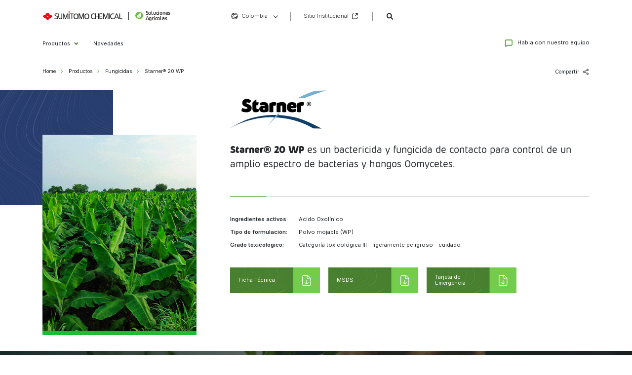

--- FILE ---
content_type: text/html; charset=UTF-8
request_url: https://www.sumitomochemical.com.co/productos/fungicidas/starner-20-wp/
body_size: 42684
content:
<!doctype html><html lang="es-CO" prefix="og: https://ogp.me/ns#"><head><title>Starner® 20 WP - Sumitomo Chemical Colombia</title><meta charset="UTF-8" /><meta name="viewport" content="width=device-width, height=device-height, initial-scale=1, maximum-scale=1, user-scalable=yes" /><link rel="profile" href="https://gmpg.org/xfn/11" /> <script defer id="cookieyes" type="text/javascript" src="https://cdn-cookieyes.com/client_data/94ea495c076b97a77da21c53/script.js"></script> <meta name="description" content="Starner® 20 WP es un bactericida y fungicida de contacto para control de un amplio espectro de bacterias y hongos Oomycetes."/><meta name="robots" content="follow, index, max-snippet:-1, max-video-preview:-1, max-image-preview:large"/><link rel="canonical" href="https://www.sumitomochemical.com.co/productos/fungicidas/starner-20-wp/" /><meta property="og:locale" content="es_ES" /><meta property="og:type" content="article" /><meta property="og:title" content="Starner® 20 WP - Sumitomo Chemical Colombia" /><meta property="og:description" content="Starner® 20 WP es un bactericida y fungicida de contacto para control de un amplio espectro de bacterias y hongos Oomycetes." /><meta property="og:url" content="https://www.sumitomochemical.com.co/productos/fungicidas/starner-20-wp/" /><meta property="og:site_name" content="COLOMBIA" /><meta property="og:updated_time" content="2024-01-16T08:26:32-05:00" /><meta name="twitter:card" content="summary_large_image" /><meta name="twitter:title" content="Starner® 20 WP - Sumitomo Chemical Colombia" /><meta name="twitter:description" content="Starner® 20 WP es un bactericida y fungicida de contacto para control de un amplio espectro de bacterias y hongos Oomycetes." /><meta name="twitter:label1" content="Written by" /><meta name="twitter:data1" content="marizamenon" /><meta name="twitter:label2" content="Time to read" /><meta name="twitter:data2" content="Less than a minute" /> <script type="application/ld+json" class="rank-math-schema">{"@context":"https://schema.org","@graph":[{"@type":"BreadcrumbList","@id":"https://www.sumitomochemical.com.co/productos/fungicidas/starner-20-wp/#breadcrumb","itemListElement":[{"@type":"ListItem","position":"1","item":{"@id":"https://www.sumitomochemical.com.br/co","name":"Home"}},{"@type":"ListItem","position":"2","item":{"@id":"https://www.sumitomochemical.com.co/product/","name":"Productos"}},{"@type":"ListItem","position":"3","item":{"@id":"https://www.sumitomochemical.com.co/productos/fungicidas/starner-20-wp/","name":"Starner\u00ae 20 WP"}}]}]}</script>  <script defer src="[data-uri]"></script> <style type="text/css">img.wp-smiley,
img.emoji {
	display: inline !important;
	border: none !important;
	box-shadow: none !important;
	height: 1em !important;
	width: 1em !important;
	margin: 0 0.07em !important;
	vertical-align: -0.1em !important;
	background: none !important;
	padding: 0 !important;
}</style><link rel='stylesheet' id='contactBoxAdminCss-css' href='https://www.sumitomochemical.com.co/wp-content/cache/autoptimize/4/autoptimize_single_70c74512225af3c92588aaa04c5f771e.php?ver=6.3.7' type='text/css' media='all' /><link rel='stylesheet' id='contactBoxCss-css' href='https://www.sumitomochemical.com.co/wp-content/cache/autoptimize/4/autoptimize_single_a1a057a8546d855cb8eb916692c243af.php?ver=6.3.7' type='text/css' media='all' /><link rel='stylesheet' id='wp-block-library-css' href='https://www.sumitomochemical.com.co/wp-includes/css/dist/block-library/style.min.css?ver=6.3.7' type='text/css' media='all' /><style id='classic-theme-styles-inline-css' type='text/css'>/*! This file is auto-generated */
.wp-block-button__link{color:#fff;background-color:#32373c;border-radius:9999px;box-shadow:none;text-decoration:none;padding:calc(.667em + 2px) calc(1.333em + 2px);font-size:1.125em}.wp-block-file__button{background:#32373c;color:#fff;text-decoration:none}</style><style id='global-styles-inline-css' type='text/css'>body{--wp--preset--color--black: #000000;--wp--preset--color--cyan-bluish-gray: #abb8c3;--wp--preset--color--white: #ffffff;--wp--preset--color--pale-pink: #f78da7;--wp--preset--color--vivid-red: #cf2e2e;--wp--preset--color--luminous-vivid-orange: #ff6900;--wp--preset--color--luminous-vivid-amber: #fcb900;--wp--preset--color--light-green-cyan: #7bdcb5;--wp--preset--color--vivid-green-cyan: #00d084;--wp--preset--color--pale-cyan-blue: #8ed1fc;--wp--preset--color--vivid-cyan-blue: #0693e3;--wp--preset--color--vivid-purple: #9b51e0;--wp--preset--gradient--vivid-cyan-blue-to-vivid-purple: linear-gradient(135deg,rgba(6,147,227,1) 0%,rgb(155,81,224) 100%);--wp--preset--gradient--light-green-cyan-to-vivid-green-cyan: linear-gradient(135deg,rgb(122,220,180) 0%,rgb(0,208,130) 100%);--wp--preset--gradient--luminous-vivid-amber-to-luminous-vivid-orange: linear-gradient(135deg,rgba(252,185,0,1) 0%,rgba(255,105,0,1) 100%);--wp--preset--gradient--luminous-vivid-orange-to-vivid-red: linear-gradient(135deg,rgba(255,105,0,1) 0%,rgb(207,46,46) 100%);--wp--preset--gradient--very-light-gray-to-cyan-bluish-gray: linear-gradient(135deg,rgb(238,238,238) 0%,rgb(169,184,195) 100%);--wp--preset--gradient--cool-to-warm-spectrum: linear-gradient(135deg,rgb(74,234,220) 0%,rgb(151,120,209) 20%,rgb(207,42,186) 40%,rgb(238,44,130) 60%,rgb(251,105,98) 80%,rgb(254,248,76) 100%);--wp--preset--gradient--blush-light-purple: linear-gradient(135deg,rgb(255,206,236) 0%,rgb(152,150,240) 100%);--wp--preset--gradient--blush-bordeaux: linear-gradient(135deg,rgb(254,205,165) 0%,rgb(254,45,45) 50%,rgb(107,0,62) 100%);--wp--preset--gradient--luminous-dusk: linear-gradient(135deg,rgb(255,203,112) 0%,rgb(199,81,192) 50%,rgb(65,88,208) 100%);--wp--preset--gradient--pale-ocean: linear-gradient(135deg,rgb(255,245,203) 0%,rgb(182,227,212) 50%,rgb(51,167,181) 100%);--wp--preset--gradient--electric-grass: linear-gradient(135deg,rgb(202,248,128) 0%,rgb(113,206,126) 100%);--wp--preset--gradient--midnight: linear-gradient(135deg,rgb(2,3,129) 0%,rgb(40,116,252) 100%);--wp--preset--font-size--small: 13px;--wp--preset--font-size--medium: 20px;--wp--preset--font-size--large: 36px;--wp--preset--font-size--x-large: 42px;--wp--preset--spacing--20: 0.44rem;--wp--preset--spacing--30: 0.67rem;--wp--preset--spacing--40: 1rem;--wp--preset--spacing--50: 1.5rem;--wp--preset--spacing--60: 2.25rem;--wp--preset--spacing--70: 3.38rem;--wp--preset--spacing--80: 5.06rem;--wp--preset--shadow--natural: 6px 6px 9px rgba(0, 0, 0, 0.2);--wp--preset--shadow--deep: 12px 12px 50px rgba(0, 0, 0, 0.4);--wp--preset--shadow--sharp: 6px 6px 0px rgba(0, 0, 0, 0.2);--wp--preset--shadow--outlined: 6px 6px 0px -3px rgba(255, 255, 255, 1), 6px 6px rgba(0, 0, 0, 1);--wp--preset--shadow--crisp: 6px 6px 0px rgba(0, 0, 0, 1);}:where(.is-layout-flex){gap: 0.5em;}:where(.is-layout-grid){gap: 0.5em;}body .is-layout-flow > .alignleft{float: left;margin-inline-start: 0;margin-inline-end: 2em;}body .is-layout-flow > .alignright{float: right;margin-inline-start: 2em;margin-inline-end: 0;}body .is-layout-flow > .aligncenter{margin-left: auto !important;margin-right: auto !important;}body .is-layout-constrained > .alignleft{float: left;margin-inline-start: 0;margin-inline-end: 2em;}body .is-layout-constrained > .alignright{float: right;margin-inline-start: 2em;margin-inline-end: 0;}body .is-layout-constrained > .aligncenter{margin-left: auto !important;margin-right: auto !important;}body .is-layout-constrained > :where(:not(.alignleft):not(.alignright):not(.alignfull)){max-width: var(--wp--style--global--content-size);margin-left: auto !important;margin-right: auto !important;}body .is-layout-constrained > .alignwide{max-width: var(--wp--style--global--wide-size);}body .is-layout-flex{display: flex;}body .is-layout-flex{flex-wrap: wrap;align-items: center;}body .is-layout-flex > *{margin: 0;}body .is-layout-grid{display: grid;}body .is-layout-grid > *{margin: 0;}:where(.wp-block-columns.is-layout-flex){gap: 2em;}:where(.wp-block-columns.is-layout-grid){gap: 2em;}:where(.wp-block-post-template.is-layout-flex){gap: 1.25em;}:where(.wp-block-post-template.is-layout-grid){gap: 1.25em;}.has-black-color{color: var(--wp--preset--color--black) !important;}.has-cyan-bluish-gray-color{color: var(--wp--preset--color--cyan-bluish-gray) !important;}.has-white-color{color: var(--wp--preset--color--white) !important;}.has-pale-pink-color{color: var(--wp--preset--color--pale-pink) !important;}.has-vivid-red-color{color: var(--wp--preset--color--vivid-red) !important;}.has-luminous-vivid-orange-color{color: var(--wp--preset--color--luminous-vivid-orange) !important;}.has-luminous-vivid-amber-color{color: var(--wp--preset--color--luminous-vivid-amber) !important;}.has-light-green-cyan-color{color: var(--wp--preset--color--light-green-cyan) !important;}.has-vivid-green-cyan-color{color: var(--wp--preset--color--vivid-green-cyan) !important;}.has-pale-cyan-blue-color{color: var(--wp--preset--color--pale-cyan-blue) !important;}.has-vivid-cyan-blue-color{color: var(--wp--preset--color--vivid-cyan-blue) !important;}.has-vivid-purple-color{color: var(--wp--preset--color--vivid-purple) !important;}.has-black-background-color{background-color: var(--wp--preset--color--black) !important;}.has-cyan-bluish-gray-background-color{background-color: var(--wp--preset--color--cyan-bluish-gray) !important;}.has-white-background-color{background-color: var(--wp--preset--color--white) !important;}.has-pale-pink-background-color{background-color: var(--wp--preset--color--pale-pink) !important;}.has-vivid-red-background-color{background-color: var(--wp--preset--color--vivid-red) !important;}.has-luminous-vivid-orange-background-color{background-color: var(--wp--preset--color--luminous-vivid-orange) !important;}.has-luminous-vivid-amber-background-color{background-color: var(--wp--preset--color--luminous-vivid-amber) !important;}.has-light-green-cyan-background-color{background-color: var(--wp--preset--color--light-green-cyan) !important;}.has-vivid-green-cyan-background-color{background-color: var(--wp--preset--color--vivid-green-cyan) !important;}.has-pale-cyan-blue-background-color{background-color: var(--wp--preset--color--pale-cyan-blue) !important;}.has-vivid-cyan-blue-background-color{background-color: var(--wp--preset--color--vivid-cyan-blue) !important;}.has-vivid-purple-background-color{background-color: var(--wp--preset--color--vivid-purple) !important;}.has-black-border-color{border-color: var(--wp--preset--color--black) !important;}.has-cyan-bluish-gray-border-color{border-color: var(--wp--preset--color--cyan-bluish-gray) !important;}.has-white-border-color{border-color: var(--wp--preset--color--white) !important;}.has-pale-pink-border-color{border-color: var(--wp--preset--color--pale-pink) !important;}.has-vivid-red-border-color{border-color: var(--wp--preset--color--vivid-red) !important;}.has-luminous-vivid-orange-border-color{border-color: var(--wp--preset--color--luminous-vivid-orange) !important;}.has-luminous-vivid-amber-border-color{border-color: var(--wp--preset--color--luminous-vivid-amber) !important;}.has-light-green-cyan-border-color{border-color: var(--wp--preset--color--light-green-cyan) !important;}.has-vivid-green-cyan-border-color{border-color: var(--wp--preset--color--vivid-green-cyan) !important;}.has-pale-cyan-blue-border-color{border-color: var(--wp--preset--color--pale-cyan-blue) !important;}.has-vivid-cyan-blue-border-color{border-color: var(--wp--preset--color--vivid-cyan-blue) !important;}.has-vivid-purple-border-color{border-color: var(--wp--preset--color--vivid-purple) !important;}.has-vivid-cyan-blue-to-vivid-purple-gradient-background{background: var(--wp--preset--gradient--vivid-cyan-blue-to-vivid-purple) !important;}.has-light-green-cyan-to-vivid-green-cyan-gradient-background{background: var(--wp--preset--gradient--light-green-cyan-to-vivid-green-cyan) !important;}.has-luminous-vivid-amber-to-luminous-vivid-orange-gradient-background{background: var(--wp--preset--gradient--luminous-vivid-amber-to-luminous-vivid-orange) !important;}.has-luminous-vivid-orange-to-vivid-red-gradient-background{background: var(--wp--preset--gradient--luminous-vivid-orange-to-vivid-red) !important;}.has-very-light-gray-to-cyan-bluish-gray-gradient-background{background: var(--wp--preset--gradient--very-light-gray-to-cyan-bluish-gray) !important;}.has-cool-to-warm-spectrum-gradient-background{background: var(--wp--preset--gradient--cool-to-warm-spectrum) !important;}.has-blush-light-purple-gradient-background{background: var(--wp--preset--gradient--blush-light-purple) !important;}.has-blush-bordeaux-gradient-background{background: var(--wp--preset--gradient--blush-bordeaux) !important;}.has-luminous-dusk-gradient-background{background: var(--wp--preset--gradient--luminous-dusk) !important;}.has-pale-ocean-gradient-background{background: var(--wp--preset--gradient--pale-ocean) !important;}.has-electric-grass-gradient-background{background: var(--wp--preset--gradient--electric-grass) !important;}.has-midnight-gradient-background{background: var(--wp--preset--gradient--midnight) !important;}.has-small-font-size{font-size: var(--wp--preset--font-size--small) !important;}.has-medium-font-size{font-size: var(--wp--preset--font-size--medium) !important;}.has-large-font-size{font-size: var(--wp--preset--font-size--large) !important;}.has-x-large-font-size{font-size: var(--wp--preset--font-size--x-large) !important;}
.wp-block-navigation a:where(:not(.wp-element-button)){color: inherit;}
:where(.wp-block-post-template.is-layout-flex){gap: 1.25em;}:where(.wp-block-post-template.is-layout-grid){gap: 1.25em;}
:where(.wp-block-columns.is-layout-flex){gap: 2em;}:where(.wp-block-columns.is-layout-grid){gap: 2em;}
.wp-block-pullquote{font-size: 1.5em;line-height: 1.6;}</style><link rel='stylesheet' id='bootstrap_css-css' href='https://www.sumitomochemical.com.co/wp-content/themes/sumitomoagro/assets/bootstrap-6.2.2/bootstrap.min.css?ver=6.3.7' type='text/css' media='all' /><link rel='stylesheet' id='owlcarousel_css-css' href='https://www.sumitomochemical.com.co/wp-content/themes/sumitomoagro/assets/owl-carousel/assets/owl.carousel.min.css?ver=6.3.7' type='text/css' media='all' /><link rel='stylesheet' id='owlcarousel_theme_css-css' href='https://www.sumitomochemical.com.co/wp-content/themes/sumitomoagro/assets/owl-carousel/assets/owl.theme.default.min.css?ver=6.3.7' type='text/css' media='all' /><link rel='stylesheet' id='agro-style-css' href='https://www.sumitomochemical.com.co/wp-content/cache/autoptimize/4/autoptimize_single_02df60189b8f20f7f0f510bfac260228.php?ver=2.0.4' type='text/css' media='all' /><style id='agro-global-inline-css' type='text/css'>:root{
	--color:#212529;
	--colorW:#FFFFFF;
	--colorL:#EEEEEE;
	--colorG:#302E2D;
	--colorB:#000000;
	--colorLG:#C1C1C1;

	--primaryColor:#14260B;
	--primaryColor1:#244018;
	--primaryColor2:#49802F;
	--primaryColor3:#5EA63D;
	--primaryColor4:#6DBE46;
	--primaryColor5:#74CC4B;

	--secondaryColor:#8C5A11;
	--secondaryColor1:#A67124;
	--secondaryColor2:#BF8A3D;
	--secondaryColor3:#D9A55B;
	--secondaryColor4:#F2C27E;
	--secondaryColor5:#FFD291;
	
	--secondaryColorD:#401F11;
	--secondaryColorD1:#803E22;
	--secondaryColorD2:#A6512D;
	--secondaryColorD3:#BF5E34;
	--secondaryColorD4:#CC6437;
	--secondaryColorD5:#E58155;

	--tertiaryColor:#1A1715;
	--tertiaryColor1:#302E2D;
	--tertiaryColor2:#474544;
	--tertiaryColor3:#5E5C5B;
	--tertiaryColor4:#757473;
	--tertiaryColor5:#8C8B8A;

	--colorNeutral1:#FAFAFA;
	--colorNeutral2:#EEEEEE;
	--colorNeutral3:#E6E6E6;
	--colorNeutral4:#D6D6D6;
	--colorNeutral5:#8C8B8A;
	--colorNeutral6:#666666;

	--colorBkg:#14260B;
	--colorBkg1:#081A17;
	--colorBkg2:#0F2320;
	--colorBkg3:#19302C;

	--colorExcalia1:#283d6f;
	--colorExcalia2:#518B7B;
	--colorExcalia3:#afe760;
	--colorExcaliaBlue:#1b3560;
	--colorExcaliaText:#3d4042;
	--colorExcaliaGray:#524e4f;
	--colorExcaliaDark:#231f20;
	
	--scrollThumbBG:#1F9BBA;
	--scrollBarBG:#D9D9D9;

	/* --maxWidth:400px; */
	--maxWidth:96%;
}
@media (min-width:961px){ 
	:root{ --maxWidth:96%; }
}
@media (min-width:1200px){ 
	:root{ --maxWidth:1140px; }
}
@media (min-width:1300px){ 
	:root{ --maxWidth:1260px; }
}
@media (min-width:1500px){ 
	:root{ --maxWidth:1460px; }
}

html{ height:100%; display:block; }
body{ position:relative; background-color:#FFFFFF; display:block; width:100%; margin:0; padding:0; overflow-x:hidden; }
html, body{ font-size:16px; margin:0; padding:0; }

.container{ max-width:var(--maxWidth); }

@media (min-width:380px){ 
	html, body{ font-size:16px; }
}
@media (min-width:961px){ 
	html, body{ font-size:12px; }
}
@media (min-width:1150px){ 
	html, body{ font-size:13px; }
}
@media (min-width:1300px){ 
	html, body{ font-size:16px; }
}

@media (-webkit-device-pixel-ratio: 1.1) {
	html, body{ font-size:15px; }
	.container{ max-width:94%; }
}
@media (-webkit-device-pixel-ratio: 1.2) {
	html, body{ font-size:14.5px; }
	.container{ max-width:94%; }
}
@media (-webkit-device-pixel-ratio: 1.25) {
	html, body{ font-size:14px; }
	.container{ max-width:94%; }
}
@media (-webkit-device-pixel-ratio: 1.33) {
	html, body{ font-size:13px; }
	.container{ max-width:94%; }
}
@media (-webkit-device-pixel-ratio: 1.4) {
	html, body{ font-size:12px; }
	.container{ max-width:94%; }
}
@media (-webkit-device-pixel-ratio: 1.5) and (min-width:961px) {
	html, body{ font-size:12px; }
	.container{ max-width:96%; }
}
@media (-webkit-device-pixel-ratio: 1.5) and (min-width:1150px) {
	html, body{ font-size:12px; }
	.container{ max-width:88%; }
}

body, p, div, span, input, textarea, label, td, th{ font-family:'Inter', sans-serif; font-weight:400; font-size:1rem; line-height:1.2;
	margin:0; padding:0; -webkit-box-sizing:border-box; box-sizing:border-box; -webkit-font-smoothing:antialiased; -webkit-text-shadow:rgba(0,0,0,.01) 0 0 1px; text-shadow:rgba(0,0,0,.01) 0 0 1px; }
h1, h1 *, h2, h2 *, h3, h3 *, h4, h4 *, h5, h5 *, h5, h5 *, blockquote, blockquote *, .pusia{ font-family:'pusia', sans-serif; font-weight:300; line-height:1.2; text-decoration:none; }
.display{ font-size:5rem; line-height:1.13; }
h1{ font-size:3.5rem; line-height:1.2; } /* 56px */
h2{ font-size:3rem; line-height:1.2; } /* 48px */
h3{ font-size:2.5rem; line-height:1.2; } /* 40px */
h4{ font-size:2rem; line-height:1.2; } /* 32px */
h5{ font-size:1.5rem; line-height:1.2; } /* 24px */
h6{ font-size:1.25rem; line-height:1.2; } /* 20px */
p{ font-size:1rem; line-height:1.5; } /* 16px */
caption{ font-size:0.8125rem; }
div, section, img{ position:relative; }
section{ display:block; overflow:hidden; top:0; left:0; }
b, strong{ font-weight:700; }
p{ margin:0 0 1rem 0; }
p.big{ font-size:1.6rem; }
ul.nm{ margin:0; padding:0; list-style:none; }
ul.nm li{ margin:0; padding:0; }
ol, ul{ line-height: 1.5; }

a{ color:#209ABE; text-decoration:none; }
a:hover{ color:#209ABE; text-decoration:none; }
button, button:active, button:focus{ outline:none; -webkit-tap-highlight-color:rgba(0,0,0,0); }
p a:hover{ text-decoration:underline; }

.link{ position:relative; display:inline-block; margin:1rem 0 0 0; padding:0 0 0.3rem 0; font-size:1rem; line-height:1; font-weight:500; border-bottom:1.5px solid var(--primaryColor3); color:var(--color); }
.line-link{ position:relative; display:inline-block; margin:2rem 0 0 0; padding:0 1.4rem 0.4rem 0; font-size:0.875rem; line-height:1; font-weight:500; border-bottom:1.5px solid var(--primaryColor3); color:var(--color); }
.line-link:after{ content:''; display:block; position:absolute; top:0; right:0; width:1rem; height:1rem; background:url(/wp-content/themes/sumitomoagro/image/link-arrow.svg) no-repeat center center; background-size:100%; }
.bkg-green-dark .line-link{ color:var(--colorW); font-size:0.875rem; font-weight:300; }
.bkg-green-dark .line-link:after{ top:0; }
.line-link:hover{ text-decoration:none; color:var(--color); border-bottom:1.5px solid var(--colorG); }
.bkg-green-dark .line-link:hover{ color:var(--colorW); border-bottom:1.5px solid var(--colorW); }
.link.forward{ padding-right:2rem; }
.link.forward::after{ content:''; position:absolute; top:0.3rem; right:0.2rem; width:0.5rem; height:0.5rem; border:2px solid transparent; border-top-color:var(--primaryColor3); border-right-color:var(--primaryColor3); transform:rotate(45deg); }
.link:hover{ color:var(--color); text-decoration:none; border-bottom:1.5px solid var(--colorG); }

img{ aspect-ratio:attr(width) / attr(height); }
img{ vertical-align:middle; border-style:none; max-width:100%; height:auto; }

/* espacamentos verticais */
.line-5, .line1, .line1-2-5, .line1-5, .line2, .line2-5, .line3, .line3-5, .line4, .line5, .line5-5, .line6, .line7, .line8, .line9, .line10{ position:relative; display:block; clear:both; }
.line-5{ height:0.5rem; }
.line1{ height:0.8rem; }
.line1-2-5{ height:1.15rem; }
.line1-5{ height:1.3rem; }
.line2{ height:1.8rem; }
.line2-5{ height:2.2rem; }
.line3{ height:2.6rem; }
.line3-5{ height:2.8rem; }
.line4{ height:3rem; }
.line5{ height:4rem; }
.line5-5{ height:4.5rem; }
.line6{ height:5rem; }
.line7{ height:6rem; }
.line8{ height:7rem; }
.line9{ height:8rem; }
.line10{ height:9rem; }

@media (min-width:767px){
	.line-5{ height:0.5rem; }
	.line1{ height:1rem; }
	.line1-2-5{ height:1.25rem; }
	.line1-5{ height:1.5rem; }
	.line2{ height:2rem; }
	.line2-5{ height:2.5rem; }
	.line3{ height:3rem; }
	.line3-5{ height:3.5rem; }
	.line4{ height:4rem; }
	.line5{ height:5rem; }
	.line5-5{ height:5.5rem; }
	.line6{ height:6rem; }
	.line7{ height:7rem; }
	.line8{ height:8rem; }
	.line9{ height:9rem; }
	.line10{ height:10rem; }
}

.line-decor-1{ position:relative; display:block; background:url(/wp-content/themes/sumitomoagro/image/vertical-div.jpg) no-repeat top center; background-size:auto 100%; }
.line-decor-1::after{ content:''; position:absolute; width:100%; height:100%; left:0; top:0; background-image:linear-gradient(rgba(255,255,255,0), rgba(255,255,255,1)); }
.line-decor-2{ position:relative; display:block; width:100%; background:url(/wp-content/themes/sumitomoagro/image/box-topograph.png) no-repeat top center; background-size:cover; }

.btn{ padding:1rem 2rem 1rem 2rem; border-radius:0.6rem; text-transform:none; font-size:1rem; line-height:1; border:0; }
.btn:hover{ border:0; background-color:none; box-shadow:inset 0px 0px 0px 2rem rgba(0,0,0,0.3); }
.btn-primary{ background-color:var(--primaryColor3); color:var(--colorW); box-shadow:inset 0px 0px 0px 1px var(--primaryColor3); letter-spacing:0.02rem; }
.btn-primary:hover{ background-color:var(--primaryColor3); }
.btn-secondary{ background-color:var(--primaryColor); color:var(--colorW); letter-spacing:0.02rem; }
.btn-secondary:hover{ background-color:var(--color); color:var(--colorNeutral4); }
.btn-tertiary{ background-color:transparent; color:var(--primaryColor3); box-shadow:inset 0px 0px 0px 2px var(--primaryColor3); }
.btn-tertiary:hover{ background-color:transparent; color:var(--primaryColor2); box-shadow:inset 0px 0px 0px 2px var(--primaryColor2); }
.btn-bigger{ padding:1.1rem 2rem 0.9rem 2rem; font-size:1.5rem; white-space:normal; }
.btn-quota{ background-color:transparent; color:var(--secondaryColor); box-shadow:inset 0px 0px 0px 4px var(--secondaryColor); font-size:1.2rem; }
.btn-quota:hover{ background-color:transparent; color:var(--primaryColor); box-shadow:inset 0px 0px 0px 4px var(--primaryColor); font-size:1.2rem; }
.btn-red{ background-color:var(--secondaryColor); color:var(--colorW); box-shadow:inset 0px 0px 0px 1px var(--secondaryColor); }
.btn-red:hover{ background-color:var(--secondaryColor3); color:var(--colorNeutral3); box-shadow:inset 0px 0px 0px 1px var(--secondaryColor); }
.btn-rose{ background-color:var(--secondaryColorD); color:#FFFFFF; box-shadow:inset 0px 0px 0px 1px #FFFFFF; }
.btn-rose:hover{ background-color:var(--secondaryColorD3); color:#FFFFFF; box-shadow:inset 0px 0px 0px 1px #FFFFFF; }
.btn-block{ width:100%; }
.btn-whatsapp{ background-color:#49802F; color:#FFFFFF; border:0; padding:1.3rem 5rem 1.2rem 5rem; }
.btn-whatsapp::before{ content:''; display:block; float:left; width:1.3rem; height:1.3rem; margin:-0.2rem 1.5rem 0 0; background:url(/wp-content/themes/sumitomoagro/image/whatsapp-w.svg) no-repeat center; background-size:contain; }
.btn-whatsapp:hover{ background-color:#5ba23a; color:#FFFFFF; border:0; }

.btn-check:checked + .btn, .btn.active, .btn.show, .btn:first-child:active, :not(.btn-check) + .btn:active{ color:var(--colorW); background-color:var(--primaryColor2); border-color:var(--primaryColor2); }

/* container com padding maior em mobile */
.container{ padding-left:24px; padding-right:24px; }
.row{ margin-left:-10px; margin-right:-10px; }
.col, [class*="col-"]{ padding-right:10px; padding-left:10px; }
@media (min-width:767px){ 
	.container{ padding-left:16px; padding-right:16px; }
	.row{ margin-left:-16px; margin-right:-16px; }
	.col, [class*="col-"]{ padding-right:16px; padding-left:16px; }
}
.row-pad{ margin-left:-8px; margin-right:-8px; }
.row-pad .col, .row-pad [class*="col-"]{ padding-right:8px; padding-left:8px; }

::-webkit-scrollbar{ width:8px; height:8px; }
::-webkit-scrollbar-button{ width:8px; height:8px; }
::-webkit-scrollbar-thumb{ background:var(--primaryColor3); border:0px none #ffffff; border-radius:2px; }
::-webkit-scrollbar-thumb:hover{ background:var(--primaryColor2); }
::-webkit-scrollbar-thumb:active{ background:var(--primaryColor2); }
::-webkit-scrollbar-track{ background:var(--colorNeutral4); border:0px none #ffffff; border-radius:2px; }
::-webkit-scrollbar-track:hover{ background:var(--colorNeutral4); }
::-webkit-scrollbar-track:active{ background:var(--colorNeutral4); }
::-webkit-scrollbar-corner{ background:transparent; }

.flex-middle{ display:inline-flex; align-items:center; height:100%; line-height:1.1; }
.error{ box-shadow:inset 0 0 0 2px #AA3333; }

.form-control{ position:relative; margin:0; background-color:#f3f3f3; border:0; border-bottom:1px solid #F1F1F1; border-radius:1px; padding:15px 0px 15px 20px; width:100%; height:auto; line-height:30px; font-size:16px; color:#521911; }
.form-control::placeholder{ color:#999999; opacity:1; }
.form-group label{ font-size:1rem; line-height:1.2; }
.form-group label sup{ font-size:0.8rem; line-height:1; color:#D0B76C; top:0; }
.custom-select{ padding:1rem 1.4rem; }
.box-image{ position:relative; height:0; border-radius:8px; overflow:hidden; }
.img-blur{ position:absolute; top:0; left:0; z-index:1; width:100%; height:100%; overflow:hidden; opacity:0.8; filter:alpha(opacity=80); }
.img-blur > div{ background-repeat:no-repeat; background-position:center; background-size:110% auto; position:absolute; left:-5%; top:-5%; width:110%; height:110%; -webkit-filter:blur(7px); -moz-filter:blur(7px); -o-filter:blur(7px); -ms-filter:blur(7px); filter:blur(7px); }
.img-show-container{ position:absolute; display:block; height:100%; top:0; left:50%; width:1px; overflow:visible; }
.img-show{ position:absolute; display:table-cell; vertical-align:middle; height:100%; left:-500px; width:1000px; z-index:2; }
.box-image .img-show{ position:absolute; height:100%; top:0; border:0; margin:0; display:block; }
.box-image .img-show img{ height:100%; -webkit-transition:all 500ms cubic-bezier(0.39, 0.575, 0.565, 1); transition:all 500ms cubic-bezier(0.39, 0.575, 0.565, 1); }
.box-image:hover .img-show img{ height:106%; top:-3%; left:-3%; }
.img-show-bkg{ position:absolute; width:100%; height:100%; top:0; left:0; border:0; margin:0; display:block; background-repeat:no-repeat; background-position:center; background-size:auto 100%; -webkit-box-shadow:inset 0px 0px 30px 0px rgba(0, 0, 0, 0.14); -moz-box-shadow:inset 0px 0px 30px 0px rgba(0, 0, 0, 0.14); box-shadow:inset 0px 0px 30px 0px rgba(0, 0, 0, 0.14); z-index:1; }
.img-show-small{ position:relative; min-height:120px; top:0; border:0; margin:0; display:block; background-repeat:no-repeat; background-position:center; background-size:auto 90%; -webkit-box-shadow:inset 0px 15px 30px 0px rgba(0, 0, 0, 0.14); -moz-box-shadow:inset 0px 15px 30px 0px rgba(0, 0, 0, 0.14); box-shadow:inset 0px 15px 30px 0px rgba(0, 0, 0, 0.14); cursor:pointer; }
.img-show-small.on{ -webkit-box-shadow:inset 0px 0px 5px 0px rgba(0, 0, 0, 0.14); -moz-box-shadow:inset 0px 0px 5px 0px rgba(0, 0, 0, 0.14); box-shadow:inset 0px 0px 5px 0px rgba(0, 0, 0, 0.14); }

.high-img-res{ position:absolute; top:0px; left:0px; height:100%; width:100%; background-position:inherit; background-repeat:inherit; background-size:inherit; overflow:inherit; }


.hr{ display:block; width:100%; height:1px; background-color:var(--colorNeutral4); margin:0; }
.hr-dark{ display:block; width:100%; height:1px; background-color:var(--colorNeutral4); margin:0; opacity:0.1; }
.line-hr{ display:block; width:100%; height:1px; background-color:var(--colorNeutral4); margin:0; }
.line-hr::after{ content:''; position:absolute; top:0; left:0; width:50%; height:1px; background-color:var(--primaryColor3); }
.line-hr-dark{ display:block; width:100%; height:1px; background-color:var(--colorBkg3); margin:0; }
.line-hr-dark::after{ content:''; position:absolute; top:0; left:0; width:50%; height:1px; background-color:var(--primaryColor3); }
.line-hr-light{ display:block; width:100%; height:1px; background-color:var(--colorNeutral4); margin:0; }
.line-hr-light::after{ content:''; position:absolute; top:0; left:0; width:50%; height:1px; background-color:var(--primaryColor3); }
@media (min-width:767px){ 
	.line-hr::after{ width:10%; }
	.line-hr-dark::after{ width:23%; }
	.line-hr-light::after{ width:23%; }
}
.modal{ display:none; }
.modal.show .modal-dialog{ border-radius:10px; }

.loading{ position:relative; top:30%; width:100px; height:100px; margin:0 auto 0 auto; padding:0; border-radius:50%; }
.loading div:nth-child(1){ width:6%; height:100%; position:absolute; top:0; left:50%; margin:0 0 0 -3%; background-color:#FFFFFF; }
.loading div:nth-child(2){ width:100%; height:6%; position:absolute; top:50%; left:0; margin:-3% 0 0 0; background-color:#FFFFFF; }
.loading div:nth-child(3){ width:6%; height:100%; position:absolute; top:0; left:50%; margin:0 0 0 -3%; background-color:#FFFFFF; transform:rotate(45deg); }
.loading div:nth-child(4){ width:100%; height:6%; position:absolute; top:50%; left:0; margin:-3% 0 0 0; background-color:#FFFFFF; transform:rotate(45deg); }
.loading div:nth-child(5){ width:12%; height:12%; position:absolute; top:50%; left:50%; margin:-6% 0 0 -6%; background-color:#DDDDDD; border-radius:50%; }
.loading div:nth-child(1){ animation-name:loading1; animation-duration:2s; animation-iteration-count:infinite; }
.loading div:nth-child(2){ animation-name:loading2; animation-duration:2s; animation-iteration-count:infinite; animation-delay:-1s; }
.loading div:nth-child(3){ animation-name:loading1; animation-duration:2s; animation-iteration-count:infinite; animation-delay:-1500ms; }
.loading div:nth-child(4){ animation-name:loading2; animation-duration:2s; animation-iteration-count:infinite; animation-delay:-500ms; }
@keyframes loading1{ 0%{ height:10%; top:45%; } 50%{ height:60%; top:20%; } 100%{ height:10%; top:45%; } }
@keyframes loading2{ 0%{ width:10%; left:45%; } 50%{ width:60%; left:20%; } 100%{ width:10%; left:45%; } }
.search-hover-list .loading{ background-color:#DDDDDD; margin-top:50px; }

.shd{ -webkit-box-shadow:1px 45px 40px -50px rgba(0,0,0,.4); -moz-box-shadow:1px 45px 40px -50px rgba(0,0,0,.4); box-shadow:1px 45px 40px -50px rgba(0,0,0,.4); }
.shd-uni{ -webkit-box-shadow:0px 17px 25px -16px rgba(0,0,0,.5); -moz-box-shadow:0px 17px 25px -16px rgba(0,0,0,.5); box-shadow:0px 17px 25px -16px rgba(0,0,0,.5); }
.shd-min{ -webkit-box-shadow:0px 3px 10px rgba(0,0,0,.15); -moz-box-shadow:0px 3px 10px rgba(0,0,0,.15); box-shadow:0px 3px 10px rgba(0,0,0,.15); }
.transition{ -webkit-transition:all 500ms cubic-bezier(0.175, 0.885, 0.32, 1.275); transition:all 500ms cubic-bezier(0.175, 0.885, 0.32, 1.275); }
.transition-slow{ -webkit-transition:all 600ms ease-out; transition:all 600ms ease-out; }
.transition-medium{ -webkit-transition:all 400ms ease-out; transition:all 400ms ease-out; }
.transition-fast{ -webkit-transition:all 100ms linear; transition:all 100ms linear; }
.animaonshow{ -webkit-transition:all 500ms linear; transition:all 500ms linear; }
.iframe{ position:relative; top:0; left:0; width:100%; height:90%; min-height:400px; padding:0; margin:0; border:0; }




.share{ position:absolute; display:inline-block; top:0; right:0; z-index:9; }
.share-title{ color:var(--color); font-size:0.8rem; padding:0 1.6rem 0 0; background-repeat:no-repeat; background-position:right center; background-image:url("data:image/svg+xml,%3Csvg width='17' height='16' viewBox='0 0 17 16' fill='none' xmlns='http://www.w3.org/2000/svg'%3E%3Cg id='share-network'%3E%3Cg id='Vector'%3E%3Cmask id='path-1-inside-1_4237_180853' fill='white'%3E%3Cpath fill-rule='evenodd' clip-rule='evenodd' d='M12 5.66663C13.3807 5.66663 14.5 4.54734 14.5 3.16663C14.5 1.78591 13.3807 0.666626 12 0.666626C10.6192 0.666626 9.49996 1.78591 9.49996 3.16663C9.49996 3.38515 9.52803 3.59712 9.58069 3.79914L5.41642 6.2144C4.9655 5.77246 4.34789 5.49996 3.66663 5.49996C2.28591 5.49996 1.16663 6.61925 1.16663 7.99996C1.16663 9.38069 2.28591 10.5 3.66663 10.5C4.34789 10.5 4.9655 10.2275 5.41642 9.78549L9.58069 12.2008C9.52803 12.4028 9.49996 12.6148 9.49996 12.8333C9.49996 14.214 10.6192 15.3333 12 15.3333C13.3807 15.3333 14.5 14.214 14.5 12.8333C14.5 11.4526 13.3807 10.3333 12 10.3333C11.3187 10.3333 10.7011 10.6058 10.2502 11.0477L6.08593 8.63243C6.13859 8.43043 6.16663 8.21849 6.16663 7.99996C6.16663 7.78143 6.13859 7.56949 6.08593 7.36749L10.2502 4.95219C10.7011 5.39413 11.3187 5.66663 12 5.66663ZM13.1666 3.16663C13.1666 3.81096 12.6443 4.33329 12 4.33329C11.3556 4.33329 10.8333 3.81096 10.8333 3.16663C10.8333 2.52229 11.3556 1.99996 12 1.99996C12.6443 1.99996 13.1666 2.52229 13.1666 3.16663ZM3.66663 9.16663C4.31096 9.16663 4.83329 8.64429 4.83329 7.99996C4.83329 7.35563 4.31096 6.83329 3.66663 6.83329C3.02229 6.83329 2.49996 7.35563 2.49996 7.99996C2.49996 8.64429 3.02229 9.16663 3.66663 9.16663ZM12 14C12.6443 14 13.1666 13.4776 13.1666 12.8333C13.1666 12.189 12.6443 11.6666 12 11.6666C11.3556 11.6666 10.8333 12.189 10.8333 12.8333C10.8333 13.4776 11.3556 14 12 14Z'/%3E%3C/mask%3E%3Cpath fill-rule='evenodd' clip-rule='evenodd' d='M12 5.66663C13.3807 5.66663 14.5 4.54734 14.5 3.16663C14.5 1.78591 13.3807 0.666626 12 0.666626C10.6192 0.666626 9.49996 1.78591 9.49996 3.16663C9.49996 3.38515 9.52803 3.59712 9.58069 3.79914L5.41642 6.2144C4.9655 5.77246 4.34789 5.49996 3.66663 5.49996C2.28591 5.49996 1.16663 6.61925 1.16663 7.99996C1.16663 9.38069 2.28591 10.5 3.66663 10.5C4.34789 10.5 4.9655 10.2275 5.41642 9.78549L9.58069 12.2008C9.52803 12.4028 9.49996 12.6148 9.49996 12.8333C9.49996 14.214 10.6192 15.3333 12 15.3333C13.3807 15.3333 14.5 14.214 14.5 12.8333C14.5 11.4526 13.3807 10.3333 12 10.3333C11.3187 10.3333 10.7011 10.6058 10.2502 11.0477L6.08593 8.63243C6.13859 8.43043 6.16663 8.21849 6.16663 7.99996C6.16663 7.78143 6.13859 7.56949 6.08593 7.36749L10.2502 4.95219C10.7011 5.39413 11.3187 5.66663 12 5.66663ZM13.1666 3.16663C13.1666 3.81096 12.6443 4.33329 12 4.33329C11.3556 4.33329 10.8333 3.81096 10.8333 3.16663C10.8333 2.52229 11.3556 1.99996 12 1.99996C12.6443 1.99996 13.1666 2.52229 13.1666 3.16663ZM3.66663 9.16663C4.31096 9.16663 4.83329 8.64429 4.83329 7.99996C4.83329 7.35563 4.31096 6.83329 3.66663 6.83329C3.02229 6.83329 2.49996 7.35563 2.49996 7.99996C2.49996 8.64429 3.02229 9.16663 3.66663 9.16663ZM12 14C12.6443 14 13.1666 13.4776 13.1666 12.8333C13.1666 12.189 12.6443 11.6666 12 11.6666C11.3556 11.6666 10.8333 12.189 10.8333 12.8333C10.8333 13.4776 11.3556 14 12 14Z' fill='%235E5C5B'/%3E%3Cpath d='M9.58069 3.79914L10.3333 5.09669L11.3199 4.52444L11.0322 3.42074L9.58069 3.79914ZM5.41642 6.2144L4.36648 7.28567L5.18165 8.0846L6.16899 7.51195L5.41642 6.2144ZM5.41642 9.78549L6.16899 8.48794L5.18158 7.91525L4.36641 8.71429L5.41642 9.78549ZM9.58069 12.2008L11.0322 12.5791L11.3199 11.4754L10.3333 10.9032L9.58069 12.2008ZM10.2502 11.0477L9.49758 12.3452L10.4849 12.9179L11.3001 12.119L10.2502 11.0477ZM6.08593 8.63243L4.63445 8.25399L4.34668 9.3577L5.33335 9.92997L6.08593 8.63243ZM6.08593 7.36749L5.33334 6.06995L4.34668 6.64222L4.63445 7.74593L6.08593 7.36749ZM10.2502 4.95219L11.3001 3.8809L10.4849 3.08199L9.49757 3.65465L10.2502 4.95219ZM12 7.16663C14.2091 7.16663 16 5.37576 16 3.16663H13C13 3.71892 12.5523 4.16663 12 4.16663V7.16663ZM16 3.16663C16 0.957493 14.2091 -0.833374 12 -0.833374V2.16663C12.5523 2.16663 13 2.61433 13 3.16663H16ZM12 -0.833374C9.79079 -0.833374 7.99996 0.957493 7.99996 3.16663H11C11 2.61433 11.4477 2.16663 12 2.16663V-0.833374ZM7.99996 3.16663C7.99996 3.51408 8.04464 3.85318 8.12921 4.17754L11.0322 3.42074C11.0114 3.34106 11 3.25622 11 3.16663H7.99996ZM8.82812 2.50159L4.66385 4.91685L6.16899 7.51195L10.3333 5.09669L8.82812 2.50159ZM6.46636 5.14313C5.74643 4.43753 4.75613 3.99996 3.66663 3.99996V6.99996C3.93964 6.99996 4.18457 7.10739 4.36648 7.28567L6.46636 5.14313ZM3.66663 3.99996C1.45749 3.99996 -0.333374 5.79082 -0.333374 7.99996H2.66663C2.66663 7.44767 3.11434 6.99996 3.66663 6.99996V3.99996ZM-0.333374 7.99996C-0.333374 10.2091 1.45749 12 3.66663 12V8.99996C3.11433 8.99996 2.66663 8.55226 2.66663 7.99996H-0.333374ZM3.66663 12C4.75609 12 5.74644 11.5624 6.46643 10.8567L4.36641 8.71429C4.18456 8.89254 3.93968 8.99996 3.66663 8.99996V12ZM4.66384 11.083L8.82812 13.4983L10.3333 10.9032L6.16899 8.48794L4.66384 11.083ZM8.12919 11.8224C8.04465 12.1468 7.99996 12.4858 7.99996 12.8333H11C11 12.7437 11.0114 12.6589 11.0322 12.5791L8.12919 11.8224ZM7.99996 12.8333C7.99996 15.0425 9.7908 16.8333 12 16.8333V13.8333C11.4477 13.8333 11 13.3856 11 12.8333H7.99996ZM12 16.8333C14.2091 16.8333 16 15.0425 16 12.8333H13C13 13.3856 12.5523 13.8333 12 13.8333V16.8333ZM16 12.8333C16 10.6241 14.2091 8.83329 12 8.83329V11.8333C12.5523 11.8333 13 12.281 13 12.8333H16ZM12 8.83329C10.9105 8.83329 9.92021 9.2708 9.20024 9.97639L11.3001 12.119C11.482 11.9407 11.7269 11.8333 12 11.8333V8.83329ZM11.0027 9.75015L6.83851 7.33488L5.33335 9.92997L9.49758 12.3452L11.0027 9.75015ZM7.5374 9.01086C7.62201 8.68635 7.66663 8.34728 7.66663 7.99996H4.66663C4.66663 8.08971 4.65517 8.1745 4.63445 8.25399L7.5374 9.01086ZM7.66663 7.99996C7.66663 7.65264 7.62201 7.31356 7.5374 6.98905L4.63445 7.74593C4.65517 7.82542 4.66663 7.91021 4.66663 7.99996H7.66663ZM6.83851 8.66503L11.0027 6.24973L9.49757 3.65465L5.33334 6.06995L6.83851 8.66503ZM9.20024 6.02348C9.92017 6.72906 10.9104 7.16663 12 7.16663V4.16663C11.7269 4.16663 11.482 4.0592 11.3001 3.8809L9.20024 6.02348ZM11.6666 3.16663C11.6666 2.98253 11.8159 2.83329 12 2.83329V5.83329C13.4727 5.83329 14.6666 4.63939 14.6666 3.16663H11.6666ZM12 2.83329C12.1841 2.83329 12.3333 2.98253 12.3333 3.16663H9.33329C9.33329 4.63939 10.5272 5.83329 12 5.83329V2.83329ZM12.3333 3.16663C12.3333 3.35072 12.1841 3.49996 12 3.49996V0.499959C10.5272 0.499959 9.33329 1.69387 9.33329 3.16663H12.3333ZM12 3.49996C11.8159 3.49996 11.6666 3.35072 11.6666 3.16663H14.6666C14.6666 1.69387 13.4727 0.499959 12 0.499959V3.49996ZM3.66663 10.6666C5.13939 10.6666 6.33329 9.47272 6.33329 7.99996H3.33329C3.33329 7.81587 3.48253 7.66663 3.66663 7.66663V10.6666ZM6.33329 7.99996C6.33329 6.5272 5.13939 5.33329 3.66663 5.33329V8.33329C3.48253 8.33329 3.33329 8.18405 3.33329 7.99996H6.33329ZM3.66663 5.33329C2.19387 5.33329 0.999959 6.5272 0.999959 7.99996H3.99996C3.99996 8.18405 3.85072 8.33329 3.66663 8.33329V5.33329ZM0.999959 7.99996C0.999959 9.47272 2.19387 10.6666 3.66663 10.6666V7.66663C3.85072 7.66663 3.99996 7.81587 3.99996 7.99996H0.999959ZM12 15.5C13.4727 15.5 14.6666 14.3061 14.6666 12.8333H11.6666C11.6666 12.6492 11.8159 12.5 12 12.5V15.5ZM14.6666 12.8333C14.6666 11.3605 13.4727 10.1666 12 10.1666V13.1666C11.8159 13.1666 11.6666 13.0174 11.6666 12.8333H14.6666ZM12 10.1666C10.5272 10.1666 9.33329 11.3605 9.33329 12.8333H12.3333C12.3333 13.0174 12.1841 13.1666 12 13.1666V10.1666ZM9.33329 12.8333C9.33329 14.3061 10.5272 15.5 12 15.5V12.5C12.1841 12.5 12.3333 12.6492 12.3333 12.8333H9.33329Z' fill='%235E5C5B' mask='url(%23path-1-inside-1_4237_180853)'/%3E%3C/g%3E%3C/g%3E%3C/svg%3E"); background-size:auto 100%; }
.share-title:hover{ color:var(--primaryColor5); }
.share-buttons{ position:absolute; display:none; bottom:-2.3rem; right:0; height:2rem; width:9rem; }
.share-button{ position:relative; display:inline-block; width:2.5rem; height:2.5rem; margin:0 0.2rem; background-color:rgba(40,75,68,0.77); border-radius:4px; }

.site-off{ display:block; width:100%; padding:8rem 0; margin:0; }
.site-off-image{ display:block; width:100%; }
.site-off h2{ display:block; width:100%; color:var(--primaryColor3); font-size:1.5rem; font-weight:400; line-height:1; }
.site-off p{ display:block; width:100%; color:var(--color); }

.box-dark{ display:block; width:calc(100% - 3.5rem); padding:2rem 2rem 6rem 2rem; margin:0 0 2rem 3rem; background:url(/wp-content/themes/sumitomoagro/image/bkg-box-dark.jpg) no-repeat top center; background-size:cover; color:var(--colorW); line-height:1.7; }
.box-arrow{ font-size:1.2rem; margin:0; width:100%; padding-bottom:9rem; }
.box-arrow:after{ content:''; position:absolute; bottom:1.5rem; right:1.5rem; width:4rem; height:4rem; padding:0; background:url(/wp-content/themes/sumitomoagro/image/arrow.png) no-repeat center; background-size:cover; z-index:1; }

.bkg-green-dark{ background-color:var(--colorBkg1); }
.bkg-green-dark p, .bkg-green-dark h1, .bkg-green-dark h2, .bkg-green-dark h3, .bkg-green-dark h4, .bkg-green-dark h5, .bkg-green-dark a{ color:var(--colorW); }
.bkg-green-dark-top{ display:block; margin:0; padding:0; background:url(/wp-content/themes/sumitomoagro/image/img-section.png) no-repeat top center; background-size:auto 100%; width:100%; height:8.25rem; }

.bkg-green-dark .breadcrumb-container{ background-color:transparent; }
.bkg-green-dark .breadcrumb ul li{ color:var(--colorW); }
.bkg-green-dark .breadcrumb ul li a{ color:var(--colorW); }


.desc-prod{ font-style:italic; font-weight:700; font-size:16px;line-height:1.2; margin-bottom:20px; display:block; width:100%;}
.desc-prod span{ color:#91c467;}

.nav-controls-container{ display:none; }
.nav-controls{ display:flex; width:100%; margin:2rem 0 0 0; justify-content:end; }
.nav-control-pages{ display:inline-block; width:auto; padding:0.8rem 0 0 0; margin:0 auto 0 0; font-size:0.875rem; white-space:0.1rem; color:var(--color); }
.nav-control-pages span{ font-size:0.9rem; white-space:0.1rem; color:var(--color); }
.nav-control{ display:inline-block; width:2.6rem; height:2.6rem; background-color:var(--colorNeutral4); border-radius:50%; padding:0; margin:0 0 0 0.5rem; }
.nav-control::after{ content:''; display:block; position:absolute; top:calc(50% - 0.35rem); width:0.75rem; height:0.75rem; border:2px solid transparent; border-top-color:var(--colorW); border-right-color:var(--colorW); }
.nav-control.on{ background-color:var(--colorNeutral4); cursor:pointer; }
.nav-control.on::after{ border-top-color:var(--color); border-right-color:var(--color); }
.nav-control.prev::after{ transform:rotate(-135deg); -webkit-transform:rotate(-135deg); left:1.1rem; }
.nav-control.next::after{ transform:rotate(45deg); -webkit-transform:rotate(45deg); left:0.75rem; }
.nav-control:hover{ background-color:var(--primaryColor3); color:var(--colorW); }
.nav-control:hover::after{ border-top-color:var(--colorW); border-right-color:var(--colorW); }
.nav-controls.dark .nav-control{ background-color:var(--colorBkg3); }
.nav-controls.dark .nav-control.on{ background-color:var(--colorW); }
.nav-controls.dark .nav-control-pages, .nav-controls.dark .nav-control-pages span{ color:var(--colorW); }
.nav-controls.dark .nav-control:hover::after{ border-top-color:var(--primaryColor3); border-right-color:var(--primaryColor3); }
.nav-controls.invert .nav-control{ background-color:var(--colorW); }
.nav-controls.invert .nav-control.on{ background-color:var(--colorBkg3); }
.nav-controls.invert .nav-control-pages, .nav-controls.invert .nav-control-pages span{ color:var(--colorW); }
.nav-controls.invert .nav-control::after{ border-top-color:var(--color); border-right-color:var(--color); }
.nav-controls.invert .nav-control.on::after{ border-top-color:var(--colorW); border-right-color:var(--colorW); }
@media (min-width:961px){
	.nav-control-pages{ margin:0 1rem 0 0; }
}
.nav-controls{ height:1.8rem; }
.nav-control-pages, .nav-control{ display:none; }
.modal-gallery .nav-control{ display:block; }


.ibd{ position:relative; width:100%; padding:0 0 0 8.5rem; margin:2rem 0; }
.ibd > div:nth-child(1){ position:absolute; display:block; top:0; left:0; width:7.5rem; height:7.5rem; padding:0; margin:0; border:0; border-radius:0.6rem; background:url(/wp-content/themes/sumitomoagro/image/ibd.svg) no-repeat center; background-size:cover; text-indent:-200px; overflow:hidden; }
.ibd > div:nth-child(2){ position:relative; top:0; left:0; width:100%; min-height:7.5rem; background-color:#008534; border:0; border-radius:0.6rem; padding:1.3rem 0.5rem 1.3rem 2.5rem; margin:0; color:var(--colorW); font-size:0.75rem; display:flex; align-content:space-between; flex-flow:row wrap; }
.ibd > div:nth-child(2) b{ display:block; font-weight:600; color:var(--colorW); margin-bottom:0.8rem; font-size:0.875rem; }
.ibd > div:nth-child(2) a{ display:block; font-weight:600; color:var(--colorW); text-decoration:none; margin-top:0.8rem; font-size:0.875rem; }</style><style id='agro-header-inline-css' type='text/css'>/* HEADER */
.header{ position:fixed; top:0; left:0; width:100%; z-index:10; background-color:#FFFFFF; border-bottom:1px solid #E9E9E9; }
.header-container{ padding:0; }
.marca-container{ display:block; width:14rem; height:1.2rem; margin:0 auto; }
.sumitomo-marca{ position:absolute; display:block; top:0; left:0; width:60%; height:1rem; padding:0; background:url(/wp-content/themes/sumitomoagro/image/sumitomo-marca.svg) no-repeat left center; background-size:contain; }
.sumitomo-marca:after{ content:''; position:absolute; right:-10%; top:0.15rem; height:0.8rem; width:0.1rem; background-color:var(--colorNeutral4); }
.sumitomo-solucoes{ position:absolute; display:block; top:0; left:70%; width:30%; height:1rem; padding:0 0 0 1.4rem; background:url(/wp-content/themes/sumitomoagro/image/solucoes-para-agricultura-icon.svg) no-repeat left center; background-size:contain; }
.sumitomo-solucoes > div{ font-family:'pusia', sans-serif; font-weight:300; color:var(--tertiaryColor); line-height:1rem; letter-spacing:0; display:table-cell; vertical-align:middle; white-space:nowrap; }
.sumitomo-solucoes .text-mobile{ height:1rem; font-size:0.75rem; }
.sumitomo-solucoes .text-desktop{ display:none; }
.header-links-container{ position:absolute; }
.header-links{ display:block; }
.header-link-div{ display:none; }
.header-link-region{ position:absolute; top:0; right:0; padding:0 1.5rem 0 0; }
.header-link-region:before{ content:''; position:absolute; top:0; right:0.6rem; width:1.1rem; height:1.1rem; background:url(/wp-content/themes/sumitomoagro/image/icon/icon-planet.svg) no-repeat center; background-size:contain; }
.header-link-region:after{ content:''; position:absolute; top:0.38rem; right:0; width:0.3rem; height:0.3rem; transform:rotate(45deg); border:1px solid transparent; border-bottom-color:var(--color); border-right-color:var(--color); }
.header-link-institicional{ display:none; }
.header-link-alianca{ display:none; }
.header-link-search{ position:absolute; display:block; top:0; right:2.4rem; width:1rem; height:1rem; padding:0 1rem 0 0; cursor:pointer; }
.header-link-search:after{ content:''; position:absolute; top:0.1rem; right:0; width:1rem; height:1rem; background:url(/wp-content/themes/sumitomoagro/image/icon/icon-search.svg) no-repeat center; background-size:contain; }
.header-link-label{ color:var(--color); display:none; line-height:1.4; }

.header-region-selector{ position:absolute; top:2rem; right:0; width:20rem; max-height:0px; padding:0; z-index:10; overflow:hidden; }
.header-region-selector ul{ list-style:none; margin:0; padding:1.5rem 1.5rem 0.8rem 1.5rem; background-color:var(--primaryColor1); border-radius:0.3rem; }
.header-region-selector ul li{ display:block; margin:0 0 1rem 0; }
.header-region-selector ul li a{ color:var(--colorW); font-size:0.88rem; }
.header-region-selector.open{ max-height:1000px; }

.header-dark .header-link-label{ color:var(--colorW); }

.toggle-menu{ position:absolute; display:block; top:0; left:0.5rem; width:1rem; height:1rem; z-index:30; cursor:pointer; }
.toggle-menu > div{ position:absolute; top:0.15rem; left:0; width:100%; height:2px; background-color:var(--colorBkg3); border-radius:1px; -webkit-transition:all 450ms cubic-bezier(0.175, 0.885, 0.32, 1.275); transition:all 450ms cubic-bezier(0.175, 0.885, 0.32, 1.275); }
.toggle-menu > div:nth-child(2){ top:0.45rem; }
.toggle-menu > div:nth-child(3){ top:0.8rem; }
.header.menu-open .toggle-menu > div{ background-color:var(--colorBkg3);  }
.header.menu-open .toggle-menu > div:nth-child(1){ top:0.5rem; left:0px; transform:rotate(45deg); }
.header.menu-open .toggle-menu > div:nth-child(2){ display:none; }
.header.menu-open .toggle-menu > div:nth-child(3){ top:0.5rem; left:0px; transform:rotate(-45deg); }

.header-menu-mobile{ position:absolute; display:block; max-height:1px; top:0rem; left:-1rem; width:calc(100% + 2rem); overflow:hidden; z-index:20; }
.header.search-open .header-menu-mobile{ max-height:5.5rem; }
.header.search-open .primary-menu{ display:none; }
.header.menu-open .header-menu-mobile{ max-height:100vh; overflow:auto; }
.header.menu-open .primary-menu{ display:block; }

.menu-country-area{ position:absolute; width:2rem; padding:0; top:0; right:0; margin:0; color:#000000; padding:0 1.5rem 0 0; cursor:pointer; }
.menu-country-area::before{ content:''; position:absolute; top:0; left:0; width:1.3rem; height:1.3rem; background-repeat:no-repeat; background-position:center; background-size:contain; background-image: url("data:image/svg+xml,%0A%3Csvg width='16' height='17' viewBox='0 0 16 17' fill='none' xmlns='http://www.w3.org/2000/svg'%3E%3Cpath d='M14 8.50017C14 11.8045 11.3042 14.5003 7.99999 14.5003C4.69502 14.5003 2 11.8045 2 8.50017C2 5.1951 4.69502 2.50003 7.99999 2.5C11.3042 2.5 14 5.1951 14 8.50017ZM14 8.50017C14 6.81966 13.3088 5.30084 12.1961 4.21192C11.3579 4.77209 10.4276 5.30773 9.51268 4.79749C8.65753 4.20742 8.08665 5.28255 7.30427 5.36991C7.06289 4.08788 6.49583 3.39131 5.8077 2.91313C5.80003 2.91619 5.79314 2.91927 5.78547 2.92233C5.75024 2.93611 5.7142 2.95067 5.67897 2.96523C5.66975 2.96907 5.66133 2.9729 5.65291 2.97673C5.61459 2.99282 5.57705 3.00894 5.54026 3.02578C5.53181 3.02961 5.52417 3.03345 5.5165 3.0365C5.48199 3.05259 5.44751 3.06868 5.41381 3.08477C5.40461 3.08938 5.39541 3.09321 5.38621 3.0978C5.35095 3.11467 5.31572 3.13228 5.28046 3.15068C5.27126 3.15529 5.26209 3.15987 5.25212 3.16524C5.21991 3.18133 5.18774 3.19897 5.15556 3.21581C5.14636 3.22117 5.13639 3.22656 5.12644 3.23115C5.09426 3.24954 5.06131 3.26793 5.02913 3.28633C5.01763 3.29244 5.00615 3.29936 4.99465 3.30625C4.96553 3.32309 4.93563 3.34073 4.90651 3.35835C4.89579 3.36449 4.88428 3.37138 4.87356 3.37827C4.84369 3.39589 4.81457 3.41429 4.7862 3.43268C4.77241 3.44188 4.7586 3.4503 4.74482 3.45949C4.71801 3.47636 4.69119 3.49398 4.66438 3.51237C4.6529 3.52004 4.64062 3.52846 4.62837 3.53613C4.60231 3.55452 4.57627 3.57214 4.55021 3.59053C4.53412 3.60201 4.51881 3.61274 4.50269 3.62424C4.47893 3.64111 4.45518 3.65872 4.43142 3.67634C4.41839 3.68631 4.40461 3.69626 4.39157 3.70624C4.36859 3.72308 4.34562 3.74069 4.32339 3.75834C4.30499 3.7729 4.2866 3.78746 4.2682 3.80202C4.24753 3.8181 4.22683 3.83419 4.20691 3.85106C4.19004 3.86484 4.1724 3.8794 4.15556 3.89321C4.13869 3.90777 4.12183 3.92233 4.10421 3.93689C4.08431 3.95453 4.06361 3.97137 4.04369 3.98977C4.02682 4.00433 4.00921 4.01967 3.99234 4.03498C3.97167 4.05337 3.95097 4.07252 3.93029 4.09169C3.91804 4.10241 3.90654 4.11389 3.89428 4.12539C3.87208 4.14607 3.84985 4.16677 3.82762 4.18822C3.81765 4.19894 3.80692 4.20889 3.7962 4.21887C3.7686 4.24643 3.74179 4.27402 3.7142 4.30162C3.70731 4.30851 3.70042 4.3154 3.69275 4.32307C3.66974 4.3476 3.64598 4.37211 3.623 4.39664C3.61767 4.40201 3.61306 4.40737 3.60769 4.41273C3.57474 4.44797 3.54256 4.484 3.51039 4.52002L3.50041 4.53152C3.47588 4.55908 3.45212 4.58668 3.42836 4.61427L3.42453 4.61885C3.38852 4.661 3.35325 4.70391 3.31802 4.74759L3.31647 4.74989C3.19618 4.8993 3.08351 5.05565 2.97778 5.21656L3.91265 6.15221L5.47816 5.71772C6.5027 5.66329 6.96781 7.19895 6.52184 8.15224C5.72415 8.81203 5.40536 8.08711 4.13027 8.4128L2.21149 10.0849H2.21226C2.53486 11.2673 3.20996 12.3041 4.11802 13.075L4.1203 13.0765C4.22911 13.1693 4.34175 13.2581 4.45746 13.3424L4.46282 13.3463C4.57774 13.4306 4.69575 13.5103 4.81607 13.5861L4.82296 13.5907C4.94325 13.6658 5.06662 13.7371 5.19229 13.8038L5.20227 13.8091C5.3272 13.875 5.45515 13.9371 5.58542 13.9938L5.5977 13.9992C5.72718 14.0559 5.85975 14.1087 5.99385 14.1563L6.00841 14.1616C6.1425 14.2084 6.27816 14.2505 6.41609 14.288L6.4337 14.2934C6.57088 14.3302 6.71034 14.3624 6.85211 14.39L6.8705 14.3938C6.97779 14.4137 7.08582 14.4314 7.19463 14.4459L7.19541 14.4467L6.91263 12.0435C6.97087 10.8772 7.81149 11.0581 8.26054 9.97833C9.1885 10.986 10.1157 11.4634 11.0437 11.5439C11.9218 11.465 12.1065 10.7822 11.6521 9.54384L13.8138 9.98675C13.8199 9.96299 13.826 9.93849 13.8314 9.91473C13.9333 9.48024 13.9908 8.91473 13.9984 8.57676C13.9992 8.55073 14 8.52543 14 8.50017Z' stroke='black' stroke-miterlimit='10' stroke-linecap='round' stroke-linejoin='round'/%3E%3C/svg%3E%0A"); }
.menu-country-area::after{ content:''; position:absolute; top:0.38rem; right:0; width:0.3rem; height:0.3rem; transform:rotate(45deg); border:1px solid transparent; border-bottom-color:var(--color); border-right-color:var(--color); transition:all linear 0.2s; }
.menu-country-area.on::after{ transform:rotate(-135deg); top:0.60rem; }
.submenu-country-area{ position:absolute; top:2.2rem; left:-8rem; width:calc(100% + 8rem); z-index:10; max-height:0; box-shadow:1px 3px 3px 0px rgba(0, 0, 0, 0.20); border-radius:0.5rem; overflow:hidden; }
.menu-country-area.on .submenu-country-area { max-height:20rem; overflow:auto; }
.submenu-country-area-content{ background-color:var(--colorW); border:1px solid #E6E6E6; }
.submenu-country-area-content-item{ position:relative; display:block; width:100%; padding:1rem 1rem 0 1rem; margin:0; color:var(--color); font-size:0.87rem; line-height:1.3rem; font-weight:300; }
.submenu-country-area-content-item:hover{ color:var(--primaryColor3); }

.menu-client-area{ position:relative; width:auto; padding:0; top:0; right:0; margin:0; color:#000000; padding:0 1.5rem 0 1.8rem; cursor:pointer; display:none; }
.menu-client-area::before{ content:''; position:absolute; top:0; left:0; width:1.3rem; height:1.3rem; background-repeat:no-repeat; background-position:center; background-size:contain; background-image: url("data:image/svg+xml,%3Csvg xmlns='http://www.w3.org/2000/svg' width='32' height='32' viewBox='0 0 32 32' fill='none'%3E%3Cpath d='M26 10H22V7C22 5.4087 21.3679 3.88258 20.2426 2.75736C19.1174 1.63214 17.5913 1 16 1C14.4087 1 12.8826 1.63214 11.7574 2.75736C10.6321 3.88258 10 5.4087 10 7V10H6C5.46957 10 4.96086 10.2107 4.58579 10.5858C4.21071 10.9609 4 11.4696 4 12V26C4 26.5304 4.21071 27.0391 4.58579 27.4142C4.96086 27.7893 5.46957 28 6 28H26C26.5304 28 27.0391 27.7893 27.4142 27.4142C27.7893 27.0391 28 26.5304 28 26V12C28 11.4696 27.7893 10.9609 27.4142 10.5858C27.0391 10.2107 26.5304 10 26 10ZM12 7C12 5.93913 12.4214 4.92172 13.1716 4.17157C13.9217 3.42143 14.9391 3 16 3C17.0609 3 18.0783 3.42143 18.8284 4.17157C19.5786 4.92172 20 5.93913 20 7V10H12V7ZM26 26H6V12H26V26ZM17.5 19C17.5 19.2967 17.412 19.5867 17.2472 19.8334C17.0824 20.08 16.8481 20.2723 16.574 20.3858C16.2999 20.4993 15.9983 20.5291 15.7074 20.4712C15.4164 20.4133 15.1491 20.2704 14.9393 20.0607C14.7296 19.8509 14.5867 19.5836 14.5288 19.2926C14.4709 19.0017 14.5006 18.7001 14.6142 18.426C14.7277 18.1519 14.92 17.9176 15.1666 17.7528C15.4133 17.588 15.7033 17.5 16 17.5C16.3978 17.5 16.7794 17.658 17.0607 17.9393C17.342 18.2206 17.5 18.6022 17.5 19Z' fill='black'/%3E%3C/svg%3E"); }
.header-dark .menu-client-area::before{ background-image: url("data:image/svg+xml,%3Csvg xmlns='http://www.w3.org/2000/svg' width='32' height='32' viewBox='0 0 32 32' fill='none'%3E%3Cpath d='M26 10H22V7C22 5.4087 21.3679 3.88258 20.2426 2.75736C19.1174 1.63214 17.5913 1 16 1C14.4087 1 12.8826 1.63214 11.7574 2.75736C10.6321 3.88258 10 5.4087 10 7V10H6C5.46957 10 4.96086 10.2107 4.58579 10.5858C4.21071 10.9609 4 11.4696 4 12V26C4 26.5304 4.21071 27.0391 4.58579 27.4142C4.96086 27.7893 5.46957 28 6 28H26C26.5304 28 27.0391 27.7893 27.4142 27.4142C27.7893 27.0391 28 26.5304 28 26V12C28 11.4696 27.7893 10.9609 27.4142 10.5858C27.0391 10.2107 26.5304 10 26 10ZM12 7C12 5.93913 12.4214 4.92172 13.1716 4.17157C13.9217 3.42143 14.9391 3 16 3C17.0609 3 18.0783 3.42143 18.8284 4.17157C19.5786 4.92172 20 5.93913 20 7V10H12V7ZM26 26H6V12H26V26ZM17.5 19C17.5 19.2967 17.412 19.5867 17.2472 19.8334C17.0824 20.08 16.8481 20.2723 16.574 20.3858C16.2999 20.4993 15.9983 20.5291 15.7074 20.4712C15.4164 20.4133 15.1491 20.2704 14.9393 20.0607C14.7296 19.8509 14.5867 19.5836 14.5288 19.2926C14.4709 19.0017 14.5006 18.7001 14.6142 18.426C14.7277 18.1519 14.92 17.9176 15.1666 17.7528C15.4133 17.588 15.7033 17.5 16 17.5C16.3978 17.5 16.7794 17.658 17.0607 17.9393C17.342 18.2206 17.5 18.6022 17.5 19Z' fill='white'/%3E%3C/svg%3E"); }
.menu-client-area::after{ content:''; position:absolute; top:0.38rem; right:0; width:0.3rem; height:0.3rem; transform:rotate(45deg); border:1px solid transparent; border-bottom-color:var(--color); border-right-color:var(--color); transition:all linear 0.2s; }
.menu-client-area.on::after{ transform:rotate(-135deg); top:0.60rem; }
.submenu-client-area{ position:absolute; top:2.2rem; left:-2rem; width:calc(100% + 4rem); z-index:10; max-height:0; box-shadow:1px 3px 3px 0px rgba(0, 0, 0, 0.20); border-radius:0.5rem; overflow:hidden; }
.menu-client-area.on .submenu-client-area { max-height:10rem;  }
.submenu-client-area-content{ background-color:var(--colorW); border:1px solid #E6E6E6; }
.submenu-client-area-content-item{ position:relative; display:block; width:100%; padding:1rem 1rem 1rem 2.5rem; margin:0; color:var(--color); font-size:0.87rem; line-height:1.3rem; font-weight:300; }
.submenu-client-area-content-item::before{ content:''; position:absolute; top:1.12rem; left:1rem; width:1.1rem; height:1rem; background-position:center; background-repeat:no-repeat; background-size:100%; }
.submenu-client-area-content-item.program{ border-bottom:1px solid var(--colorNeutral3); }
.submenu-client-area-content-item.program::before{ background-image: url("data:image/svg+xml,%3Csvg width='16' height='16' viewBox='0 0 16 16' fill='none' xmlns='http://www.w3.org/2000/svg'%3E%3Cpath d='M7.32813 9.87006C7.99825 9.42393 8.50702 8.77398 8.77919 8.01634C9.05136 7.2587 9.07249 6.43358 8.83944 5.663C8.6064 4.89242 8.13156 4.21729 7.48514 3.73745C6.83873 3.25761 6.05505 2.99854 5.25 2.99854C4.44495 2.99854 3.66128 3.25761 3.01486 3.73745C2.36844 4.21729 1.8936 4.89242 1.66056 5.663C1.42751 6.43358 1.44864 7.2587 1.72081 8.01634C1.99298 8.77398 2.50175 9.42393 3.17188 9.87006C1.95968 10.3168 0.924442 11.1436 0.220626 12.2269C0.183635 12.2819 0.157942 12.3437 0.145039 12.4087C0.132136 12.4737 0.13228 12.5406 0.145464 12.6055C0.158647 12.6705 0.184607 12.7321 0.221835 12.787C0.259062 12.8418 0.306814 12.8886 0.362315 12.9248C0.417815 12.961 0.479958 12.9858 0.545131 12.9978C0.610303 13.0098 0.677205 13.0087 0.741948 12.9946C0.806691 12.9805 0.867983 12.9536 0.922262 12.9156C0.976541 12.8776 1.02272 12.8292 1.05813 12.7732C1.51212 12.0749 2.13335 11.5011 2.8654 11.1039C3.59745 10.7067 4.41713 10.4987 5.25 10.4987C6.08287 10.4987 6.90255 10.7067 7.6346 11.1039C8.36665 11.5011 8.98788 12.0749 9.44188 12.7732C9.51521 12.8822 9.62849 12.9579 9.75724 12.9841C9.88598 13.0102 10.0198 12.9846 10.1299 12.9129C10.2399 12.8411 10.3173 12.7289 10.3452 12.6005C10.3732 12.4722 10.3496 12.338 10.2794 12.2269C9.57556 11.1436 8.54032 10.3168 7.32813 9.87006ZM2.5 6.75006C2.5 6.20616 2.66129 5.67447 2.96346 5.22224C3.26563 4.77 3.69512 4.41753 4.19762 4.20939C4.70012 4.00125 5.25305 3.94679 5.7865 4.0529C6.31995 4.15901 6.80995 4.42092 7.19454 4.80551C7.57914 5.19011 7.84105 5.68011 7.94716 6.21356C8.05327 6.74701 7.99881 7.29994 7.79067 7.80244C7.58253 8.30493 7.23005 8.73442 6.77782 9.0366C6.32558 9.33877 5.7939 9.50006 5.25 9.50006C4.52091 9.49923 3.82192 9.20923 3.30637 8.69369C2.79082 8.17814 2.50083 7.47915 2.5 6.75006ZM15.6338 12.9188C15.5227 12.9912 15.3874 13.0166 15.2577 12.9893C15.1279 12.962 15.0143 12.8842 14.9419 12.7732C14.4884 12.0745 13.8673 11.5005 13.1351 11.1034C12.4029 10.7064 11.5829 10.4989 10.75 10.5001C10.6174 10.5001 10.4902 10.4474 10.3964 10.3536C10.3027 10.2598 10.25 10.1327 10.25 10.0001C10.25 9.86745 10.3027 9.74027 10.3964 9.6465C10.4902 9.55274 10.6174 9.50006 10.75 9.50006C11.155 9.49968 11.5549 9.40985 11.9211 9.237C12.2874 9.06416 12.6109 8.81255 12.8686 8.50017C13.1264 8.18778 13.3119 7.82233 13.412 7.42992C13.5122 7.03751 13.5244 6.62783 13.4478 6.23015C13.3712 5.83247 13.2078 5.45661 12.9691 5.12943C12.7305 4.80225 12.4225 4.53181 12.0672 4.33745C11.7119 4.14309 11.3181 4.02961 10.9138 4.0051C10.5096 3.98059 10.1049 4.04567 9.72875 4.19568C9.66742 4.2222 9.60139 4.23615 9.53457 4.23671C9.46776 4.23728 9.40151 4.22444 9.33973 4.19897C9.27796 4.1735 9.22192 4.1359 9.17492 4.0884C9.12793 4.0409 9.09093 3.98447 9.06611 3.92243C9.0413 3.86039 9.02917 3.794 9.03044 3.72719C9.03171 3.66039 9.04637 3.59451 9.07353 3.53346C9.1007 3.47242 9.13982 3.41743 9.18859 3.37176C9.23737 3.32609 9.2948 3.29066 9.3575 3.26756C10.2184 2.92421 11.176 2.91186 12.0455 3.23287C12.9149 3.55389 13.6347 4.18553 14.066 5.00594C14.4973 5.82635 14.6094 6.77741 14.3808 7.67563C14.1522 8.57385 13.5991 9.3556 12.8281 9.87006C14.0403 10.3168 15.0756 11.1436 15.7794 12.2269C15.8518 12.338 15.8771 12.4733 15.8498 12.603C15.8225 12.7328 15.7448 12.8464 15.6338 12.9188Z' fill='black'/%3E%3C/svg%3E%0A"); }
.submenu-client-area-content-item.portal::before{ background-image: url("data:image/svg+xml,%3Csvg width='16' height='16' viewBox='0 0 16 16' fill='none' xmlns='http://www.w3.org/2000/svg'%3E%3Cpath d='M14.5 3V5.5C14.5 5.63261 14.4473 5.75979 14.3536 5.85355C14.2598 5.94732 14.1326 6 14 6C13.8674 6 13.7402 5.94732 13.6464 5.85355C13.5527 5.75979 13.5 5.63261 13.5 5.5V3.5H11.5C11.3674 3.5 11.2402 3.44732 11.1464 3.35355C11.0527 3.25979 11 3.13261 11 3C11 2.86739 11.0527 2.74021 11.1464 2.64645C11.2402 2.55268 11.3674 2.5 11.5 2.5H14C14.1326 2.5 14.2598 2.55268 14.3536 2.64645C14.4473 2.74021 14.5 2.86739 14.5 3ZM4.5 12.5H2.5V10.5C2.5 10.3674 2.44732 10.2402 2.35355 10.1464C2.25979 10.0527 2.13261 10 2 10C1.86739 10 1.74021 10.0527 1.64645 10.1464C1.55268 10.2402 1.5 10.3674 1.5 10.5V13C1.5 13.1326 1.55268 13.2598 1.64645 13.3536C1.74021 13.4473 1.86739 13.5 2 13.5H4.5C4.63261 13.5 4.75979 13.4473 4.85355 13.3536C4.94732 13.2598 5 13.1326 5 13C5 12.8674 4.94732 12.7402 4.85355 12.6464C4.75979 12.5527 4.63261 12.5 4.5 12.5ZM14 10C13.8674 10 13.7402 10.0527 13.6464 10.1464C13.5527 10.2402 13.5 10.3674 13.5 10.5V12.5H11.5C11.3674 12.5 11.2402 12.5527 11.1464 12.6464C11.0527 12.7402 11 12.8674 11 13C11 13.1326 11.0527 13.2598 11.1464 13.3536C11.2402 13.4473 11.3674 13.5 11.5 13.5H14C14.1326 13.5 14.2598 13.4473 14.3536 13.3536C14.4473 13.2598 14.5 13.1326 14.5 13V10.5C14.5 10.3674 14.4473 10.2402 14.3536 10.1464C14.2598 10.0527 14.1326 10 14 10ZM2 6C2.13261 6 2.25979 5.94732 2.35355 5.85355C2.44732 5.75979 2.5 5.63261 2.5 5.5V3.5H4.5C4.63261 3.5 4.75979 3.44732 4.85355 3.35355C4.94732 3.25979 5 3.13261 5 3C5 2.86739 4.94732 2.74021 4.85355 2.64645C4.75979 2.55268 4.63261 2.5 4.5 2.5H2C1.86739 2.5 1.74021 2.55268 1.64645 2.64645C1.55268 2.74021 1.5 2.86739 1.5 3V5.5C1.5 5.63261 1.55268 5.75979 1.64645 5.85355C1.74021 5.94732 1.86739 6 2 6ZM5 5C4.86739 5 4.74021 5.05268 4.64645 5.14645C4.55268 5.24021 4.5 5.36739 4.5 5.5V10.5C4.5 10.6326 4.55268 10.7598 4.64645 10.8536C4.74021 10.9473 4.86739 11 5 11C5.13261 11 5.25979 10.9473 5.35355 10.8536C5.44732 10.7598 5.5 10.6326 5.5 10.5V5.5C5.5 5.36739 5.44732 5.24021 5.35355 5.14645C5.25979 5.05268 5.13261 5 5 5ZM11.5 10.5V5.5C11.5 5.36739 11.4473 5.24021 11.3536 5.14645C11.2598 5.05268 11.1326 5 11 5C10.8674 5 10.7402 5.05268 10.6464 5.14645C10.5527 5.24021 10.5 5.36739 10.5 5.5V10.5C10.5 10.6326 10.5527 10.7598 10.6464 10.8536C10.7402 10.9473 10.8674 11 11 11C11.1326 11 11.2598 10.9473 11.3536 10.8536C11.4473 10.7598 11.5 10.6326 11.5 10.5ZM9 5C8.86739 5 8.74021 5.05268 8.64645 5.14645C8.55268 5.24021 8.5 5.36739 8.5 5.5V10.5C8.5 10.6326 8.55268 10.7598 8.64645 10.8536C8.74021 10.9473 8.86739 11 9 11C9.13261 11 9.25979 10.9473 9.35355 10.8536C9.44732 10.7598 9.5 10.6326 9.5 10.5V5.5C9.5 5.36739 9.44732 5.24021 9.35355 5.14645C9.25979 5.05268 9.13261 5 9 5ZM7 5C6.86739 5 6.74021 5.05268 6.64645 5.14645C6.55268 5.24021 6.5 5.36739 6.5 5.5V10.5C6.5 10.6326 6.55268 10.7598 6.64645 10.8536C6.74021 10.9473 6.86739 11 7 11C7.13261 11 7.25979 10.9473 7.35355 10.8536C7.44732 10.7598 7.5 10.6326 7.5 10.5V5.5C7.5 5.36739 7.44732 5.24021 7.35355 5.14645C7.25979 5.05268 7.13261 5 7 5Z' fill='black'/%3E%3C/svg%3E"); }
.submenu-client-area-content-item:hover{ color:var(--primaryColor3); }


.primary-menu{ position:relative; display:block; background-color:var(--colorW); padding:0; }
.list-menu{ list-style:none; display:table; top:0; height:auto; padding:0; margin:0; text-align:left; width:100%; }
.list-menu:before, .list-menu:after{ content:""; display:table; }
.list-menu:after{ clear:both; float:none; }
.list-menu > li{ position:relative; width:100%; display:block; padding:0; border-top:1px solid var(--colorNeutral3, #E7E7E7); cursor:pointer; }
.list-menu > li a{ display:block; padding:1rem 1rem 1rem 1.5rem; color:var(--color); text-decoration:none; font-size:1rem; line-height:1.3; font-weight:700; }
.list-menu li a > span{ position:relative; }
.list-menu li a > span > div{ display:none; }
.list-menu .sub-menu{ position:relative; left:0; width:100%; text-align:left; padding:0; margin:0; overflow:hidden; }
.list-menu .sub-menu li{ position:relative; display:block; width:100%; padding:0; border-top:1px solid var(--colorNeutral3, #E7E7E7); }
.list-menu .sub-menu li a{ display:block; font-size:0.75rem; line-height:1.5; display:block; width:100%; padding:1rem 1rem 1rem 2.5rem; color:var(--color); text-decoration:none; white-space:nowrap; font-weight:400; }
.list-menu li.menu-item-has-children{ padding-right:1.2rem; }
.list-menu li.menu-item-has-children:before{ content:""; position:absolute; top:1.3rem; right:1.5rem; border:solid var(--primaryColor2); border-width:0 0.125rem 0.125rem 0; display:inline-block; padding:0.187rem; transform:rotate(45deg); -webkit-transform:rotate(45deg); transition:all ease 0.3s; }
.list-menu li.menu-item-has-children.on:before{ top:1.4rem; transform:rotate(225deg); }
.list-menu li.menu-item.link{ padding:0; border-bottom:0; font-size:inherit; margin:0; }
.list-menu li.menu-item.link a::after{ content:''; position:absolute; display:block; top:1.2rem; right:1.2rem; width:1rem; height:1rem; margin:0 0 0 0; background:url(/wp-content/themes/sumitomoagro/image/icon/icon-open-green.svg) no-repeat center center; }
.list-menu li.menu-item-has-children .sub-menu{ max-height:0px; }
.list-menu li.menu-item-has-children.on > .sub-menu{ max-height:100vh; }
.list-menu .sub-menu .sub-menu{ padding-left:1.5rem; }
.search-menu{ position:relative; width:100%; display:block; background-color:var(--colorW); padding:1rem 1.5rem; margin:0; border-top:1px solid var(--colorNeutral3, #E7E7E7); }

/* REDES */
.menu-social{ position:relative; display:table; margin:0 auto; padding:0; }
.menu-social li{ position:relative; display:inline-block; width:2.5rem; height:2.5rem; margin:0 0.2rem; background-color:rgba(40,75,68,0.77); border-radius:4px; }
.menu-social li:before, .share-button:before{ content:""; position:absolute; margin:0; width:2rem; height:2rem; top:0.2rem; left:0.25rem; color:#FFFFFF; padding:0; background-position:center; background-repeat:no-repeat; background-size:1.3rem 1.3rem; }
.menu-social li a{ position:relative; display:block; width:100%; height:100%; margin:0; padding:0; overflow:hidden; text-indent:100px; z-index:1; }
.facebook:before, .share-facebook:before{ background-image:url("data:image/svg+xml,%3Csvg width='11' height='18' viewBox='0 0 11 18' fill='none' xmlns='http://www.w3.org/2000/svg'%3E%3Cpath d='M6.4867 10.4645V18H2.94354V10.4645H0V7.40902H2.94354V6.29734C2.94354 2.17012 4.70831 0 8.44225 0C9.58696 0 9.87313 0.179734 10.5 0.326183V3.34837C9.79818 3.22855 9.60058 3.16198 8.87151 3.16198C8.00616 3.16198 7.54283 3.40163 7.12038 3.87426C6.69792 4.34689 6.4867 5.16568 6.4867 6.33728V7.41568H10.5L9.42343 10.4712H6.4867V10.4645Z' fill='white'/%3E%3C/svg%3E%0A"); }
.instagram:before, .share-instagram:before{ background-image:url("data:image/svg+xml,%3Csvg width='18' height='18' viewBox='0 0 18 18' fill='none' xmlns='http://www.w3.org/2000/svg'%3E%3Cpath d='M12 8.95238C12 10.5714 10.6667 11.9048 9.04762 11.9048C7.42857 11.9048 6.09524 10.5714 6.09524 8.95238C6.09524 7.33333 7.42857 6 9.04762 6C10.6667 6 12 7.33333 12 8.95238ZM13.619 8.95238C13.619 6.38095 11.5238 4.38095 9.04762 4.38095C6.47619 4.38095 4.47619 6.47619 4.47619 8.95238C4.47619 11.5238 6.57143 13.5238 9.04762 13.5238C11.5238 13.619 13.619 11.5238 13.619 8.95238ZM14.8571 4.19048C14.8571 3.61905 14.381 3.14286 13.8095 3.14286C13.2381 3.14286 12.7619 3.61905 12.7619 4.19048C12.7619 4.7619 13.2381 5.2381 13.8095 5.2381C14.381 5.2381 14.8571 4.7619 14.8571 4.19048ZM8.95238 1.61905C10.2857 1.61905 13.0476 1.52381 14.2857 2C14.6667 2.19048 14.9524 2.38095 15.3333 2.66667C15.619 2.95238 15.8095 3.33333 16 3.71429C16.4762 4.85714 16.381 7.71429 16.381 9.04762C16.381 10.381 16.4762 13.1429 16 14.381C15.8095 14.7619 15.619 15.0476 15.3333 15.4286C15.0476 15.7143 14.6667 15.9048 14.2857 16.0952C13.1429 16.5714 10.2857 16.4762 8.95238 16.4762C7.61905 16.4762 4.85714 16.5714 3.61905 16.0952C3.2381 15.9048 2.95238 15.7143 2.57143 15.4286C2.28571 15.1429 2.09524 14.7619 1.90476 14.381C1.42857 13.2381 1.52381 10.381 1.52381 9.04762C1.52381 7.71429 1.42857 4.95238 1.90476 3.71429C2.09524 3.33333 2.28571 3.04762 2.57143 2.66667C2.85714 2.38095 3.2381 2.19048 3.61905 2C4.85714 1.52381 7.71429 1.61905 8.95238 1.61905ZM18 8.95238C18 7.71429 18 6.47619 17.9048 5.2381C17.8095 3.80952 17.5238 2.57143 16.4762 1.42857C15.4286 0.380952 14.1905 0.0952381 12.6667 0C11.4286 0 10.1905 0 8.95238 0C7.71429 0 6.47619 0 5.2381 0.0952381C3.80952 0.0952381 2.57143 0.47619 1.52381 1.52381C0.47619 2.57143 0.0952381 3.80952 0.0952381 5.2381C0 6.47619 0 7.71429 0 8.95238C0 10.1905 0 11.4286 0.0952381 12.6667C0.190476 14.0952 0.47619 15.3333 1.52381 16.4762C2.57143 17.5238 3.80952 17.8095 5.33333 17.9048C6.57143 18 7.80952 18 9.04762 18C10.2857 18 11.5238 18 12.7619 17.9048C14.1905 17.8095 15.4286 17.5238 16.5714 16.4762C17.619 15.4286 17.9048 14.1905 18 12.6667C18 11.4286 18 10.1905 18 8.95238Z' fill='white'/%3E%3C/svg%3E%0A"); }
.youtube:before, .share-youtube:before{ background-image:url("data:image/svg+xml,%3Csvg width='20' height='16' viewBox='0 0 20 16' fill='none' xmlns='http://www.w3.org/2000/svg'%3E%3Cpath fill-rule='evenodd' clip-rule='evenodd' d='M10 2C7.45073 2 5.31021 2.0974 3.72494 2.20483C2.89327 2.2612 2.22483 2.91721 2.16689 3.80827C2.07733 5.18566 2 6.74534 2 8C2 9.25466 2.07733 10.8143 2.16689 12.1917C2.22483 13.0828 2.89327 13.7388 3.72494 13.7952C5.31021 13.9026 7.45073 14 10 14C12.5493 14 14.6898 13.9026 16.2751 13.7952C17.1067 13.7388 17.7752 13.0828 17.8331 12.1917C17.9227 10.8143 18 9.25466 18 8C18 6.74534 17.9227 5.18566 17.8331 3.80827C17.7752 2.91721 17.1067 2.2612 16.2751 2.20483C14.6898 2.0974 12.5493 2 10 2ZM3.58971 0.209412C1.72849 0.335548 0.29215 1.81694 0.171105 3.6785C0.080721 5.06851 0 6.67956 0 8C0 9.32045 0.0807211 10.9315 0.171105 12.3215C0.29215 14.1831 1.72849 15.6645 3.58971 15.7906C5.21433 15.9007 7.40027 16 10 16C12.5997 16 14.7857 15.9007 16.4103 15.7906C18.2715 15.6645 19.7078 14.1831 19.8289 12.3215C19.9193 10.9315 20 9.32045 20 8C20 6.67955 19.9193 5.06851 19.8289 3.6785C19.7078 1.81694 18.2715 0.335548 16.4103 0.209412C14.7857 0.0993101 12.5997 0 10 0C7.40027 0 5.21433 0.0993101 3.58971 0.209412Z' fill='white'/%3E%3Cpath d='M8 6.00143C8 5.20416 8.88731 4.72748 9.55207 5.16763L12.5455 7.14961C13.1547 7.55297 13.1546 8.44725 12.5454 8.85058L9.55203 10.8323C8.88727 11.2724 8 10.7957 8 9.99851V6.00143Z' fill='white'/%3E%3C/svg%3E%0A"); }
.linkedin:before, .share-linkedin:before{ background-image:url("data:image/svg+xml,%3Csvg width='18' height='18' viewBox='0 0 18 18' fill='none' xmlns='http://www.w3.org/2000/svg'%3E%3Cpath fill-rule='evenodd' clip-rule='evenodd' d='M3.6 1.8C3.6 2.79411 2.79411 3.6 1.8 3.6C0.805887 3.6 0 2.79411 0 1.8C0 0.805887 0.805887 0 1.8 0C2.79411 0 3.6 0.805887 3.6 1.8ZM3.6 5.85V18H0V5.85H3.6ZM6.3 5.85H9.9V6.60727C10.463 6.40828 11.0689 6.3 11.7 6.3C14.6823 6.3 17.1 7.65001 17.1 11.7V18H13.5V11.7C13.5 10.7059 12.6941 9.9 11.7 9.9C10.7059 9.9 9.9 10.7059 9.9 11.7V18H6.3V11.7V5.85Z' fill='white'/%3E%3C/svg%3E%0A"); }
.soundcloud:before, .share-soundcloud:before{ background-image:url("data:image/svg+xml,%3Csvg xmlns='http://www.w3.org/2000/svg' width='14' height='14' viewBox='0 0 24 24' version='1.1'%3E%3Cpath fill='%23FFFFFF' d='M7 17.939h-1v-8.068c.308-.231.639-.429 1-.566v8.634zm3 0h1v-9.224c-.229.265-.443.548-.621.857l-.379-.184v8.551zm-2 0h1v-8.848c-.508-.079-.623-.05-1-.01v8.858zm-4 0h1v-7.02c-.312.458-.555.971-.692 1.535l-.308-.182v5.667zm-3-5.25c-.606.547-1 1.354-1 2.268 0 .914.394 1.721 1 2.268v-4.536zm18.879-.671c-.204-2.837-2.404-5.079-5.117-5.079-1.022 0-1.964.328-2.762.877v10.123h9.089c1.607 0 2.911-1.393 2.911-3.106 0-2.233-2.168-3.772-4.121-2.815zm-16.879-.027c-.302-.024-.526-.03-1 .122v5.689c.446.143.636.138 1 .138v-5.949z' /%3E%3C/svg%3E"); }
.spotify:before, .share-spotify:before{ background-image:url("data:image/svg+xml,%3Csvg xmlns='http://www.w3.org/2000/svg' width='14' height='14' viewBox='0 0 24 24' version='1.1'%3E%3Cpath fill='%23FFFFFF' d='M19.098 10.638c-3.868-2.297-10.248-2.508-13.941-1.387-.593.18-1.22-.155-1.399-.748-.18-.593.154-1.22.748-1.4 4.239-1.287 11.285-1.038 15.738 1.605.533.317.708 1.005.392 1.538-.316.533-1.005.709-1.538.392zm-.126 3.403c-.272.44-.847.578-1.287.308-3.225-1.982-8.142-2.557-11.958-1.399-.494.15-1.017-.129-1.167-.623-.149-.495.13-1.016.624-1.167 4.358-1.322 9.776-.682 13.48 1.595.44.27.578.847.308 1.286zm-1.469 3.267c-.215.354-.676.465-1.028.249-2.818-1.722-6.365-2.111-10.542-1.157-.402.092-.803-.16-.895-.562-.092-.403.159-.804.562-.896 4.571-1.045 8.492-.595 11.655 1.338.353.215.464.676.248 1.028zm-5.503-17.308c-6.627 0-12 5.373-12 12 0 6.628 5.373 12 12 12 6.628 0 12-5.372 12-12 0-6.627-5.372-12-12-12z' /%3E%3C/svg%3E"); }
.twitter:before, .share-twitter:before{ background-image:url("data:image/svg+xml,%3Csvg xmlns='http://www.w3.org/2000/svg' width='14' height='14' viewBox='0 0 24 24' version='1.1'%3E%3Cpath fill='%23FFFFFF' d='M24 4.557c-.883.392-1.832.656-2.828.775 1.017-.609 1.798-1.574 2.165-2.724-.951.564-2.005.974-3.127 1.195-.897-.957-2.178-1.555-3.594-1.555-3.179 0-5.515 2.966-4.797 6.045-4.091-.205-7.719-2.165-10.148-5.144-1.29 2.213-.669 5.108 1.523 6.574-.806-.026-1.566-.247-2.229-.616-.054 2.281 1.581 4.415 3.949 4.89-.693.188-1.452.232-2.224.084.626 1.956 2.444 3.379 4.6 3.419-2.07 1.623-4.678 2.348-7.29 2.04 2.179 1.397 4.768 2.212 7.548 2.212 9.142 0 14.307-7.721 13.995-14.646.962-.695 1.797-1.562 2.457-2.549z' /%3E%3C/svg%3E"); }
.whatsapp:before, .share-whatsapp:before{ background-image:url("data:image/svg+xml,%3Csvg width='360' height='362' viewBox='0 0 360 362' fill='none' xmlns='http://www.w3.org/2000/svg'%3E%3Cpath fill-rule='evenodd' clip-rule='evenodd' d='M307.546 52.5655C273.709 18.685 228.706 0.0171895 180.756 0C81.951 0 1.53846 80.404 1.50408 179.235C1.48689 210.829 9.74646 241.667 25.4319 268.844L0 361.736L95.0236 336.811C121.203 351.096 150.683 358.616 180.679 358.625H180.756C279.544 358.625 359.966 278.212 360 179.381C360.017 131.483 341.392 86.4547 307.546 52.5741V52.5655ZM180.756 328.354H180.696C153.966 328.346 127.744 321.16 104.865 307.589L99.4242 304.358L43.034 319.149L58.0834 264.168L54.5423 258.53C39.6304 234.809 31.749 207.391 31.7662 179.244C31.8006 97.1036 98.6334 30.2707 180.817 30.2707C220.61 30.2879 258.015 45.8015 286.145 73.9665C314.276 102.123 329.755 139.562 329.738 179.364C329.703 261.513 262.871 328.346 180.756 328.346V328.354ZM262.475 216.777C257.997 214.534 235.978 203.704 231.869 202.209C227.761 200.713 224.779 199.966 221.796 204.452C218.814 208.939 210.228 219.029 207.615 222.011C205.002 225.002 202.389 225.372 197.911 223.128C193.434 220.885 179.003 216.158 161.891 200.902C148.578 189.024 139.587 174.362 136.975 169.875C134.362 165.389 136.7 162.965 138.934 160.739C140.945 158.728 143.412 155.505 145.655 152.892C147.899 150.279 148.638 148.406 150.133 145.423C151.629 142.432 150.881 139.82 149.764 137.576C148.646 135.333 139.691 113.287 135.952 104.323C132.316 95.5909 128.621 96.777 125.879 96.6309C123.266 96.5019 120.284 96.4762 117.293 96.4762C114.302 96.4762 109.454 97.5935 105.346 102.08C101.238 106.566 89.6691 117.404 89.6691 139.441C89.6691 161.478 105.716 182.785 107.959 185.776C110.202 188.767 139.544 234.001 184.469 253.408C195.153 258.023 203.498 260.782 210.004 262.845C220.731 266.257 230.494 265.776 238.212 264.624C246.816 263.335 264.71 253.786 268.44 243.326C272.17 232.866 272.17 223.893 271.053 222.028C269.936 220.163 266.945 219.037 262.467 216.794L262.475 216.777Z' fill='white'/%3E%3C/svg%3E%0A"); }
.podcast1:before, .share-podcast1:before{ background-image: url("data:image/svg+xml,%3Csvg width='13' height='19' viewBox='0 0 13 19' fill='none' xmlns='http://www.w3.org/2000/svg'%3E%3Cpath d='M6.25 1C5.65326 1 5.08097 1.23705 4.65901 1.65901C4.23705 2.08097 4 2.65326 4 3.25V9.25C4 9.84674 4.23705 10.419 4.65901 10.841C5.08097 11.2629 5.65326 11.5 6.25 11.5C6.84674 11.5 7.41903 11.2629 7.84099 10.841C8.26295 10.419 8.5 9.84674 8.5 9.25V3.25C8.5 2.65326 8.26295 2.08097 7.84099 1.65901C7.41903 1.23705 6.84674 1 6.25 1Z' stroke='white' stroke-width='1.5' stroke-linecap='round' stroke-linejoin='round'/%3E%3Cpath d='M11.5 7.75V9.25C11.5 10.6424 10.9469 11.9777 9.96231 12.9623C8.97774 13.9469 7.64239 14.5 6.25 14.5C4.85761 14.5 3.52226 13.9469 2.53769 12.9623C1.55312 11.9777 1 10.6424 1 9.25V7.75' stroke='white' stroke-width='1.5' stroke-linecap='round' stroke-linejoin='round'/%3E%3Cpath d='M6.25 14.5V17.5' stroke='white' stroke-width='1.5' stroke-linecap='round' stroke-linejoin='round'/%3E%3Cpath d='M3.25 17.5H9.25' stroke='white' stroke-width='1.5' stroke-linecap='round' stroke-linejoin='round'/%3E%3C/svg%3E%0A"); }
.podcast:before, .share-podcast:before{ background-image: url("data:image/svg+xml,%3Csvg width='18' height='18' viewBox='0 0 18 18' fill='none' xmlns='http://www.w3.org/2000/svg'%3E%3Cpath d='M9 0C7.21997 0 5.47991 0.527841 3.99987 1.51677C2.51983 2.50571 1.36628 3.91131 0.685088 5.55585C0.00389956 7.20038 -0.17433 9.00998 0.172936 10.7558C0.520203 12.5016 1.37737 14.1053 2.63604 15.364C3.89471 16.6226 5.49836 17.4798 7.24419 17.8271C8.99002 18.1743 10.7996 17.9961 12.4442 17.3149C14.0887 16.6337 15.4943 15.4802 16.4832 14.0001C17.4722 12.5201 18 10.78 18 9C17.9975 6.61382 17.0485 4.3261 15.3612 2.63882C13.6739 0.95154 11.3862 0.00251984 9 0ZM9 16.6154C7.49382 16.6154 6.02146 16.1687 4.76912 15.332C3.51678 14.4952 2.5407 13.3058 1.96431 11.9143C1.38792 10.5227 1.23711 8.99155 1.53095 7.51431C1.82479 6.03707 2.55008 4.68014 3.61511 3.61511C4.68014 2.55008 6.03708 1.82478 7.51431 1.53094C8.99155 1.2371 10.5228 1.38791 11.9143 1.9643C13.3058 2.54069 14.4952 3.51677 15.332 4.76912C16.1688 6.02146 16.6154 7.49382 16.6154 9C16.6131 11.019 15.81 12.9547 14.3824 14.3824C12.9547 15.81 11.019 16.6131 9 16.6154ZM11.6888 12.6121C11.6029 12.7744 11.4561 12.8958 11.2807 12.9499C11.1053 13.0039 10.9155 12.9861 10.7533 12.9003C10.2143 12.6106 9.61192 12.4589 9 12.4589C8.38809 12.4589 7.78571 12.6106 7.24673 12.9003C7.08491 12.9816 6.89764 12.9963 6.7251 12.9412C6.55257 12.8861 6.4085 12.7656 6.32381 12.6055C6.23911 12.4454 6.22054 12.2584 6.27206 12.0848C6.32359 11.9112 6.44111 11.7646 6.59943 11.6766C7.33911 11.2854 8.16322 11.0809 9 11.0809C9.83679 11.0809 10.6609 11.2854 11.4006 11.6766C11.5628 11.7625 11.6843 11.9093 11.7383 12.0847C11.7924 12.2601 11.7745 12.4498 11.6888 12.6121ZM14.458 7.76596C14.4152 7.84622 14.357 7.91726 14.2867 7.97501C14.2164 8.03276 14.1354 8.0761 14.0484 8.10254C13.9613 8.12898 13.8699 8.13801 13.7794 8.12911C13.6889 8.12021 13.601 8.09356 13.5208 8.05067C12.1306 7.30605 10.5779 6.91642 9.00087 6.91642C7.4238 6.91642 5.87117 7.30605 4.48096 8.05067C4.31893 8.1372 4.12915 8.15581 3.95339 8.10242C3.77763 8.04902 3.63028 7.928 3.54375 7.76596C3.45723 7.60392 3.43861 7.41415 3.49201 7.23839C3.5454 7.06263 3.66643 6.91528 3.82846 6.82875C5.41955 5.97723 7.19625 5.5317 9.00087 5.5317C10.8055 5.5317 12.5822 5.97723 14.1733 6.82875C14.2537 6.87163 14.3248 6.92998 14.3827 7.00042C14.4405 7.07087 14.4838 7.15204 14.5102 7.23928C14.5365 7.32651 14.5454 7.4181 14.5363 7.50877C14.5272 7.59945 14.5003 7.68744 14.4571 7.76769L14.458 7.76596ZM13.0734 10.189C12.9871 10.3511 12.8399 10.4722 12.6643 10.5257C12.4887 10.5793 12.2991 10.5609 12.137 10.4746C11.1718 9.95977 10.0948 9.69046 9.00087 9.69046C7.90696 9.69046 6.82989 9.95977 5.86471 10.4746C5.70303 10.5572 5.51537 10.573 5.34217 10.5185C5.16897 10.4641 5.0241 10.3438 4.93875 10.1835C4.85341 10.0233 4.83443 9.8359 4.8859 9.66179C4.93738 9.48769 5.05518 9.34077 5.21394 9.25269C6.37945 8.63118 7.68001 8.30608 9.00087 8.30608C10.3217 8.30608 11.6223 8.63118 12.7878 9.25269C12.8682 9.2955 12.9393 9.35375 12.9971 9.4241C13.055 9.49445 13.0983 9.57552 13.1248 9.66266C13.1512 9.7498 13.1602 9.8413 13.1513 9.93192C13.1423 10.0225 13.1155 10.1105 13.0725 10.1908L13.0734 10.189Z' fill='white'/%3E%3C/svg%3E"); }
.vimeo:before, .share-vimeo:before{ background-image: url("data:image/svg+xml,%3Csvg width='20' height='18' viewBox='0 0 20 18' fill='none' xmlns='http://www.w3.org/2000/svg'%3E%3Cpath d='M1 5.3576L1.85098 6.39426C1.85098 6.39426 3.45239 4.97853 3.83146 5.92235C4.21053 6.86616 6.75573 14.8886 6.75573 14.8886C6.75573 14.8886 7.5139 17.0625 9.20813 17.0625C10.7476 17.0625 12.0241 15.6313 13.0143 14.6256C15.6833 11.9256 18.4529 8.59134 18.9635 4.69229C19.1956 2.9207 18.3214 1.05627 16.3486 1.00212C15.3352 0.971172 14.2908 1.28062 13.463 1.8531C12.3181 2.64993 11.6682 3.9264 11.382 5.26477C11.382 5.26477 12.8906 4.22812 13.6487 5.45044C14.1051 6.19311 13.7879 7.14467 13.4321 7.86414C13.0917 8.55266 12.7049 9.22571 12.2871 9.87555C11.9931 10.332 11.5367 11.1133 10.9101 11.1133C10.1519 11.1133 9.8889 9.26439 9.7806 8.76154C9.37831 6.98994 9.39379 5.14873 8.86 3.40808C8.54281 2.36369 7.85428 0.746822 6.47724 1.10269C3.55295 1.86084 1 5.3576 1 5.3576Z' stroke='white' stroke-width='1.5' stroke-linejoin='round'/%3E%3C/svg%3E%0A"); }
@media (min-width:961px){
	.menu-social{ display:block; margin:0; }
}
.header-menu-mobile .menu-redes-sociais-container{ border-top:1px solid var(--colorNeutral3, #E7E7E7); }
.header-menu-mobile .menu-social{ position:relative; display:table; margin:0; padding:0.5rem 0.8rem; }
.header-menu-mobile .menu-social li{ background-color:var(--colorW); }
.header-menu-mobile .menu-social li::before{ filter:brightness(0); }

.header-submenu{ position:absolute; top:0; left:0; width:100%; height:100%; background-color:var(--colorW); z-index:1; }
.header-submenu .list-menu{ border-bottom:0; }



.sumitomo-chat{ display:none; }

.header-scroll{ height:4rem; }
.padding-header{ position:relative; display:block; height:4rem; width:100%; padding:0; margin:0; background-color:rgb(0,0,0,1); }

.header-country{ background-color:var(--colorW); }
.header-country .header{ background-color:var(--colorW); border-bottom:1px solid var(--colorNeutral4); }

.header-space{ position:relative; top:0; left:0; width:100%; display:block; height:3.6rem; }
.header-dark .header-space, .header-dark-open .header-space{ display:none; }
.header-country .header-space{ display:none; }

.header-megamenu{ display:none; }

.menu-hover{ position:fixed; width:100vw; height:100vh; top:0; left:0; background-color:rgba(0,0,0,0.5); z-index:9; display:none; z-index:9; }
.menu-hover.on{ display:block; }
.header-link-search-scrolled{ display:none; }
.header.off{ border-bottom:0; }

@media (min-width:961px){
	.header{ position:fixed; }
	.header-dark .header{ background:linear-gradient(180deg, rgba(28, 28, 28, 0.85) 0%, rgba(13, 13, 13, 0) 100%); border:0; }
	.marca-container{ position:relative; width:100%; height:2.4rem; }
	.header.off .marca-container{ position:relative; width:21.5rem; height:2.4rem; }
	
	.sumitomo-marca{ position:absolute; display:block; top:0rem; left:0; width:12.44rem; height:2.4rem; padding:0; background-image:url(/wp-content/themes/sumitomoagro/image/sumitomo-marca.svg); }
	.sumitomo-marca:after{ content:''; position:absolute; right:-1rem; top:0.6rem; height:1.3rem; width:1px; background-color:var(--color); }
	.sumitomo-solucoes{ position:absolute; display:block; top:0; left:14.44rem; width:calc(100% - 14.44rem); height:2.4rem; padding:0 0 0 1.6rem; background-size:1.2rem; }
	.sumitomo-solucoes .text-mobile{ display:none; }
	.sumitomo-solucoes .text-desktop{ display:table-cell; height:2.4rem; font-size:0.875rem; line-height:0.875rem; letter-spacing:-0.0175rem; font-weight:400; }
	.header-dark .sumitomo-marca{ background-image:url(/wp-content/themes/sumitomoagro/image/sumitomo-marca-w.svg); }
	.header-dark .sumitomo-marca:after{ background-color:var(--colorNeutral3); }
	.header-dark .sumitomo-solucoes .text-desktop{ color:#FFFFFF; }
	.header-links-container{ position:relative; }

	.header-links{ display:flex; justify-content:end; margin-top:0.6rem; }
	.header-link-div{ display:block; margin:0 2rem; width:1px; height:1.4rem; background-color:var(--colorNeutral5); }
	.header-link-region{ position:relative; padding:0 2.7rem 0 0; right:auto; }
	.header-link-region:before{ content:''; position:absolute; top:0; right:1rem; width:1.4rem; height:1.4rem; background:url(/wp-content/themes/sumitomoagro/image/icon/icon-planet.svg) no-repeat center; background-size:contain; }
	.header-link-region:after{ content:''; position:absolute; top:0.28rem; right:0; width:0.5rem; height:0.5rem; transform:rotate(45deg); border:1px solid transparent; border-bottom-color:var(--color); border-right-color:var(--color); }
	.header-link-institicional{ display:block; position:relative; padding:0 1.7rem 0 0; }
	.header-link-institicional:after{ content:''; position:absolute; top:0; right:0; width:1.4rem; height:1.4rem; background:url(/wp-content/themes/sumitomoagro/image/icon/icon-open.svg) no-repeat center; background-size:contain; }
	.header-link-alianca{ display:block; position:relative; padding:0 1.7rem 0 0; }
	.header-link-alianca:after{ content:''; position:absolute; top:0; right:0; width:1.4rem; height:1.4rem; background:url(/wp-content/themes/sumitomoagro/image/icon/icon-open.svg) no-repeat center; background-size:contain; }
	.header-link-search{ position:relative; padding:0 1.2rem 0 0; right:auto; }
	.header-link-search:after{ content:''; position:absolute; top:0.1rem; right:0; width:1.2rem; height:1.2rem; background:url(/wp-content/themes/sumitomoagro/image/icon/icon-search.svg) no-repeat center; background-size:contain; }
	.header-link-label{ color:var(--color); display:block; font-size:0.87rem; line-height:1.3rem; font-weight:300; }
	.header-link-label:hover{ color:var(--primaryColor5); text-decoration:none; }
	
	.menu-country-area{ position:relative; width:auto; padding:0 1.5rem 0 1.8rem; }
	.menu-country-area::after{ top:0.28rem; right:0; width:0.5rem; height:0.5rem; }
	.header-dark .menu-country-area::before{ background-image: url("data:image/svg+xml,%0A%3Csvg width='16' height='17' viewBox='0 0 16 17' fill='none' xmlns='http://www.w3.org/2000/svg'%3E%3Cpath d='M14 8.50017C14 11.8045 11.3042 14.5003 7.99999 14.5003C4.69502 14.5003 2 11.8045 2 8.50017C2 5.1951 4.69502 2.50003 7.99999 2.5C11.3042 2.5 14 5.1951 14 8.50017ZM14 8.50017C14 6.81966 13.3088 5.30084 12.1961 4.21192C11.3579 4.77209 10.4276 5.30773 9.51268 4.79749C8.65753 4.20742 8.08665 5.28255 7.30427 5.36991C7.06289 4.08788 6.49583 3.39131 5.8077 2.91313C5.80003 2.91619 5.79314 2.91927 5.78547 2.92233C5.75024 2.93611 5.7142 2.95067 5.67897 2.96523C5.66975 2.96907 5.66133 2.9729 5.65291 2.97673C5.61459 2.99282 5.57705 3.00894 5.54026 3.02578C5.53181 3.02961 5.52417 3.03345 5.5165 3.0365C5.48199 3.05259 5.44751 3.06868 5.41381 3.08477C5.40461 3.08938 5.39541 3.09321 5.38621 3.0978C5.35095 3.11467 5.31572 3.13228 5.28046 3.15068C5.27126 3.15529 5.26209 3.15987 5.25212 3.16524C5.21991 3.18133 5.18774 3.19897 5.15556 3.21581C5.14636 3.22117 5.13639 3.22656 5.12644 3.23115C5.09426 3.24954 5.06131 3.26793 5.02913 3.28633C5.01763 3.29244 5.00615 3.29936 4.99465 3.30625C4.96553 3.32309 4.93563 3.34073 4.90651 3.35835C4.89579 3.36449 4.88428 3.37138 4.87356 3.37827C4.84369 3.39589 4.81457 3.41429 4.7862 3.43268C4.77241 3.44188 4.7586 3.4503 4.74482 3.45949C4.71801 3.47636 4.69119 3.49398 4.66438 3.51237C4.6529 3.52004 4.64062 3.52846 4.62837 3.53613C4.60231 3.55452 4.57627 3.57214 4.55021 3.59053C4.53412 3.60201 4.51881 3.61274 4.50269 3.62424C4.47893 3.64111 4.45518 3.65872 4.43142 3.67634C4.41839 3.68631 4.40461 3.69626 4.39157 3.70624C4.36859 3.72308 4.34562 3.74069 4.32339 3.75834C4.30499 3.7729 4.2866 3.78746 4.2682 3.80202C4.24753 3.8181 4.22683 3.83419 4.20691 3.85106C4.19004 3.86484 4.1724 3.8794 4.15556 3.89321C4.13869 3.90777 4.12183 3.92233 4.10421 3.93689C4.08431 3.95453 4.06361 3.97137 4.04369 3.98977C4.02682 4.00433 4.00921 4.01967 3.99234 4.03498C3.97167 4.05337 3.95097 4.07252 3.93029 4.09169C3.91804 4.10241 3.90654 4.11389 3.89428 4.12539C3.87208 4.14607 3.84985 4.16677 3.82762 4.18822C3.81765 4.19894 3.80692 4.20889 3.7962 4.21887C3.7686 4.24643 3.74179 4.27402 3.7142 4.30162C3.70731 4.30851 3.70042 4.3154 3.69275 4.32307C3.66974 4.3476 3.64598 4.37211 3.623 4.39664C3.61767 4.40201 3.61306 4.40737 3.60769 4.41273C3.57474 4.44797 3.54256 4.484 3.51039 4.52002L3.50041 4.53152C3.47588 4.55908 3.45212 4.58668 3.42836 4.61427L3.42453 4.61885C3.38852 4.661 3.35325 4.70391 3.31802 4.74759L3.31647 4.74989C3.19618 4.8993 3.08351 5.05565 2.97778 5.21656L3.91265 6.15221L5.47816 5.71772C6.5027 5.66329 6.96781 7.19895 6.52184 8.15224C5.72415 8.81203 5.40536 8.08711 4.13027 8.4128L2.21149 10.0849H2.21226C2.53486 11.2673 3.20996 12.3041 4.11802 13.075L4.1203 13.0765C4.22911 13.1693 4.34175 13.2581 4.45746 13.3424L4.46282 13.3463C4.57774 13.4306 4.69575 13.5103 4.81607 13.5861L4.82296 13.5907C4.94325 13.6658 5.06662 13.7371 5.19229 13.8038L5.20227 13.8091C5.3272 13.875 5.45515 13.9371 5.58542 13.9938L5.5977 13.9992C5.72718 14.0559 5.85975 14.1087 5.99385 14.1563L6.00841 14.1616C6.1425 14.2084 6.27816 14.2505 6.41609 14.288L6.4337 14.2934C6.57088 14.3302 6.71034 14.3624 6.85211 14.39L6.8705 14.3938C6.97779 14.4137 7.08582 14.4314 7.19463 14.4459L7.19541 14.4467L6.91263 12.0435C6.97087 10.8772 7.81149 11.0581 8.26054 9.97833C9.1885 10.986 10.1157 11.4634 11.0437 11.5439C11.9218 11.465 12.1065 10.7822 11.6521 9.54384L13.8138 9.98675C13.8199 9.96299 13.826 9.93849 13.8314 9.91473C13.9333 9.48024 13.9908 8.91473 13.9984 8.57676C13.9992 8.55073 14 8.52543 14 8.50017Z' stroke='white' stroke-miterlimit='10' stroke-linecap='round' stroke-linejoin='round'/%3E%3C/svg%3E%0A"); }
	
	.menu-client-area{ display:block; }
	.menu-client-area::after{ top:0.28rem; right:0; width:0.5rem; height:0.5rem; }
	
	.header-dark .header-link-region:before{ background-image:url(/wp-content/themes/sumitomoagro/image/icon/icon-planet-w.svg); }
	.header-dark .header-link-region:after{ border-bottom-color:var(--colorW); border-right-color:var(--colorW); }
	.header-dark .header-link-institicional:after{ background-image:url(/wp-content/themes/sumitomoagro/image/icon/icon-open-w.svg); }
	.header-dark .header-link-alianca:after{ background-image:url(/wp-content/themes/sumitomoagro/image/icon/icon-open-w.svg); }
	.header-dark .header-link-search:after{ background-image:url(/wp-content/themes/sumitomoagro/image/icon/icon-search-w.svg); }
	.header-dark .menu-country-area::after{ border-bottom-color:var(--colorW); border-right-color:var(--colorW); }
	.header-dark .menu-client-area::after{ border-bottom-color:var(--colorW); border-right-color:var(--colorW); }

	.toggle-menu{ display:none; }
	.header-menu{ position:relative; display:inline-block; top:0; left:0; width:auto; overflow:unset; max-height:1000px; }
	
	.line-top{ position:relative; top:0; left:0; background-color:var(--colorW); height:1px; width:calc(100% - 32px); margin:0 auto; }

	.primary-menu{ top:0; margin-top:1rem; height:auto; background-color:transparent; padding:0; }
	
	.header-menu-mobile{ display:none; }

	.list-menu{ display:block; position:relative; padding:0; margin:0; border:none; overflow:visible; }
	.list-menu > li{ position:relative; display:inline-block; width:auto; padding:0 0 1.4rem 0; margin:0 2.4rem 0 0; border:0; }
	.list-menu > li a{ position:relative; color:var(--color); padding:0; font-size:0.84rem; line-height:1rem; font-weight:400; }
	.list-menu > li a:hover{ color:var(--primaryColor3); }
	.list-menu > li .sub-menu{ position:absolute; width:20rem; left:0; top:2.5rem; max-height:0px; padding:0; background-color:var(--colorNeutral3); overflow:hidden; -webkit-transition:all 700ms cubic-bezier(0.175, 0.885, 0.32, 1.275); transition:all 700ms cubic-bezier(0.175, 0.885, 0.32, 1.275); }
	.list-menu > li .sub-menu li{ margin:1rem; text-align:left; }
	.list-menu > li .sub-menu li a{ font-size:0.84rem; line-height:1rem; display:block; color:var(--color); padding:0; margin:0; text-decoration:none; }
	.list-menu > li .sub-menu li a:hover{ color:var(--primaryColor3); }
	.list-menu > li.menu-item-has-children:hover .sub-menu{ max-height:500px; }
	.list-menu > li:last-child{ margin-right:0; }
	.list-menu > li.menu-item-has-children:before{ top:0.17rem; right:0; }
	.list-menu > li.menu-item-has-children.on:before{ top:0.4rem; }
	.header-megamenu{ position:absolute; bottom:0; left:0; width:100vw; height:1px; z-index:12; display:block; }
	
	.megamenu{ padding:0; margin:0; height:0; overflow:hidden; }
	.megamenu-container{ background-color:var(--colorW); padding:0; margin:0; }
	.megamenu-top{ font-size:0.75rem; color:var(--color); border-bottom:1px solid var(--colorNeutral4); padding:0 0 1rem 0; margin:0 0 2rem 0; letter-spacing:0.07rem; }
	.megamenu-top a{ font-size:inherit; color:inherit; letter-spacing:inherit; }
	.megamenu-top a:hover{ color:var(--primaryColor2); }
	.megamenu-title{ position:relative; font-size:1.5rem; color:var(--color); padding:0; margin:0 0 1rem 0; font-weight:500; z-index:1; }
	.megamenu-text{ position:relative; font-size:0.88rem; color:var(--color); padding:0; margin:0 0 1rem 0; z-index:1; }
	.megamenu-list{ display:block; list-style:none; padding:0; margin:0; }
	.megamenu-item{ position:relative; display:block; margin:0 0 1.6rem 0; padding:0 0 0 2.2rem; color:var(--color); font-size:0.85rem; line-height:1.2rem; }
	.megamenu-item:hover{ color:var(--primaryColor5); }
	.megamenu-item-icon{ position:absolute; display:block; top:-0.2rem; left:0; width:1.5rem; height:1.5rem; margin:0; padding:0; }
	.megamenu-item-icon img{ position:relative; display:block; max-width:100%; }
	.megamenu.on{ height:28rem; z-index:1; pointer-events:none; }
	.megamenu.on .megamenu-container{ height:auto; overflow:hidden; box-shadow:1px 3px 3px rgba(0,0,0,0.2); border-top:1px solid var(--colorNeutral4); pointer-events:auto; }
	.megamenu-search.on{ height:10rem; }
	.megamenu-cultures.on{ height:30rem; }

	.megamenu-nav{ position:relative; display:block; padding:0; margin:0; z-index:2; list-style:none; }
	.megamenu-nav li.megamenu-label{ position:relative; display:block; padding:0 0 1rem 0; margin:0; cursor:pointer; font-size:0.875rem; }
	.megamenu-nav li.megamenu-label:hover{ color:var(--primaryColor2); }
	.megamenu-nav li.megamenu-label.on{ color:var(--primaryColor2); }
	.megamenu-nav li.megamenu-label a{ color:inherit; font-size:inherit; font-weight:inherit; }
	.megamenu-nav li.megamenu-label a:hover{ color:inherit; }
	.megamenu-nav li.megamenu-label a.on{ color:inherit; }
	.megamenu-nav-item{ position:relative; display:none; min-height:10rem; }
	.megamenu-nav-item.hover{ display:block; }
	.megamenu-nav-item.on{ display:block; }
	.megamenu-nav-scroll{ max-height:24.6rem; overflow:auto; width:calc(100% - 4rem); }

	.megamenu-link{ cursor:pointer; font-size:0.875rem; }
	.megamenu-link.on{ color:var(--primaryColor2); }
	.megamenu-link.on:hover{ color:var(--color); }
	.megamenu-sublinks{ display:block; margin:0; padding:0 0 0 1rem; }
	.megamenu-sublinks li.megamenu-label{ padding-left:0.6rem; }
	.megamenu-sublinks li.megamenu-label:before{ content:''; position:absolute; top:0; left:0; width:0.125rem; height:1.25rem; border-radius:0.07rem; background-color:var(--primaryColor5); }

	.megamenu-arrow.on:after{ content:''; display:inline-block; width:1.2rem; height:0.875rem; background-image:url("data:image/svg+xml,%3Csvg xmlns='http://www.w3.org/2000/svg' width='10' height='9' viewBox='0 0 10 9' fill='none'%3E%3Cpath d='M1 4.5H8.5M8.5 4.5L5.5 1.5M8.5 4.5L5.5 7.5' stroke='%235EA63D' stroke-width='1.5' stroke-linecap='round' stroke-linejoin='round'/%3E%3C/svg%3E"); background-repeat:no-repeat; background-size:0.65rem auto; background-position:bottom right; }
	.megamenu-program{ width:50%; }
	.megamenu-program-content .megamenu-link{ font-size:0.8rem; }
	.megamenu-content{ width:50%; }
	.megamenu-content-content .megamenu-link{ font-size:0.8rem; }
	.megamenu-title{ display:block; font-size:1.25rem; min-height:3rem; line-height:1.2; color:var(--primaryColor2); margin:0 0 2rem 0; }
	.megamenu-text{ display:block; font-size:0.88rem; line-height:1.4; color:var(--tertiaryColor2); margin:0 0 1.5rem 0; }
	.megamenu-subtitle{ display:block; font-size:0.75rem; line-height:1.3; color:var(--color); margin:2.5rem 0 1.5rem 0; color:var(--primaryColor2); }

	.megamenu-link-under{ color:var(--color); font-size:0.875rem; line-height:1.3; }
	.megamenu-link-under:hover{ color:var(--color); border-bottom:1px solid var(--primaryColor2); }

	.megamenu-gray{ position:absolute; top:-3rem; left:-1rem; width:100rem; height:100rem; background-color:var(--colorL); }
	.megamenu-gray.left{ left:auto; right:2rem; }
	.megamenu-programs .left{ left:auto; right:6rem; }
	.megamenu-contents .left{ left:auto; right:6rem; }

	.megamenu-highlight{ padding:1.6rem 7.3rem 0.9rem 1.2rem; border-radius:0.6rem; height:17rem; background-position:left center; background-repeat:no-repeat; background-size:cover; }
	.megamenu-highlight-head{ font-size:0.75rem; line-height:1; margin:0 0 1.2rem 0; }
	.megamenu-highlight-title{ font-size:1.5rem; line-height:2rem; margin:0 0 0.6rem 0; color:var(--colorW); }
	.megamenu-highlight-title-image{ top:0; left:0; max-width:50%; height:auto; }
	.megamenu-highlight-title-image img{ top:0; left:0; max-width:100%; height:auto; }
	.megamenu-highlight-text{ font-size:0.75rem; line-height:1.13rem; margin:0 0 3rem 0; }
	.megamenu-highlight-link{ position:absolute; bottom:1.6rem; left:1.2rem; font-size:0.6rem; line-height:1; padding:0.6rem 0.8rem; }
	.megamenu-highlight-link-block{ display:block; top:0; left:0; width:100%; height:100%; }

	.megamenu-highlight.excalia{ height:20rem; }
	.megamenu-highlight.excalia .megamenu-highlight-head{ font-size:0.75rem; line-height:1; margin:0 0 1.2rem 0; }
	.megamenu-highlight.excalia .megamenu-highlight-title-image{ position:absolute; top:1rem; left:1.2rem; width:38%; }
	.megamenu-highlight.excalia .megamenu-highlight-text{ position:absolute; top:1.7rem; left:48%; width:48%; padding:0; margin:0; font-size:0.7rem; line-height:1.2; color:var(--color); }


	.header-dark .list-menu > li a{ color:var(--colorW) }
	.header-dark .list-menu > li a:hover{ color:var(--primaryColor5); }
	.header-dark .list-menu > li.menu-item-has-children:before{ border-color:var(--colorW); }
	
	.header.menu-open .toggle-menu{ display:none; }

	.header-space{ display:block; height:8.5rem; }

	.sumitomo-chat{ position:absolute; top:6rem; margin:0; right:16px; display:block; padding:0 0 0 2rem; }
	.sumitomo-chat span{ color:var(--color); font-size:0.87rem; }
	.sumitomo-chat:hover span{ color:var(--primaryColor3); }
	.sumitomo-chat:after{ content:''; position:absolute; top:0.1rem; left:0; width:1.2rem; height:1.2rem; background:url(/wp-content/themes/sumitomoagro/image/icon/icon-chat.svg) no-repeat center; background-size:100%; }

	.header-dark .sumitomo-chat span{ color:var(--colorW); font-size:0.87rem; }
	.header-dark .sumitomo-chat:hover span{ color:var(--primaryColor5); }
	.header-dark .sumitomo-chat:after{ background-image:url(/wp-content/themes/sumitomoagro/image/icon/icon-chat-w.svg); }
	.header-dark .line-top{ background-color:var(--colorNeutral5); }

	.header-scroll .header{ background:var(--colorW); border-bottom:1px solid #E9E9E9; }
	.header-scroll .line-top{ display:none; }
	.header-scroll .header-links-container{ display:none; }
	.header-scroll .header .sumitomo-marca{ background-image:url(/wp-content/themes/sumitomoagro/image/sumitomo-marca.svg); }
	.header-scroll .header .sumitomo-marca:after{ background-color:var(--color); }
	.header-scroll .header .sumitomo-solucoes .text-mobile, .header-scroll .header .sumitomo-solucoes .text-desktop{ color:#000000; }

	.header-scroll .list-menu > li a{ color:var(--color) }
	.header-scroll .list-menu > li a:hover{ color:var(--primaryColor3); }
	.header-scroll .primary-menu{ margin-top:0.5rem; margin-right:3rem; }
	.header-scroll .list-menu > li{ margin-right:1.7rem; }
	.header-scroll .list-menu > li.menu-item-has-children:before{ border-color:var(--primaryColor2); }

	.header-scroll .sumitomo-chat{ top:2rem; }
	.header-scroll .sumitomo-chat span{ display:none; }
	.header-scroll .sumitomo-chat:after{ background-image:url(/wp-content/themes/sumitomoagro/image/icon/icon-chat.svg); }

	.header-scroll .header-link-search-scrolled{ display:block; position:absolute; top:2rem; right:4rem; }
	.header-scroll .header-link-search-scrolled::after{ background:url(/wp-content/themes/sumitomoagro/image/icon/icon-search-gg.svg) no-repeat center; background-size:1.2rem; }

	.header-country .header-space{ display:block; height:5.3rem; }
}

.megamenu-cultures-list{ display:block; margin:0; padding:0; width:100%; }
.megamenu-cultures-item{ position:relative; display:inline-block; margin:0 1rem 1rem 0; padding:0; width:10.69rem; z-index:0; box-shadow:0 0 0 1px var(--colorNeutral4); }
.megamenu-cultures-item:hover{ background-color:var(--primaryColor5); }
.megamenu-cultures-item:hover .megamenu-cultures-item-icon{ filter:brightness(500%); }
.megamenu-cultures-item a{ display:block; padding:1.75rem 0.5rem 1.5rem 2rem; }
.megamenu-cultures-item-icon{ display:block; width:4rem; height:4rem; margin:0 0 1rem 0; background-position:center; background-repeat:no-repeat; background-size:contain; }
.megamenu-cultures-item-title{ display:block; margin:0; font-size:1rem; line-height:1; color:var(--color); }</style><style id='agro-home-inline-css' type='text/css'>/* HOME */
.home-banner{ display:block; width:100%; background-color:var(--colorBkg3); }

.highlight{ display:block; width:100%; height:auto; }
.highlight-title{ display:block; width:100%; height:auto; padding:4.6rem 1rem 3rem 1.2rem; font-size:1.45rem; line-height:1; color:var(--colorW); background-color:var(--primaryColor1); background-image:url(/wp-content/themes/sumitomoagro/image/highlight-mobile.jpg); background-repeat:no-repeat; background-position:top right; background-size:84% auto; }
.highlight-content{ color:var(--color); font-size:0.88rem; line-height:1.4; }
.highlight-content-title{ font-size:1.2rem; margin:0 0 1rem 0; font-weight:400; }
.highlight-content a:hover{ text-decoration:underline; }
.highlight .line-link{ margin:1.2rem 0 2.5rem 0; font-size:0.88rem; }
@media (min-width:961px){
	.highlight-title{ width:77%; background-size:75% auto; background-image:url(/wp-content/themes/sumitomoagro/image/highlight.jpg); }
	.highlight .line-link{ margin:0.4rem 0 0 0; }
}

.home-content{ display:block; width:100%; height:auto; padding:0; }
.home-content-illustra-container{ display:block; width:100%; height:1px; padding:0; overflow:visible; }
.home-content-illustra{ position:absolute; display:block; top:0; right:0; width:18rem; height:20rem; padding:0; background:url(/wp-content/themes/sumitomoagro/image/home-solucoes-out.jpg) no-repeat top right; background-size:cover; }
.home-content-image{ position:relative; display:block; width:100%; height:auto; }
.home-content-arrow{ position:absolute; display:table; top:73.3%; left:-15rem; padding:0 7.5rem 0 0; background:url(/wp-content/themes/sumitomoagro/image/bkg-box-ff.jpg) no-repeat left center; }
.home-content-arrow-text{ display:table-cell; width:15rem; height:7.5rem; padding:0 1rem 0 2rem; font-size:0.88rem; line-height:1.4; color:var(--colorW); vertical-align:middle;  }
.home-content-arrow::before{ content:''; position:absolute; top:0; right:0; width:7.5rem; height:7.5rem; background-color:var(--primaryColor3); }
.home-content-arrow::after{ content:''; position:absolute; top:2.2rem; right:2.2rem; width:3rem; height:3rem; background:url(/wp-content/themes/sumitomoagro/image/arrow_forward.svg) no-repeat center center; }
.home-content-title{ display:block; position:relative; font-size:3rem; line-height:1; color:var(--color); padding:4.5rem 0 0 0; }
.home-content-title::before{ content:''; position:absolute; top:0; left:0; width:3rem; height:3rem; background:url(/wp-content/themes/sumitomoagro/image/solucoes-para-agricultura-icon.svg) no-repeat center center; background-size:contain; }
.home-content-text{ padding:2.5rem 0 0 0; }
.home-content-text .wp-block-quote *{ font-size:1.5rem; line-height:1.4; margin:0 0 2rem 0; }
.home-content-text ul{ margin:2rem 0 0 0; padding:0; }
.home-content-text ul li{ display:block; position:relative; width:100%; margin:0 0 1rem 0; padding:0 0 0 1.5rem; font-size:1rem; line-height:1.2; white-space:nowrap; }
.home-content-text ul li::before{ content:''; position:absolute; top:0.3rem; left:0; display:block; width:0.6rem; height:0.6rem; border:2px solid transparent; border-top-color:var(--primaryColor3); border-left-color:var(--primaryColor3); transform:rotate(135deg); }
.home-content-text a{ color:var(--color); text-decoration:none; }
.home-content-text a:hover{ color:var(--primaryColor3); text-decoration:underline; }
@media (min-width:961px){
	.home-content-title{ padding:0 0 0 4.5rem; }
	.home-content-image{ max-width:24rem; }
	.home-content-text{ padding:4rem 0 0 0; }
	.home-content-text ul li{ display:inline-block; width:49%; }
	.home-content .line-hr{ bottom:0; top:auto; position:absolute; }
	/* .home-content-arrow{ width:calc((var(--maxWidth) * 0.166666) + 7.5rem); left:calc((var(--maxWidth) * 0.166666) * -1); }
	.home-content-arrow-text{ width:calc((var(--maxWidth) * 0.166666)); } */
	.home-content-arrow{ width:21.5rem; left:-14rem; }
	.home-content-arrow-text{ width:14rem; }
}

.cat-products{ position:relative; }
.cat-products-tag{ position:absolute; top:-3.5rem; right:0; width:11rem; background-color:var(--colorBkg3); padding:6.6rem 2rem 1.8rem 2rem; color:var(--colorW); font-size:0.87rem; line-height:1.4; text-align:center; }
.cat-products-tag::before{ content:''; position:absolute; top:0; left:0; width:100%; height:3.5rem; background-color:var(--primaryColor2); z-index:1; }
.cat-products-tag::after{ content:''; position:absolute; top:1.5rem; left:50%; transform:translateX(-1.8rem); width:3.6rem; height:3.6rem; background-color:var(--colorW); background-image:url(/wp-content/themes/sumitomoagro/image/solucoes-para-agricultura-icon.svg); background-repeat:no-repeat; background-position:center; background-size:1.7rem; border-radius:50%; z-index:2; }
.cat-products-stars{ display:inline-block; height:auto; padding:0; margin:0.88rem auto 0 auto; }
.star{ display:block; float:left; width:0.5rem; height:0.5rem; margin:0 0.1rem; padding:0; background:url("data:image/svg+xml,%3Csvg width='8' height='8' viewBox='0 0 8 8' fill='none' xmlns='http://www.w3.org/2000/svg'%3E%3Cpath d='M4 0L5.17557 2.38197L7.80423 2.76393L5.90211 4.61803L6.35114 7.23607L4 6L1.64886 7.23607L2.09789 4.61803L0.195774 2.76393L2.82443 2.38197L4 0Z' fill='%236DBE46'/%3E%3C/svg%3E%0A") no-repeat center center; background-size:contain; }

.cat-products-add{ display:block; height:1px; width:4rem; }
.cat-products-wrapper{ display:block; margin:0 -2rem; padding:0; width:100%; min-height:24rem; overflow:visible; }
.cat-products-carousel{ display:block; margin:0; padding:0; width:100%; min-height:20rem; overflow:visible; }
.cat-products-item{ position:relative; display:block; margin:0; padding:0; width:100%; min-width:18.75rem; min-height:26rem; border-right:1px solid var(--colorBkg3); white-space:normal; opacity:0; user-select:none; }
.cat-products-item.on{ opacity:1; }
.cat-products-item.off{ opacity:0.2; }
.cat-products-spaces{ position:relative; display:block; margin:0; padding:2rem 2rem 1rem 2rem; width:100%; }
.cat-products-image{ display:block; margin:0 0 2.4rem 0; height:1.8rem; background-position:left top; background-repeat:no-repeat; background-size:contain; }
.cat-products-inner{ display:block; }
.cat-products-count{ display:block; font-size:0.8rem; margin:1rem 0; color:var(--secondaryColor4); }
.cat-products-title{ display:block; margin:0; padding:0; margin:0 0 3rem 0; font-size:1.5rem; line-height:1; color:var(--colorW); font-weight:300; }
.cat-products-text{ display:block; margin:0; padding:0; font-size:0.875rem; line-height:1.6; color:var(--colorW); font-weight:300; }
.cat-products-link{ position:relative; display:inline-block; margin:3rem 0 0 0; padding:0 1.4rem 0.3rem 0; font-size:1rem; line-height:1; font-weight:500; border-bottom:1px solid var(--primaryColor3); color:var(--colorW); }
.cat-products-link:after{ content:''; display:block; position:absolute; top:0rem; right:0; width:1rem; height:1rem; background:url(/wp-content/themes/sumitomoagro/image/link-arrow.svg) no-repeat center center; }
.cat-products-item:hover{ background-color:var(--colorW); }
.cat-products-item:hover .cat-products-image{ height:2.5rem; }
.cat-products-item:hover .cat-products-title, .cat-products-item:hover .cat-products-text, .cat-products-item:hover .cat-products-link{ color:var(--color); }
.cat-products-carousel .owl-stage-outer{ overflow:visible; }
.cat-products-carousel .owl-item .cat-products-item{ opacity:0.2; }
.cat-products-carousel .owl-item.drag .cat-products-item{ opacity:0.8; }
.cat-products-carousel .owl-item.active .cat-products-item{ opacity:1; }
@media (min-width:961px){
	.cat-products-wrapper{ margin:0 -2rem; width:calc(100% + 2rem); }
}

.highlight-products{ position:relative; background-color:var(--colorNeutral1); }
.highlight-products-wrapper{ width:90%; }
.highlight-products-carousel{ display:block; margin:0; padding:0; width:100%; min-height:20rem; overflow:visible; }
.highlight-products-item{ position:relative; display:block; margin:0; padding:0; width:100%; min-width:300px; white-space:normal; background-color:var(--colorBkg3); background-position:center center; background-repeat:no-repeat; background-size:100%; overflow:hidden; }
.highlight-products-spaces{ position:relative; display:block; margin:0; width:100%; padding:0 0 120% 0; }
.highlight-products-title{ position:absolute; display:table; left:0; bottom:2rem; width:100%; margin:0; padding:0; }
.highlight-products-title span{ display:table-cell; left:0; width:100%; height:5rem; margin:0; padding:0 3rem; vertical-align:bottom; font-size:1.2rem; line-height:1.3; color:var(--colorW); font-weight:300; text-align:center; }
.highlight-products-mark{ position:absolute; bottom:-0.4rem; left:50%; width:2.6rem; height:0.4rem; transform:translateX(-1.3rem); border-radius:0.2rem; background-color:var(--primaryColor3); }
.highlight-products-item::before{ content:''; display:block; position:absolute; bottom:0; left:0; width:100%; height:55%; background-image:linear-gradient(0deg,#0F2320 0%, rgba(15,35,32,0) 100%); }
.highlight-products-carousel .owl-stage-outer{ overflow:visible; }
.highlight-products-carousel .owl-item .highlight-products-item{ opacity:0.2; }
.highlight-products-carousel .owl-item.drag .highlight-products-item{ opacity:0.8; }
.highlight-products-carousel .owl-item.active .highlight-products-item{ opacity:1; }
@media (min-width:961px){
	.highlight-products-wrapper{ width:100%; }
	.highlight-products-item:hover{ background-size:106%; }
	.highlight-products-item:hover .highlight-products-mark{ bottom:-0.2rem; }
}

.articles{ display:block; margin:0; padding:0; /* background:url(/wp-content/themes/sumitomoagro/image/articles-lines.jpg) no-repeat top right; */ }
.articles-item{ position:relative; display:block; margin:0; padding:0; width:100%; }
.articles-image{ display:block; margin:0; max-height:30rem; overflow:hidden; }
.articles-image img{ max-width:100%; }
.articles-content{ width:90%; }
.articles-title{ display:block; margin:0; padding:0; margin:0 0 1rem 0; font-size:1.5rem; line-height:1.2; color:var(--color); font-weight:400; }
.articles-date{ display:inline-block; padding:0; margin:1.6rem 0; font-size:0.75rem; line-height:1; letter-spacing:0.06rem; font-weight:500; color:var(--color); text-transform:uppercase; }
.articles-text{ display:block; margin:0; padding:0; font-size:1rem; line-height:1.4; }
.articles-link{ position:relative; display:table; margin:2rem auto 0 auto; padding:0 1.4rem 0.4rem 0; font-size:1.05rem; line-height:1; font-weight:300; border-bottom:1px solid var(--primaryColor3); color:var(--color); }
.articles-link:after{ content:''; display:block; position:absolute; top:0.2rem; right:0; width:1rem; height:1rem; background:url(/wp-content/themes/sumitomoagro/image/link-arrow.svg) no-repeat center center; }
.articles-list .articles-date{ margin-top:0; }
.articles-list .articles-title{ font-size:1.25rem; margin:0; }
.articles-list .articles-image{ width:9.13rem; height:5.81rem; }
.articles-list .articles-image img{ width:100%; height:auto; top:50%; transform:translateY(-50%); }
.articles-list-div{ display:block; width:100%; height:1px; margin:2rem 0; padding:0; background-color:var(--colorNeutral4); }
@media (min-width:961px){
	.articles-link{ margin:2rem 0 0 0; }
	.articles-list .articles-title{ width:78%; }
}


.press{ display:block; margin:0; padding:0; }
.press-wrapper{ display:block; margin:0; padding:0; width:calc(100% - 2rem); overflow:visible; }
.press-carousel{ display:block; margin:0; padding:0; width:100%; }
.press-item{ position:relative; display:inline-block; margin:0; padding:0; width:100%; white-space:normal; /* user-select:none; */ }
.press-spaces{ position:relative; display:block; margin:0; width:100%; padding:1rem 2rem 3rem 0; border-radius:0.4rem; }
.press-title{ display:block; margin:0; padding:0; margin:0 0 1rem 0; font-size:1.25rem; line-height:1.4; color:var(--colorW); font-weight:400; }
.press-date{ display:inline-block; padding:0; margin:1.6rem 0; font-size:0.75rem; line-height:1; letter-spacing:0.06rem; color:var(--colorW); text-transform:uppercase; }
.press-link{ position:relative; display:inline-block; margin:2rem 0 0 0; padding:0 1.4rem 0.4rem 0; font-size:0.9rem; line-height:1; font-weight:300; border-bottom:1px solid var(--primaryColor3); color:var(--colorW); }
.press-link:after{ content:''; display:block; position:absolute; top:0rem; right:0; width:1rem; height:1rem; background:url(/wp-content/themes/sumitomoagro/image/link-arrow.svg) no-repeat center center; }
.press-carousel .owl-stage-outer{ overflow:visible; }
.press-carousel .owl-item .press-item{ opacity:0.2; }
.press-carousel .owl-item.drag .press-item{ opacity:0.8; }
.press-carousel .owl-item.active .press-item{ opacity:1; }
@media (min-width:961px){
	.press-item:hover .press-date, .press-item:hover .press-title, .press-item:hover .press-link{ color:var(--color); }
	.press-wrapper{ width:calc(100% + 3rem); }
	.press-spaces{ width:calc(100% - 3rem); padding:1rem 4rem 3rem 0; }
	.press-item:hover{ background-size:106%; }
	.press-item:hover .press-spaces{ padding:1rem 2rem 3rem 2rem; background-color:var(--colorW); }
}</style><style id='agro-country-inline-css' type='text/css'>.country-local{ margin:2rem 0 1rem 0; font-size:1.5rem; }
.country-name, .country-address, .country-phone, .country-email, .country-site{ margin:0 0 1rem 0; padding:0 2rem 0 2rem; background-position:0 2px; background-repeat:no-repeat; background-size:1.3rem; }
.country-address{ background-image:url(/wp-content/themes/sumitomoagro/image/icon/icon-pin.svg); }
.country-phone{ background-image:url(/wp-content/themes/sumitomoagro/image/icon/icon-phone.svg); }
.country-site{ background-image:url(/wp-content/themes/sumitomoagro/image/icon/icon-globe.svg); }
.country-email{ background-image:url(/wp-content/themes/sumitomoagro/image/icon/icon-globe.svg); }


.globe{ padding:2rem 0 2rem 0; }
.title-globe{ position:relative; margin:2rem 0 3rem 0; text-indent:-0.2rem; font-size:3rem; line-height:1.2; }
.title-globe:before{ content:''; position:absolute; top:-2rem; left:0; width:1.5rem; height:0.2rem; background-color:var(--primaryColor5); }
.box-globe:before{ content:''; position:absolute; top:-2.5rem; left:-2.5rem; width:100%; height:1px; padding:0 0 100% 0; background:url(/wp-content/themes/sumitomoagro/image/bkg-box-light.jpg) no-repeat center; background-size:cover; z-index:-1; }
.box-globe:after{ content:''; position:absolute; bottom:1.5rem; right:1.5rem; width:4rem; height:4rem; padding:0; background:url(/wp-content/themes/sumitomoagro/image/box-globe.png) no-repeat center; background-size:cover; z-index:1; }
.link-site{ display:block; padding:0.25rem 0 0.25rem 3rem; margin:0 0 3.5rem 0; background-image:url(/wp-content/themes/sumitomoagro/image/flags.png); background-repeat:no-repeat; background-size:1.92rem auto; width:100%; height:1.5rem; font-size:0.78rem; line-height:1rem; }
.link-site.argentina{ background-position:0 0; }
.link-site.belice{ background-position:0 -1.5rem; }
.link-site.bolivia{ background-position:0 -3rem; }
.link-site.brasil{ background-position:0 -4.5rem; }
.link-site.chile{ background-position:0 -6rem; }
.link-site.honduras{ background-position:0 -7.5rem; }
.link-site.colombia{ background-position:0 -9rem; }
.link-site.costa-rica{ background-position:0 -10.5rem; }
.link-site.ecuador{ background-position:0 -12rem; }
.link-site.el-salvador{ background-position:0 -13.5rem; }
.link-site.guatemala{ background-position:0 -15rem; }
.link-site.jamaica{ background-position:0 -16.5rem; }
.link-site.nicaragua{ background-position:0 -18rem; }
.link-site.panama{ background-position:0 -19.5rem; }
.link-site.paraguay{ background-position:0 -21rem; }
.link-site.peru{ background-position:0 -22.5rem; }
.link-site.republica-dominicana{ background-position:0 -24rem; }
.link-site.trinidad-y-tobago{ background-position:0 -25.5rem; }
.link-site.uruguay{ background-position:0 -27rem; }
.link-site.venezuela{ background-position:0 -28.5rem; }
.image-globe{ position:relative; margin:0 0 auto auto; width:100%; height:1px; padding:0 0 156% 0; background-position:top right; background-repeat:no-repeat; background-size:contain; }
@media (min-width:961px){
	.globe{ padding:7rem 0 7rem 0; }
	.globe{ padding:5rem 0 5rem 0; }
	.box-globe{ width:100%; padding-bottom:20rem; margin:0; }
	.image-globe{ width:24rem; height:36rem; padding:0; margin:3rem 5rem 0 auto; }
}</style><style id='agro-breadcrumbs-inline-css' type='text/css'>.breadcrumb-container{ position:relative; background-color:var(--colorW); padding:2rem 0; width:100%; }
.breadcrumb{ position:relative; padding:0; margin:0; }
.breadcrumb ul{ list-style:none; padding:0; overflow:hidden; margin:0; }
.breadcrumb ul li{ display:none; position:relative; vertical-align:middle; margin-right:0.6rem; color:var(--color); font-size:0.8rem; }
.breadcrumb ul li a{ color:var(--color); font-size:0.8rem; }
.breadcrumb ul li a { max-width: calc(100vw - 12rem); display: inline-block; text-overflow: ellipsis; white-space: nowrap; position: relative; overflow: hidden; }

.breadcrumb ul li.on{ font-weight:400; }
.breadcrumb ul li.separator{ overflow:hidden; text-indent:-1rem; width:0.6rem; }
.breadcrumb ul li.separator.off{ display:none; }
.breadcrumb ul li.separator:after{ content:''; position:absolute; top:0.4rem; left:0.4rem; width:0.4rem; height:0.4rem; border:1px solid transparent; border-top-color:var(--primaryColor3); border-right-color:var(--primaryColor3); transform:rotate(-135deg); }
.breadcrumb ul li:last-child{ color:var(--color); }

.breadcrumb ul li:nth-last-child(3){ display:inline-block; }
.breadcrumb ul li:nth-last-child(4){ display:inline-block; }

@media (min-width:961px){
	.breadcrumb ul li{ display:block; float:left; }
	.breadcrumb ul li:first-child{ display:none; }
	.breadcrumb ul li.separator{ width:0.8rem; }
	.breadcrumb ul li.separator:after{ top:0.4rem; left:0; transform:rotate(45deg); }
	.breadcrumb ul li a { max-width:100%; text-overflow:unset; white-space:normal; overflow:auto; }
	.breadcrumb{ display:block; }
}</style> <script type='text/javascript' src='https://www.sumitomochemical.com.co/wp-includes/js/jquery/jquery.min.js?ver=3.7.0' id='jquery-core-js'></script> <script defer type='text/javascript' src='https://www.sumitomochemical.com.co/wp-includes/js/jquery/jquery-migrate.min.js?ver=3.4.1' id='jquery-migrate-js'></script> <link rel="https://api.w.org/" href="https://www.sumitomochemical.com.co/wp-json/" /><link rel="alternate" type="application/json" href="https://www.sumitomochemical.com.co/wp-json/wp/v2/product/107" /><link rel="EditURI" type="application/rsd+xml" title="RSD" href="https://www.sumitomochemical.com.co/xmlrpc.php?rsd" /><meta name="generator" content="WordPress 6.3.7" /><link rel='shortlink' href='https://www.sumitomochemical.com.co/?p=107' /><link rel="alternate" type="application/json+oembed" href="https://www.sumitomochemical.com.co/wp-json/oembed/1.0/embed?url=https%3A%2F%2Fwww.sumitomochemical.com.co%2Fproductos%2Ffungicidas%2Fstarner-20-wp%2F" /><link rel="alternate" type="text/xml+oembed" href="https://www.sumitomochemical.com.co/wp-json/oembed/1.0/embed?url=https%3A%2F%2Fwww.sumitomochemical.com.co%2Fproductos%2Ffungicidas%2Fstarner-20-wp%2F&#038;format=xml" /> <script defer src="[data-uri]"></script><meta name="generator" content="Powered by Slider Revolution 6.6.15 - responsive, Mobile-Friendly Slider Plugin for WordPress with comfortable drag and drop interface." /><style type="text/css" id="wp-custom-css">.b-link-padrao-1{
    color: #209ABE;
    text-decoration: none;
}
.b-link-padrao-1:hover{
    color: #209ABE;
    text-decoration: underline;
}
.table th {
	color:black;
    text-align: center;
    background-color:#f1f1f1!important;
    padding: 15px;
    border: 2px solid #d3d3d3!important;
}
.b-w-180px{
    width: 185px!important;
}
.tabela-privacidade td{
    text-align: left!important;
}</style><link rel="preconnect" href="https://fonts.googleapis.com"><link rel="preconnect" href="https://fonts.gstatic.com" crossorigin><link href="https://fonts.googleapis.com/css2?family=Inter:wght@100;200;300;400;500;600;700&display=swap" rel="stylesheet"><link rel="stylesheet" href="https://www.sumitomochemical.com.co/wp-content/cache/autoptimize/4/autoptimize_single_9a62167b5606c99dc1781e18949ce4a3.php" type="text/css" charset="utf-8" />  <script defer src="[data-uri]"></script>  <script defer src="[data-uri]"></script> </head><body class="product-template product-template-single-product product-template-single-product-php single single-product postid-107"> <noscript><iframe src="https://www.googletagmanager.com/ns.html?id=GTM-M5H96WB4" height="0" width="0" style="display:none;visibility:hidden"></iframe></noscript><header class="header"><div class="header-container"><div class="container"><div class="line1-2-5"></div><div class="row"><div class="col-12 col-md-4"><div class="toggle-menu" onclick="toggleMenu()"><div></div><div></div><div></div></div><div class="marca-container"> <a class="sumitomo-marca" href="https://www.sumitomochemical.com.co/">&nbsp;</a> <a class="sumitomo-solucoes es" href="https://www.sumitomochemical.com.co/"><div class="text-mobile">COL</div><div class="text-desktop">Soluciones<br />Agrícolas</div> </a></div><div class="line1-2-5"></div></div><div class="col-12 col-md-8 header-links-container transition-fast"><div class="header-links"><div class="menu-country-area" onclick="jQuery('.megamenu, .menu-client-area').removeClass('on'); jQuery(this).toggleClass('on');"><div class="header-link-label"> Colombia</div><div class="submenu-country-area transition"><div class="submenu-country-area-content"> <a href="https://www.sumitomochemical.com.ar" class="submenu-country-area-content-item argentina" target="_blank"> Argentina </a> <a href="https://www.sumitomochemical.com.bz" class="submenu-country-area-content-item belice" target="_blank"> Belize </a> <a href="https://www.sumitomochemical.com.bo" class="submenu-country-area-content-item bolivia" target="_blank"> Bolivia </a> <a href="https://www.sumitomochemical.com.br" class="submenu-country-area-content-item brasil" target="_blank"> Brazil </a> <a href="https://www.sumitomochemical.cl" class="submenu-country-area-content-item chile" target="_blank"> Chile </a> <a href="https://www.sumitomochemical.com.co" class="submenu-country-area-content-item colombia" target="_blank"> Colombia </a> <a href="https://www.sumitomochemical.cr" class="submenu-country-area-content-item costa-rica" target="_blank"> Costa Rica </a> <a href="https://www.sumitomochemical.com.ec" class="submenu-country-area-content-item ecuador" target="_blank"> Ecuador </a> <a href="https://www.sumitomochemical.com.sv" class="submenu-country-area-content-item el-salvador" target="_blank"> El Salvador </a> <a href="https://www.sumitomochemical.com.gt" class="submenu-country-area-content-item guatemala" target="_blank"> Guatemala </a> <a href="https://www.sumitomochemical.com.hn" class="submenu-country-area-content-item honduras" target="_blank"> Honduras </a> <a href="https://www.sumitomochemical.com.jm" class="submenu-country-area-content-item jamaica" target="_blank"> Jamaica </a> <a href="https://www.sumitomochemical.com.ni" class="submenu-country-area-content-item nicaragua" target="_blank"> Nicaragua </a> <a href="https://www.sumitomochemical.com.pa" class="submenu-country-area-content-item panama" target="_blank"> Panama </a> <a href="https://www.sumitomochemical.com.py" class="submenu-country-area-content-item paraguay" target="_blank"> Paraguay </a> <a href="https://www.sumitomochemical.pe" class="submenu-country-area-content-item peru" target="_blank"> Peru </a> <a href="https://www.sumitomochemical.com.do" class="submenu-country-area-content-item republica-dominicana" target="_blank"> Dominican Republic </a> <a href="https://www.sumitomochemical.com.tt" class="submenu-country-area-content-item trinidad-y-tobago" target="_blank"> Trinidad and Tobago </a> <a href="https://www.sumitomochemical.uy" class="submenu-country-area-content-item uruguay" target="_blank"> Uruguay </a> <a href="https://www.sumitomochemical.com.ve" class="submenu-country-area-content-item venezuela" target="_blank"> Venezuela </a><div class="line1"></div></div></div></div><div class="header-link-div"></div> <a class="header-link-institicional" href="https://www.sumitomochemical.com/es" target="_blank"><div class="header-link-label"> Sitio Institucional</div> </a><div class="header-link-div"></div><div class="header-link-search"></div></div></div><div class="line-top"></div><div class="col-12 col-md-8"><div class="header-menu-mobile transition-fast"><nav class="search-menu"><form role="search" method="get" class="searchform" action="https://www.sumitomochemical.com.co/"><div> <input type="text" value="" name="s" id="s" placeholder="Buscar..." /> <input type="submit" id="searchsubmit" value="Search" /></div></form></nav><nav class="primary-menu"><div class="menu-header-mobile-container"><ul id="menu-header-mobile" class="list-menu"><li id="menu-item-324" class="menu-item menu-item-type-post_type menu-item-object-page menu-item-has-children menu-item-324"><a href="https://www.sumitomochemical.com.co/productos/">Líneas de Productos</a><ul class="sub-menu"><li id="menu-item-325" class="menu-item menu-item-type-taxonomy menu-item-object-product_category menu-item-325"><a href="https://www.sumitomochemical.com.co/productos/fungicidas/">Fungicidas</a></li><li id="menu-item-326" class="menu-item menu-item-type-taxonomy menu-item-object-product_category menu-item-326"><a href="https://www.sumitomochemical.com.co/productos/herbicidas/">Herbicidas</a></li><li id="menu-item-327" class="menu-item menu-item-type-taxonomy menu-item-object-product_category menu-item-327"><a href="https://www.sumitomochemical.com.co/productos/insecticidas/">Insecticidas</a></li><li id="menu-item-328" class="menu-item menu-item-type-taxonomy menu-item-object-product_category menu-item-328"><a href="https://www.sumitomochemical.com.co/productos/pgr-y-biorracionales/">PGR y Biorracionales</a></li></ul></li><li id="menu-item-331" class="menu-item menu-item-type-post_type menu-item-object-page menu-item-331"><a href="https://www.sumitomochemical.com.co/contacto/">¿Necesitas ayuda?</a></li><li id="menu-item-329" class="link menu-item menu-item-type-custom menu-item-object-custom menu-item-329"><a target="_blank" rel="noopener" href="https://www.sumitomochemical.com/es/">Sitio institucional</a></li><li id="menu-item-799" class="menu-item menu-item-type-post_type menu-item-object-page menu-item-799"><a href="https://www.sumitomochemical.com.co/terminos-y-condiciones-de-uso/">Términos y condiciones de uso</a></li><li id="menu-item-798" class="menu-item menu-item-type-post_type menu-item-object-page menu-item-798"><a href="https://www.sumitomochemical.com.co/politica-de-tratamiento-de-datos-personales-de-sumitomo-chemical-colombia-s-a-s/">Política de tratamiento de datos personales</a></li></ul></div><div class="menu-redes-sociales-container"><ul id="menu-redes-sociales" class="menu-social"><li id="menu-item-218" class="instagram menu-item menu-item-type-custom menu-item-object-custom menu-item-218"><a target="_blank" rel="noopener" href="https://www.instagram.com/sumitomochemicalcolombia/">Instagram</a></li><li id="menu-item-330" class="linkedin menu-item menu-item-type-custom menu-item-object-custom menu-item-330"><a target="_blank" rel="noopener" href="https://www.linkedin.com/company/sumitomochemicallatinamerica/">Linkedin</a></li></ul></div></nav></div><div class="header-menu desktop transition-fast"><nav class="primary-menu"><div class="menu-header-container"><ul id="menu-header" class="list-menu"><li id="menu-item-171" class="menu-item-has-children menu-produtos menu-item menu-item-type-custom menu-item-object-custom menu-item-171"><a href="/productos/">Productos</a></li><li id="menu-item-995" class="menu-item menu-item-type-post_type menu-item-object-page current_page_parent menu-item-995"><a href="https://www.sumitomochemical.com.co/novedades/">Novedades</a></li></ul></div></nav></div></div></div><div class="header-link-search header-link-search-scrolled"></div> <a href="https://www.sumitomochemical.com.co/contacto/" class="sumitomo-chat transition-fast"> <span>Habla con nuestro equipo</span> </a></div><div class="header-megamenu"><div class="megamenu megamenu-products transition"><div class="megamenu-container"><div class="container"><div class="line3"></div><div class="row"><div class="col-12 col-md-8"><div class="megamenu-top"> LÍNEAS DE PRODUCTOS</div><div class="megamenu-list"><div class="row"><div class="col-12 col-md-4"> <a href="https://www.sumitomochemical.com.co/productos/fungicidas/" class="megamenu-item"><div class="megamenu-item-icon"> <img src="https://www.sumitomochemical.com.br/co/wp-content/uploads/categories/Fungicidas-2.png" alt="Fungicidas"></div> Fungicidas </a> <a href="https://www.sumitomochemical.com.co/productos/herbicidas/" class="megamenu-item"><div class="megamenu-item-icon"> <img src="https://www.sumitomochemical.com.br/co/wp-content/uploads/categories/herbicidas-1.png" alt="Herbicidas"></div> Herbicidas </a> <a href="https://www.sumitomochemical.com.co/productos/insecticidas/" class="megamenu-item"><div class="megamenu-item-icon"> <img src="https://www.sumitomochemical.com.br/co/wp-content/uploads/categories/insecticidas-1.png" alt="Insecticidas"></div> Insecticidas </a> <a href="https://www.sumitomochemical.com.co/productos/pgr-y-biorracionales/" class="megamenu-item"><div class="megamenu-item-icon"> <img src="https://www.sumitomochemical.com.br/co/wp-content/uploads/categories/Biologicos-2.png" alt="PGR y Biorracionales"></div> PGR y Biorracionales </a></div><div class="col-12 col-md-4"> <a href="https://www.sumitomochemical.com.co/productos/" class="megamenu-item"><div class="megamenu-item-icon"> <img src="https://www.sumitomochemical.com.co/wp-content/themes/sumitomoagro/image/icon/icon-products-all.svg" alt="Todos los productos"></div> Todas </a></div></div></div></div><div class="col-12 col-md-3 offset-md-1"><div class="megamenu-gray"></div><div class="megamenu-highlight bkg-green-dark " style="background-image:url(https://www.sumitomochemical.com.co/wp-content/uploads/sites/4/2023/12/banner-flumyzin.jpg);"> <a href="https://www.sumitomochemical.com.co/productos/herbicidas/flumyzin-51-wg/" class="megamenu-highlight-link-block"><div class="megamenu-highlight-title"></div> </a></div></div></div><div class="line3"></div></div></div></div><div class="megamenu megamenu-cultures transition"><div class="megamenu-container"><div class="container"><div class="line3"></div><div class="row"><div class="col-12 col-md-8"><div class="megamenu-top"> CULTURAS</div><div class="megamenu-cultures-list"></div></div><div class="col-12 col-md-3 offset-md-1"><div class="megamenu-gray"></div><div class="megamenu-highlight bkg-green-dark " style="background-image:url(https://www.sumitomochemical.com.co/wp-content/uploads/sites/4/2023/12/banner-flumyzin.jpg);"> <a href="https://www.sumitomochemical.com.co/productos/herbicidas/flumyzin-51-wg/" class="megamenu-highlight-link-block"><div class="megamenu-highlight-title"></div> </a></div></div></div><div class="line3"></div></div></div></div><div class="megamenu megamenu-search transition"><div class="megamenu-container"><div class="container"><div class="line3"></div><form role="search" method="get" class="searchform" action="https://www.sumitomochemical.com.co/"><div> <input type="text" value="" name="s" id="s" placeholder="Buscar..." /> <input type="submit" id="searchsubmit" value="Search" /></div></form><div class="line3"></div></div></div></div></div></div></header><div class="header-space"></div><div class="menu-hover"></div><div class="main"><main id="content"><section class="breadcrumb-container"><div class="container"><div class="breadcrumb"><ul><li class="separator">&gt;</li><li><a href="https://www.sumitomochemical.com.co">Home</a></li><li class="separator">&gt;</li><li><a href="https://www.sumitomochemical.com.co/productos/">Productos</a></li><li class="separator">&gt;</li><li><a href="https://www.sumitomochemical.com.co/productos/fungicidas/">Fungicidas</a></li><li class="separator">&gt;</li><li>Starner® 20 WP</li></ul><div class="share"><a  href="https://api.whatsapp.com/send?text=Starner® 20 WP%20" target="_blank" class="share-title">Compartir</a></div><script defer src="[data-uri]"></script></div></div></section><div class="container"><div class="row"><div class="col-12 col-md-4 desktop"><div class="product-image"><div class="product-category-color" style="background-image:url(https://www.sumitomochemical.com.br/co/wp-content/uploads/categories/fungicidas.png)"></div> <img src="https://www.sumitomochemical.com.br/co/wp-content/uploads/products/156.gif" alt="Starner® 20 WP" /></div></div><div class="col-12 col-md-8"><h1 class="product-logo"> <img src="https://www.sumitomochemical.com.co/wp-content/uploads/sites/4/2023/09/fungicidas-starner-logo.svg" class="attachment-full size-full wp-post-image" alt="Fungicida Starner" decoding="async" /></h1><div class="product-text"><blockquote class="wp-block-quote"><blockquote class="wp-block-quote"><p><strong>Starner® 20 WP</strong> es un bactericida y fungicida de contacto para control de un amplio espectro de bacterias y hongos Oomycetes.</p></blockquote></blockquote></div><div class="line2"></div><div class="line-hr"></div><div class="line3"></div><div class="product-detail"><div class="row row-pad"> <label class="col-12 col-md-3 product-detail-title"> Ingredientes activos: </label><div class="col-12 col-md-9 product-detail-text"> Acido Oxolínico</div></div><div class="row row-pad"> <label class="col-12 col-md-3 product-detail-title"> Tipo de formulación: </label><div class="col-12 col-md-9 product-detail-text"> Polvo mojable (WP)</div></div><div class="row row-pad"> <label class="col-12 col-md-3 product-detail-title"> Grado toxicológico: </label><div class="col-12 col-md-9 product-detail-text"> Categoría toxicológica III - ligeramente peligroso - cuidado</div></div></div><div class="line2"></div><div class="product-downloads"> <a href="https://www.sumitomochemical.com.co/wp-content/uploads/products/files/FichaTecnica_Starner_Colombia.pdf" target="_blank" class="product-downloads-btn"> <span> Ficha Técnica </span> </a> <a href="https://www.sumitomochemical.com.co/wp-content/uploads/products/files/063-STARNER-20-WP.pdf" target="_blank" class="product-downloads-btn"> <span> MSDS </span> </a> <a href="javascript:void(0);" onclick="jQuery(this).find('.product-downloads-no-btn').addClass('on'); setTimeout(function(){ jQuery('.product-downloads-no-btn').removeClass('on'); }, 8000);" class="product-downloads-btn"> <span> Tarjeta de Emergencia </span><div class="product-downloads-no-btn transition"> Documento en elaboración.</div> </a></div></div></div><div class="line2-5"></div></div><section class="product-cultures bkg-green-dark"><div class="bkg-green-dark-top"></div><div class="container"><div class="row"><div class="col-12 col-md-5"><div class="line2"></div><h5> Seleccione el Cultivo y vea los objetivos relacionados:</h5><div class="line2"></div><div class="mobile"><div class="product-culture-select"> <select name="product-culture" class="form-select" onchange="showTargetByCulture(this.options[this.options.selectedIndex].value)"><option value="0"> Todos</option><option value="371"> Arroz</option><option value="372"> Banano</option><option value="411"> Rosa</option><option value="414"> Tomate</option> </select><div class="product-cultures-div-arrow"></div></div><div class="line4"></div></div><div class="desktop"><div class="row row-pad product-culture-list"><div class="col-6 col-md-3"><div class="product-cultures-btn product-cultures-0 on" onclick="showTargetByCulture(0)"> Todos</div></div><div class="col-6 col-md-3"><div class="product-cultures-btn product-cultures-371" onclick="showTargetByCulture(371)"> Arroz</div></div><div class="col-6 col-md-3"><div class="product-cultures-btn product-cultures-372" onclick="showTargetByCulture(372)"> Banano</div></div><div class="col-6 col-md-3"><div class="product-cultures-btn product-cultures-411" onclick="showTargetByCulture(411)"> Rosa</div></div><div class="col-6 col-md-3"><div class="product-cultures-btn product-cultures-414" onclick="showTargetByCulture(414)"> Tomate</div></div></div><div class="line5"></div></div></div><div class="col-0 col-md-1 product-cultures-div desktop"><div class="product-cultures-div-arrow"></div></div><div class="col-12 col-md-6"><div class="product-targets"><div class="line2"></div><h5> Objetivos:</h5><div class="line2"></div><div class="product-targets-list"><div class="product-targets-item target-culture target-culture-371"><div class="product-targets-item-popular_name"> Añublo Bacterial</div><div class="product-targets-item-name"> Burkholderia Glumae</div></div><div class="product-targets-item target-culture target-culture-411"><div class="product-targets-item-popular_name"> Mildeo velloso</div><div class="product-targets-item-name"> Peronospora sparsa</div></div><div class="product-targets-item target-culture target-culture-372"><div class="product-targets-item-popular_name"> Moko</div><div class="product-targets-item-name"> Ralstonia solanacearum</div></div><div class="product-targets-item target-culture target-culture-414"><div class="product-targets-item-popular_name"> Complejo Bacterial</div><div class="product-targets-item-name"> Xanthomonas Campetris pv. Vesicatoria. Pesudomonas Syringae</div></div></div></div><div class="line2-5"></div></div></div></div></section> <script defer src="[data-uri]"></script> <div class="line2-5"></div> <script defer src="[data-uri]"></script> <section class="product-relation"><div class="container"><h2 class="page-title"> Productos relacionados</h2><div class="product-relation-wrapper"><div class="product-relation-carousel owl-carousel set-height"><div class="product-relation-item"><div class="product-card"><div class="product-card-spaces"><div class="product-card-image"> <a href="https://www.sumitomochemical.com.co/productos/fungicidas/metropol"><h3> <img src="https://www.sumitomochemical.com.co/wp-content/uploads/sites/4/2023/10/fungicidas-metropol-logo.svg" class="attachment-full size-full wp-post-image" alt="Fungicida Metropol" decoding="async" loading="lazy" /></h3> </a></div><div class="product-card-inner set-height-content"><div class="product-card-category"> <a href="https://www.sumitomochemical.com.co/productos/fungicidas/metropol" style="background-color:#283d6f;">Fungicida</a></div><div class="product-card-text"> <b>Metropol®</b> es un fungicida foliar de amplio espectro para su uso en trigo y cebada, proporciona ...</div></div> <a href="https://www.sumitomochemical.com.co/productos/fungicidas/metropol" class="product-card-link"> Saber más </a></div></div></div><div class="product-relation-item"><div class="product-card"><div class="product-card-spaces"><div class="product-card-image"> <a href="https://www.sumitomochemical.com.co/productos/fungicidas/sumi-8-ag"><h3> <img src="https://www.sumitomochemical.com.co/wp-content/uploads/sites/4/2023/09/fungicidas-sumi-8-ag-logo.svg" class="attachment-full size-full wp-post-image" alt="Fungicida Sumi-8 AG" decoding="async" loading="lazy" /></h3> </a></div><div class="product-card-inner set-height-content"><div class="product-card-category"> <a href="https://www.sumitomochemical.com.co/productos/fungicidas/sumi-8-ag" style="background-color:#283d6f;">Fungicida</a></div><div class="product-card-text"> <b>Sumi-8® AG</b> es un único y efectivo fungicida específico para el control eficaz de Pirycularia ...</div></div> <a href="https://www.sumitomochemical.com.co/productos/fungicidas/sumi-8-ag" class="product-card-link"> Saber más </a></div></div></div><div class="product-relation-item"><div class="product-card"><div class="product-card-spaces"><div class="product-card-image"> <a href="https://www.sumitomochemical.com.co/productos/fungicidas/tamiz-280-se"><h3> <img src="https://www.sumitomochemical.com.co/wp-content/uploads/sites/4/2023/09/fungicidas-tamiz-logo.svg" class="attachment-full size-full wp-post-image" alt="Fungicida Tamiz" decoding="async" loading="lazy" /></h3> </a></div><div class="product-card-inner set-height-content"><div class="product-card-category"> <a href="https://www.sumitomochemical.com.co/productos/fungicidas/tamiz-280-se" style="background-color:#283d6f;">Fungicida</a></div><div class="product-card-text"> <b>Tamiz®</b> es un fungicida de acción sistémica translaminar con acción preventiva, curativa, antiesporulante ...</div></div> <a href="https://www.sumitomochemical.com.co/productos/fungicidas/tamiz-280-se" class="product-card-link"> Saber más </a></div></div></div><div class="product-relation-item"><div class="product-card"><div class="product-card-spaces"><div class="product-card-image"> <a href="https://www.sumitomochemical.com.co/productos/fungicidas/triway"><h3> <img src="https://www.sumitomochemical.com.co/wp-content/uploads/sites/4/2023/10/fungicidas-triway-logo.svg" class="attachment-full size-full wp-post-image" alt="Fungicida Triway" decoding="async" loading="lazy" /></h3> </a></div><div class="product-card-inner set-height-content"><div class="product-card-category"> <a href="https://www.sumitomochemical.com.co/productos/fungicidas/triway" style="background-color:#283d6f;">Fungicida</a></div><div class="product-card-text"> <b>Triway®</b> es un fungicida sistémico de rápida acción para atacar las enfermedades en cultivos ...</div></div> <a href="https://www.sumitomochemical.com.co/productos/fungicidas/triway" class="product-card-link"> Saber más </a></div></div></div></div></div></div><div class="line-hr-light"></div><div class="container"><div class="nav-controls"><div class="nav-control-pages"> 1&nbsp; DE &nbsp;4</div><div class="nav-control prev on transition" onclick="navOwl('product-relation-carousel', 'prev');"></div><div class="nav-control next transition" onclick="navOwl('product-relation-carousel', 'next');"></div></div></div></section><div class="line2-5"></div> <script defer src="[data-uri]"></script> <script defer src="[data-uri]"></script> </main> <script defer src="[data-uri]"></script> </div><footer class="footer"><div class="container"><div class="line2-5"></div><div class="marca-container-footer"> <a class="sumitomo-marca" href="https://www.sumitomochemical.com.co">&nbsp;</a> <a class="sumitomo-solucoes es" href="https://www.sumitomochemical.com.co"><div class="text-mobile">COL</div><div class="text-desktop">Soluciones<br />para el Agro</div> </a></div><div class="line2-5"></div><div class="footer-row"><div class="row"><div class="col-12 col-md col-product"><h3 class="" onclick="mobMenuFooter('product')">Líneas de Productos</h3><div class="footer-menu-container product transition"><ul id="menu-lineas-de-productos" class="footer-menu"><li id="menu-item-211" class="menu-item menu-item-type-taxonomy menu-item-object-product_category menu-item-211"><a href="https://www.sumitomochemical.com.co/productos/fungicidas/">Fungicidas</a></li><li id="menu-item-213" class="menu-item menu-item-type-taxonomy menu-item-object-product_category menu-item-213"><a href="https://www.sumitomochemical.com.co/productos/herbicidas/">Herbicidas</a></li><li id="menu-item-212" class="menu-item menu-item-type-taxonomy menu-item-object-product_category menu-item-212"><a href="https://www.sumitomochemical.com.co/productos/insecticidas/">Insecticidas</a></li><li id="menu-item-214" class="menu-item menu-item-type-taxonomy menu-item-object-product_category menu-item-214"><a href="https://www.sumitomochemical.com.co/productos/pgr-y-biorracionales/">PGR y Biorracionales</a></li></ul></div></div><div class="col-12 col-md col-institutional"><h3 class="" onclick="mobMenuFooter('institutional')">Institucional</h3><div class="footer-menu-container-fixed"><ul id="menu-institucional" class="footer-menu"><li id="menu-item-224" class="link menu-item menu-item-type-custom menu-item-object-custom menu-item-224"><a target="_blank" rel="noopener" href="https://www.sumitomochemical.com/es/">Sitio Institucional</a></li><li id="menu-item-230" class="menu-item menu-item-type-post_type menu-item-object-page menu-item-privacy-policy menu-item-230"><a rel="privacy-policy" href="https://www.sumitomochemical.com.co/aviso-de-privacidad/">Aviso de privacidad</a></li><li id="menu-item-231" class="menu-item menu-item-type-post_type menu-item-object-page menu-item-231"><a href="https://www.sumitomochemical.com.co/terminos-y-condiciones-de-uso/">Términos y condiciones de uso</a></li><li id="menu-item-797" class="menu-item menu-item-type-post_type menu-item-object-page menu-item-797"><a href="https://www.sumitomochemical.com.co/politica-de-tratamiento-de-datos-personales-de-sumitomo-chemical-colombia-s-a-s/">Política de tratamiento de datos personales</a></li><li id="menu-item-332" class="mobile menu-item menu-item-type-post_type menu-item-object-page menu-item-332"><a href="https://www.sumitomochemical.com.co/contacto/">Contacto</a></li></ul></div></div><div class="col-12 col-md col-contact"><h3 class="desktop" onclick="mobMenuFooter('contact')">Contacto</h3><div class="footer-menu-container contact desktop transition"><ul id="menu-contacto" class="footer-menu"><li id="menu-item-217" class="menu-item menu-item-type-custom menu-item-object-custom menu-item-217"><span class="menu-item-description"><p><span style="vertical-align: inherit"><span style="vertical-align: inherit">Envie sua mensagem através do nosso </span></span><a href="/contacto/"><span style="vertical-align: inherit"><span style="vertical-align: inherit">formulário de contato</span></span></a><span style="vertical-align: inherit"><span style="vertical-align: inherit"> !</span></span></p> </span></li></ul></div><a href="/wp-content/uploads/CERTIFICACION_ISO_9001-2015_2023-09-15.pdf" target="_blank" class="icontec mobile"></a><div class="line1"></div><h3 class="footer-social-title">Redes Sociales</h3><div class="menu-redes-sociales-container"><ul id="menu-redes-sociales-1" class="menu-social"><li class="instagram menu-item menu-item-type-custom menu-item-object-custom menu-item-218"><a target="_blank" rel="noopener" href="https://www.instagram.com/sumitomochemicalcolombia/">Instagram</a></li><li class="linkedin menu-item menu-item-type-custom menu-item-object-custom menu-item-330"><a target="_blank" rel="noopener" href="https://www.linkedin.com/company/sumitomochemicallatinamerica/">Linkedin</a></li></ul></div></div><div class="col-12 col-md col-social"></div><div class="line6 desktop"></div></div></div> <a href="/wp-content/uploads/CERTIFICACION_ISO_9001-2015_2023-09-15.pdf" target="_blank" class="icontec desktop"></a></div><div class="sumitomo-corner"></div><div class="footer-legal"><div class="container"><div class="row"><div class="col-12 col-md-6"><div class="footer-legal-text"> © Sumitomo Chemical 2026</div></div><div class="hr-dark mobile"></div><div class="col-12 col-md-6"><div class="footer-up-text" onclick="gotoTop()"> Volver arriba de la página</div></div></div></div></div></footer><div class="modal fade" id="modalRecado" tabindex="-1" role="dialog" aria-labelledby="exampleModalCenterTitle" aria-hidden="true"><div class="modal-dialog modal-dialog-centered" role="document"><div class="modal-content"><div class="modal-header"><h5 class="modal-title" id="modalRecadoTitle"></h5> <button type="button" class="close" data-dismiss="modal" aria-label="Close"> <span aria-hidden="true">&times;</span> </button></div><div class="modal-body" id="modalRecadoText"></div><div class="modal-footer"> <button type="button" class="btn btn-secondary" data-dismiss="modal">Close</button></div></div></div></div><div class="modal-image"><div class="modal-image-body"><div class="modal-image-src"></div><div class="nav-controls dark"><div class="nav-control-pages"> <span class="modal-image-num">1</span>&nbsp; DE &nbsp;<span class="modal-image-total">1</span></div><div class="nav-control prev on transition" onclick="zoomPhoto('prev');"></div><div class="nav-control next transition" onclick="zoomPhoto('next');"></div></div><div class="modal-image-close" onclick="zoomPhoto(0)"></div></div></div> <script defer src="[data-uri]"></script> <link rel='stylesheet' id='agro-pages-css' href='https://www.sumitomochemical.com.co/wp-content/cache/autoptimize/4/autoptimize_single_e652b620a7576a75025c5784e17ecfd1.php?ver=2.0.4' type='text/css' media='all' /><link rel='stylesheet' id='agro-content-css' href='https://www.sumitomochemical.com.co/wp-content/cache/autoptimize/4/autoptimize_single_219f9f0429860f8a37dbcd19830f5a79.php?ver=2.0.4' type='text/css' media='all' /><link rel='stylesheet' id='agro-product-css' href='https://www.sumitomochemical.com.co/wp-content/cache/autoptimize/4/autoptimize_single_f0e648a5ca7fe6760face1932a59dee1.php?ver=2.0.4' type='text/css' media='all' /><link rel='stylesheet' id='agro-culture-css' href='https://www.sumitomochemical.com.co/wp-content/cache/autoptimize/4/autoptimize_single_869837bccfd2482957f7f1fd240ec8ca.php?ver=2.0.4' type='text/css' media='all' /><link rel='stylesheet' id='agro-animation-css' href='https://www.sumitomochemical.com.co/wp-content/cache/autoptimize/4/autoptimize_single_d0dc969775bc79232d2e89676f749ea6.php?ver=2.0.4' type='text/css' media='all' /><link rel='stylesheet' id='agro-articles-css' href='https://www.sumitomochemical.com.co/wp-content/cache/autoptimize/4/autoptimize_single_17eaa04ad827609da5e9340eb598cb0b.php?ver=2.0.4' type='text/css' media='all' /><link rel='stylesheet' id='agro-portfolio-css' href='https://www.sumitomochemical.com.co/wp-content/cache/autoptimize/4/autoptimize_single_952db86ec1f615213089371b6c4053c2.php?ver=2.0.4' type='text/css' media='all' /><link rel='stylesheet' id='agro-other-css' href='https://www.sumitomochemical.com.co/wp-content/cache/autoptimize/4/autoptimize_single_7bcc463bf17e88608b5174dbe94c5e5c.php?ver=2.0.4' type='text/css' media='all' /><link rel='stylesheet' id='agro-seed-protection-css' href='https://www.sumitomochemical.com.co/wp-content/cache/autoptimize/4/autoptimize_single_ef53c4cb386b25808671eec2159f50ee.php?ver=2.0.4' type='text/css' media='all' /><link rel='stylesheet' id='agro-experience-css' href='https://www.sumitomochemical.com.co/wp-content/cache/autoptimize/4/autoptimize_single_8bc7d6b9d4f64c95f57073ab93ed74ae.php?ver=2.0.4' type='text/css' media='all' /><link rel='stylesheet' id='agro-sumicast-css' href='https://www.sumitomochemical.com.co/wp-content/cache/autoptimize/4/autoptimize_single_b5fb018fa531b3d0edd14b0bfc7164ac.php?ver=2.0.4' type='text/css' media='all' /><link rel='stylesheet' id='agro-excaliamax-css' href='https://www.sumitomochemical.com.co/wp-content/cache/autoptimize/4/autoptimize_single_c4490060791e1bf4d661455a1a52ca97.php?ver=2.0.4' type='text/css' media='all' /><link rel='stylesheet' id='agro-event-css' href='https://www.sumitomochemical.com.co/wp-content/cache/autoptimize/4/autoptimize_single_4ddfcc043a5b9b0e81b108122b1a4ca4.php?ver=2.0.4' type='text/css' media='all' /><link rel='stylesheet' id='agro-footer-css' href='https://www.sumitomochemical.com.co/wp-content/cache/autoptimize/4/autoptimize_single_0e2445f0ac2df546221960f378071f35.php?ver=2.0.4' type='text/css' media='all' /><link rel='stylesheet' id='rs-plugin-settings-css' href='https://www.sumitomochemical.com.co/wp-content/cache/autoptimize/4/autoptimize_single_c1a7048ae35d20d88ec46d8d82add160.php?ver=6.6.15' type='text/css' media='all' /><style id='rs-plugin-settings-inline-css' type='text/css'>#rs-demo-id {}</style> <script defer type='text/javascript' src='https://www.sumitomochemical.com.co/wp-content/themes/sumitomoagro/assets/bootstrap-6.2.2/bootstrap.min.js' id='bootstrap_js-js'></script> <script defer type='text/javascript' src='https://www.sumitomochemical.com.co/wp-content/cache/autoptimize/4/autoptimize_single_00049ca41c1c91592064321d08797b15.php?ver=2.0.4' id='function_js-js'></script> <script defer type='text/javascript' src='https://www.sumitomochemical.com.co/wp-content/themes/sumitomoagro/assets/owl-carousel/owl.carousel.min.js' id='owlcarousel_js-js'></script> </body></html>
<!-- Dynamic page generated in 0.253 seconds. -->
<!-- Cached page generated by WP-Super-Cache on 2026-01-18 01:51:57 -->

<!-- Compression = gzip -->

--- FILE ---
content_type: text/css; charset=utf-8
request_url: https://www.sumitomochemical.com.co/wp-content/cache/autoptimize/4/autoptimize_single_70c74512225af3c92588aaa04c5f771e.php?ver=6.3.7
body_size: 619
content:
*{-webkit-box-sizing:border-box;-moz-box-sizing:border-box;box-sizing:border-box}.labelF{display:block;padding:2px 15px 5px 6px;color:#999}.labelFF{display:block;padding:10px 0 0;color:#999}.labelFLine{display:inline-block;line-height:25px;padding:0 40px 0 5px}.editBox{border:1px solid #dbdbdb;padding:10px;border-radius:4px;background-color:#fdfdfd;margin:1rem;clear:both;float:none}.contactLiEdit{position:relative;width:95%;border:1px solid #dedede;background-color:#f6f6f6;padding:10px;margin:0 0 1rem}.contactLiText{position:relative;top:0;left:0;z-index:20;background:url(//www.sumitomochemical.com.co/wp-content/plugins/contact-box/../../themes/transitomaisgentil/images/black-over.png);padding:0;color:#333;width:100%}.contactLiText .hndle{font-size:16px;line-height:20px}.contactLiText .hndle a{color:#999}.contactLiText .inside{width:100%}.contactLiText .inside p{margin:.2rem 0 .4rem}.contactLiText .inside-view{display:none;margin:.2rem 0 .4rem}.contactLiText .inside-view.on{display:block}.contactLiFoto{background-color:#ddd;padding:6px;margin:10px 0 0}.contactLiText h3{font-size:24px;color:#666;padding:10px;background-color:#dedede;border-radius:5px;margin:8px 0}.contactLiAdmin{color:#666;padding:10px;background-color:#bfbbbb;border-radius:5px;margin:8px 0}.contactLiStatus0{background-color:#ebe465;color:#726e30}.contactLiStatus1{background-color:#82e29c;color:#457953}.contactLiStatus2{background-color:#e697a4;color:#6a464b}h1,h2,h3,h4,h5,h6{margin:0;padding:0}

--- FILE ---
content_type: text/css; charset=utf-8
request_url: https://www.sumitomochemical.com.co/wp-content/cache/autoptimize/4/autoptimize_single_a1a057a8546d855cb8eb916692c243af.php?ver=6.3.7
body_size: 599
content:
.aceContact{margin:0;padding:0;background:0 0;border:none;position:relative;zoom:1}.aceContactSeletor{height:320px;margin:0;padding:0;list-style:none}.aceContactSeletor li{position:relative;display:inline-block;margin:0;padding:0}.aceContactSeletorLeft{width:65px;height:320px;background:url(//www.sumitomochemical.com.co/wp-content/plugins/contact-box/../../themes/transitomaisgentil/images/tg-dica-seta-left.png) no-repeat 14px 120px;cursor:pointer}.aceContactSeletorRight{width:65px;height:320px;background:url(//www.sumitomochemical.com.co/wp-content/plugins/contact-box/../../themes/transitomaisgentil/images/tg-dica-seta-right.png) no-repeat 14px 120px;cursor:pointer}.aceContactSeletorImage{width:320px;height:320px}.aceContactSeletorTitle{font-size:36px;line-height:40px;margin-bottom:12px;text-align:center;color:#283a74}.dicaSeletor{position:absolute;top:60px;left:0;width:320px;height:258px;border-radius:6px;overflow:hidden;background-repeat:no-repeat}.aceContactSeletorMiddle{position:relative;display:inline-block;width:210px;height:320px;background:url(//www.sumitomochemical.com.co/wp-content/plugins/contact-box/../../themes/transitomaisgentil/images/tg-coracao.png) no-repeat 64px 150px}.aceContactBase{position:relative;margin:25px 0 30px;padding:0}.aceContactBaseSelecao{display:none}.aceContactBaseText{position:relative;margin:0 0 60px;text-align:center;font-size:24px;line-height:28px;color:#404648}.aceContactBaseText span{color:#00adef}.aceContactBase ul{position:relative;margin:0;padding:0;list-style:none}.aceContactBase ul li{position:relative;display:inline-block;margin:0 1rem 1rem;padding:0;min-height:3rem}#toplevel_page_contact-box-contact-box{display:none}

--- FILE ---
content_type: text/css; charset=utf-8
request_url: https://www.sumitomochemical.com.co/wp-content/cache/autoptimize/4/autoptimize_single_9a62167b5606c99dc1781e18949ce4a3.php
body_size: 653
content:
/*!
 * Web Fonts from Fontspring.com
 *
 * All OpenType features and all extended glyphs have been removed.
 * Fully installable fonts can be purchased at https://www.fontspring.com
 *
 * The fonts included in this stylesheet are subject to the End User License you purchased
 * from Fontspring. The fonts are protected under domestic and international trademark and 
 * copyright law. You are prohibited from modifying, reverse engineering, duplicating, or
 * distributing this font software.
 *
 * (c) 2010-2022 Fontspring
 *
 *
 *
 *
 * The fonts included are copyrighted by the vendor listed below.
 *
 * Vendor:      ROHH
 * License URL: https://www.fontspring.com/licenses/rohh/webfont
 *
 *
 */
@font-face{font-family:'pusia';src:url(//www.sumitomochemical.com.co/wp-content/themes/sumitomoagro/font/pusia/pusia-bold-webfont.woff2) format('woff2'),url(//www.sumitomochemical.com.co/wp-content/themes/sumitomoagro/font/pusia/pusia-bold-webfont.woff) format('woff');font-weight:600;font-style:normal}@font-face{font-family:'pusia';src:url(//www.sumitomochemical.com.co/wp-content/themes/sumitomoagro/font/pusia/pusia-bolditalic-webfont.woff2) format('woff2'),url(//www.sumitomochemical.com.co/wp-content/themes/sumitomoagro/font/pusia/pusia-bolditalic-webfont.woff) format('woff');font-weight:600;font-style:italic}@font-face{font-family:'pusia';src:url(//www.sumitomochemical.com.co/wp-content/themes/sumitomoagro/font/pusia/pusia-hairline-webfont.woff2) format('woff2'),url(//www.sumitomochemical.com.co/wp-content/themes/sumitomoagro/font/pusia/pusia-hairline-webfont.woff) format('woff');font-weight:100;font-style:normal}@font-face{font-family:'pusia';src:url(//www.sumitomochemical.com.co/wp-content/themes/sumitomoagro/font/pusia/pusia-hairlineitalic-webfont.woff2) format('woff2'),url(//www.sumitomochemical.com.co/wp-content/themes/sumitomoagro/font/pusia/pusia-hairlineitalic-webfont.woff) format('woff');font-weight:100;font-style:italic}@font-face{font-family:'pusia';src:url(//www.sumitomochemical.com.co/wp-content/themes/sumitomoagro/font/pusia/pusia-regular-webfont.woff2) format('woff2'),url(//www.sumitomochemical.com.co/wp-content/themes/sumitomoagro/font/pusia/pusia-regular-webfont.woff) format('woff');font-weight:300;font-style:normal}@font-face{font-family:'pusia';src:url(//www.sumitomochemical.com.co/wp-content/themes/sumitomoagro/font/pusia/pusia-regularitalic-webfont.woff2) format('woff2'),url(//www.sumitomochemical.com.co/wp-content/themes/sumitomoagro/font/pusia/pusia-regularitalic-webfont.woff) format('woff');font-weight:300;font-style:italic}@font-face{font-family:'pusia';src:url(//www.sumitomochemical.com.co/wp-content/themes/sumitomoagro/font/pusia/pusia-medium-webfont.woff2) format('woff2'),url(//www.sumitomochemical.com.co/wp-content/themes/sumitomoagro/font/pusia/pusia-medium-webfont.woff) format('woff');font-weight:400;font-style:normal}@font-face{font-family:'pusia';src:url(//www.sumitomochemical.com.co/wp-content/themes/sumitomoagro/font/pusia/pusia-mediumitalic-webfont.woff2) format('woff2'),url(//www.sumitomochemical.com.co/wp-content/themes/sumitomoagro/font/pusia/pusia-mediumitalic-webfont.woff) format('woff');font-weight:400;font-style:italic}

--- FILE ---
content_type: text/css; charset=utf-8
request_url: https://www.sumitomochemical.com.co/wp-content/cache/autoptimize/4/autoptimize_single_e652b620a7576a75025c5784e17ecfd1.php?ver=2.0.4
body_size: 1435
content:
.page-banner{display:block;width:100%;background-color:var(--colorW);overflow:hidden}.page-title{position:relative;margin:2rem 0 2.5rem;text-indent:-.2rem;font-size:3rem;font-weight:300;line-height:1 !important}.page-title:before{content:'';position:absolute;top:-2rem;left:0;width:1.5rem;height:.2rem;background-color:var(--primaryColor5)}h2.page-title{text-indent:0}.page-subtitle{position:relative;margin:2rem 0 1.5rem;text-indent:-.2rem}.page-subtitle:before{content:'';position:absolute;top:-2rem;left:0;width:1.5rem;height:.2rem;background-color:var(--primaryColor5);clear:both}.page-title.noarrow{text-transform:none}.page-title.noarrow:before,.page-title.noarrow:after{display:none}.page-title.center{text-align:center}.page-title.center:before{left:50%;transform:translateX(-.75rem)}.page-subtitle.center{text-align:center}.page-subtitle.center:before{left:50%;transform:translateX(-.75rem)}.page-title.post{margin-bottom:0}.page-excerpt,.page-excerpt *{font-size:1.25rem;line-height:1.3;margin:0 0 3rem}.page-title span{font-size:inherit;font-weight:inherit;color:inherit;line-height:inherit}.page-text{position:relative}.page-text.medium{font-size:1.4rem;line-height:1.3}.page-text.center{text-align:center}.page-text ul{margin:2rem 0 0;padding:0}.page-text ul li{display:block;position:relative;width:100%;margin:0 0 1.8rem;padding:0 0 0 1.5rem;font-size:1rem;line-height:1.2}.page-text ul li:before{content:'';position:absolute;top:.4rem;left:0;display:block;width:.4rem;height:.4rem;border:1px solid transparent;border-top-color:var(--primaryColor3);border-left-color:var(--primaryColor3);transform:rotate(135deg)}.page-image{margin:0 0 2rem}.page-image-caption{display:block;margin:.6rem 0;font-size:.88rem;line-height:1.1;color:#666}.wp-element-caption{display:block;margin:.6rem 0;font-size:.88rem;line-height:1.1;color:#666}.page-text h2{margin:3rem 0 1.5rem;font-size:2rem;line-height:1.2;font-weight:400}.page-text h3{margin:0 0 1.5rem;font-size:1.4rem;line-height:1.2;font-weight:500}.selector{position:relative;display:block;box-shadow:inset 0 0 0 1px var(--colorNeutral5);padding:0 1rem;margin:0 0 1rem;border-radius:.3rem}.selector-title{display:block;font-size:1rem;line-height:1;margin:0;padding:1rem 0 .8rem;cursor:pointer}.selector-wrapper{position:absolute;top:2.8rem;left:0;width:100%;z-index:999;max-height:0;padding:0;overflow:hidden;background-color:transparent;border:1px solid transparent;border-radius:0 0 .3rem .3rem;transition:all .3s ease}.selector-list{position:relative;top:0;left:0;width:100%;height:20rem;overflow:auto}.selector-reset{position:absolute;top:-2rem;right:2rem;width:2rem;height:2rem;cursor:pointer;background:url(//www.sumitomochemical.com.co/wp-content/themes/sumitomoagro/css/../image/icon/icon-up.svg) no-repeat center}.selector-item{position:relative;display:block;font-size:1rem;line-height:1;margin:0;padding:.8rem 1rem .8rem 3rem;color:var(--colorB);font-size:.9rem;line-height:1.2rem;cursor:pointer}.selector-item:hover{background-color:var(--colorNeutral3)}.selector-item.on{color:var(--primaryColor3);font-weight:600;background-color:var(--colorNeutral4)}.selector-item-icon{position:absolute;display:block;top:.2rem;left:1rem;width:1.2rem;height:2.3rem;margin:0;padding:0;background-position:center;background-repeat:no-repeat;background-size:contain}.selector-item:last-child{margin-bottom:1.8rem}.selector:after{content:'';position:absolute;top:1rem;right:1.6rem;width:.7rem;height:.7rem;border:2px solid transparent;border-left-color:var(--primaryColor3);border-top-color:var(--primaryColor3);transform:rotate(225deg);transition:all .3s ease}.selector.on:after{transform:rotate(45deg);top:1.3rem}.selector.on .selector-wrapper{max-height:24rem;background-color:var(--colorW);border:1px solid var(--colorNeutral5);border-top-color:transparent}.selector-selected{display:none}.selector-label{display:block}.selector-input{position:relative;width:100%;margin:0;padding:0;border:0;background:0 0;color:var(--colorNeutral5);outline:0;z-index:1;line-height:3rem}.selector-input::placeholder{color:var(--color);opacity:.9}.selector.fill .selector-selected{display:block}.selector.fill .selector-label{display:none}.selector-search{padding-right:3rem}.selector-search:after{display:none}.selector-ok{position:relative;display:block;float:right;margin:0 1rem 1rem 0;background-color:var(--primaryColor3);padding:.5rem 1rem;color:var(--colorW);cursor:pointer}.selector-btn{position:absolute;top:.5rem;right:1rem;width:2rem;height:2rem;margin:0;padding:0;border:0;background:url(//www.sumitomochemical.com.co/wp-content/themes/sumitomoagro/css/../image/icon/icon-search-green.svg) no-repeat center center;outline:0;z-index:2}.selector-btn-x{position:absolute;top:0;right:1rem;width:2rem;height:2.8rem;margin:0;padding:0;border:0;background:url(//www.sumitomochemical.com.co/wp-content/themes/sumitomoagro/css/../image/icon/icon-x-green.svg) no-repeat center center;outline:0;z-index:2;display:none}@media (min-width:961px){.product-template-single-excaliamax .main .page-title-v{font-size:1.8rem}.product-template-single-excaliamax .main .page-subtitle-v{font-size:1.5rem}}.center-v{text-align:center}.page-title-video{font-size:1.8rem;font-weight:300;line-height:1.3;margin:2rem 0 1.2rem;color:var(--colorExcalia1)}.page-title-video.center-v:before{left:50%;transform:translateX(-.75rem)}.page-title-video:before{content:'';position:absolute;top:.5rem;left:0;width:3rem;height:.2rem;background-color:var(--primaryColor5)}

--- FILE ---
content_type: text/css; charset=utf-8
request_url: https://www.sumitomochemical.com.co/wp-content/cache/autoptimize/4/autoptimize_single_219f9f0429860f8a37dbcd19830f5a79.php?ver=2.0.4
body_size: 693
content:
.image-border{border:1px solid #00000026}.list-posts{padding:40px 28px;background-color:#f5f6f5}.list-btns{padding:40px 0;background-color:#fff}.decor-title{position:relative;display:block;font-size:26px;line-height:1;color:#636363;padding:0;margin:0 0 40px}.list-single-nav{padding-top:60px;background-color:#fff}.list-single-nav .row{margin:0}.list-single-nav-item{display:inline-block;margin:0 0 0 1px;width:33%;padding:10px;text-align:center;cursor:pointer;font-size:13px;line-height:20px;font-weight:600;background-color:#ebebeb;color:#494949;text-transform:uppercase}.list-single-nav-item:first-child{border-top-left-radius:37px;border-bottom-left-radius:37px}.list-single-nav-item:last-child{border-top-right-radius:37px;border-bottom-right-radius:37px}.list-single-nav-item:hover,.list-single-nav-item.on{background-color:#636363;color:#e0e0e0}.list-single-info{max-height:0;overflow:hidden}.list-content{background-color:#fff}.single-paralax{position:relative;display:block;top:0;left:0;width:100%;height:250px}.list-single-info.on{max-height:5000000px}.list-single{padding:40px 0 20px;background-color:#fff}.list-single iframe{height:300px}.list-single-relacionados{background-color:#ebebeb;padding:0 0 60px}.single-aba-section{padding:30px 0}.single-aba-text{font-size:15px;line-height:1.6;font-weight:300}.single-aba-text h2{font-size:32px;font-weight:200;line-height:1;margin:0 0 20px}.single-aba-image{display:flex;align-items:center;height:100%}.single-aba-full{position:fixed;width:100%;height:100%;top:0;left:0;display:block;background-position:center;background-size:cover;z-index:-1}@media (min-width:992px){.single-aba-section{padding:70px 0}.single-aba-text{font-size:20px}.single-aba-text h2{font-size:46px;margin:0 0 30px}.list-single{padding:70px 0 30px}.list-single iframe{height:600px}.single-paralax{height:450px}.list-single-nav-item{padding:25px;font-size:18px;line-height:24px}}

--- FILE ---
content_type: text/css; charset=utf-8
request_url: https://www.sumitomochemical.com.co/wp-content/cache/autoptimize/4/autoptimize_single_f0e648a5ca7fe6760face1932a59dee1.php?ver=2.0.4
body_size: 2865
content:
.product-banner-container{display:block;width:100%;background-color:var(--colorW);overflow:hidden}.product-banner{display:block;width:100%;margin:0;background-position:center;background-repeat:no-repeat;background-size:cover}.product-banner-default{display:none;padding:0 0 28.7%}.product-banner-desktop{display:none;padding:0 0 28.7%;background-size:auto 100%;background-position:center;background-repeat:no-repeat;z-index:1}.product-banner-desktop.on{display:none}.product-banner-mobile{display:none;padding:0 0 100%;background-size:auto 100%;background-position:center;background-repeat:no-repeat;z-index:1}.product-banner-mobile.on{display:block}.product-banner-content{position:relative;top:0;left:0;width:100%;margin:0;padding:5.5rem 0 0;z-index:2;overflow:auto}.product-banner-text{position:absolute;top:0;height:100%;padding:0}.product-banner-complement{position:relative;display:block;margin:0;padding:0;z-index:3}@media (min-width:961px){.product-banner-mobile{display:none}.product-banner-mobile.on{display:none}.product-banner-desktop{display:none}.product-banner-desktop.on{display:block}.product-banner-content{position:absolute;top:0;left:0;width:100%;height:100%;margin:0;padding:0;z-index:2}}.product-banner-single-container{display:block;width:100%;background-color:var(--colorW);overflow:hidden}.product-banner-single{display:block;width:100%;margin:0;padding:0;background-position:center;background-repeat:no-repeat;background-size:cover}.product-logo{margin:0 0 2rem}.product-logo img{max-width:14rem}.wp-block-quote *{font-size:1.5rem;margin:0 0 2rem}.product-image{display:block;margin:7rem 0 0;width:100%}.product-image img{display:block;margin:0;max-width:20rem}.product-category-color{position:absolute;top:-7rem;left:-7rem;width:18rem;height:18rem;background-position:center;background-size:cover}.product-detail{display:block;margin:0}.product-detail-title{font-size:.85rem;line-height:1.2;margin:0 0 1rem;font-weight:600}.product-detail-text{font-size:.85rem;line-height:1.2;margin:0 0 1rem}.product-downloads{display:block;margin:0}.product-downloads-btn{position:relative;display:block;margin:0 1rem 1rem 0;padding:.3rem 5rem .3rem 1.3rem;width:100%;max-width:20rem;background:url(//www.sumitomochemical.com.co/wp-content/themes/sumitomoagro/css/../image/download-button.jpg) no-repeat right center;background-size:auto 100%}.product-downloads-btn:after{content:'';position:absolute;display:block;margin:0;padding:0;top:1rem;right:1rem;width:2.1rem;height:2.1rem;background:url(//www.sumitomochemical.com.co/wp-content/themes/sumitomoagro/css/../image/download-button-icon.svg) no-repeat right center;background-size:100%}.product-downloads-btn span{display:table-cell;margin:0;padding:0;height:3.4rem;font-size:.83rem;color:var(--colorW);vertical-align:middle}.product-downloads-btn:hover{color:var(--colorNeutral3)}.product-whatsapp-btn{position:relative;display:block;margin:0 1rem 1rem 0;padding:.3rem 5rem .3rem 1.3rem;width:100%;max-width:20rem;background:url(//www.sumitomochemical.com.co/wp-content/themes/sumitomoagro/css/../image/whatsapp-button.jpg) no-repeat right center;background-size:auto 100%}.product-whatsapp-btn:after{content:'';position:absolute;display:block;margin:0;padding:0;top:1.2rem;right:1.2rem;width:1.7rem;height:1.7rem;background:url(//www.sumitomochemical.com.co/wp-content/themes/sumitomoagro/css/../image/whatsapp-button-icon.svg) no-repeat right center;background-size:100%}.product-whatsapp-btn span{display:table-cell;margin:0;padding:0;height:3.4rem;font-size:.83rem;color:var(--colorW);vertical-align:middle}.product-whatsapp-btn:hover{color:var(--colorNeutral3)}.product-downloads-no-btn{position:absolute;display:table-cell;opacity:0;top:0;left:0;margin:0;padding:.9rem .8rem .3rem;width:100%;height:100%;background-color:var(--colorNeutral2);font-size:.75rem;line-height:1.6;text-align:center;color:var(--color);z-index:2}.product-downloads-no-btn.on{opacity:1}.product-culture-select{position:relative;background-color:transparent;border:1px solid var(--tertiaryColor5);border-radius:.4rem;padding:0;margin:0}.product-culture-select select{background-color:transparent;border:none;font-size:.88rem;color:var(--colorNeutral4);padding:1rem}.product-culture-select:after{content:'';position:absolute;top:1.2rem;right:1rem;width:.5rem;height:.5rem;border:1px solid transparent;border-top:1px solid var(--colorNeutral4);border-right:1px solid var(--colorNeutral4);transform:rotate(135deg)}.product-culture-select:before{content:'';position:absolute;display:block;top:6.1rem;left:0;width:100%;height:1px;background-color:var(--colorBkg3);margin:0}.product-cultures{display:block;margin:0}.product-cultures-list{display:block;margin:0;padding:0;width:102%}.product-cultures-list:after{clear:both;display:block}.product-cultures-item{position:relative;display:block;float:left;margin:0 1px 0 0;padding:2rem 1rem 2rem 2rem;width:49%;z-index:0;box-shadow:0 0 0 1px var(--colorBkg3)}.product-cultures-item:hover{z-index:1;box-shadow:0 0 0 1px var(--primaryColor5)}.product-cultures-item-icon{display:block;width:3.6rem;height:3.6rem;margin:0 0 2rem;background-position:center;background-repeat:no-repeat;background-size:contain}.product-cultures-item-title{display:block;margin:0;font-size:.875rem;line-height:1;color:var(--colorW)}@media (min-width:961px){.product-detail{width:74%}.product-logo img{max-width:none;max-height:6.5rem;width:auto !important}.product-downloads-btn{display:inline-block;width:14rem}.product-downloads-btn:after{left:10.8rem;right:auto}.product-whatsapp-btn{display:inline-block;width:14rem}.product-whatsapp-btn:after{left:10.8rem;right:auto}.product-logo{max-width:18rem}.product-cultures-list{display:flex;width:100%}.product-cultures-item{width:33%;display:inline-block;float:none}.product-cultures-item-title{font-size:1.2rem}.product-image img{max-width:22rem}}@media (min-width:1150px){.product-image img{max-width:24rem}}.product-cultures-div:after{content:'';position:absolute;display:block;top:0;right:0;width:1px;height:100%;background-color:var(--colorBkg3);margin:0}.product-cultures-div-arrow{position:absolute;top:4.5rem;left:calc(50% - 1.5rem);width:3rem;height:3rem;background-color:var(--colorBkg1);z-index:1}.product-cultures-div-arrow:after{content:'';position:absolute;display:block;top:1rem;left:1.1rem;width:.8rem;height:.8rem;border:3px solid transparent;border-top-color:var(--secondaryColor3);border-right-color:var(--secondaryColor3);transform:rotate(135deg);-webkit-transform:rotate(135deg)}.product-cultures-btn{position:relative;display:block;margin:0 0 1rem;padding:.6rem 1rem;width:100%;box-shadow:0 0 0 1px var(--colorBkg3);border-radius:.44rem;font-size:.77rem;text-align:center;color:var(--colorW);cursor:pointer}.product-cultures-btn:hover{background-color:var(--secondaryColor3);color:var(--color);opacity:.6}.product-cultures-btn.on{background-color:var(--secondaryColor4);color:var(--color)}.product-targets{padding:0}.product-targets-list{display:flex;margin:0;padding:0;width:100%;max-height:20rem;overflow:auto;flex-wrap:wrap}.product-targets-item{position:relative;display:block;float:left;margin:0 0 2rem;padding:0 .5rem 0 1rem;width:49%}.product-targets-item:after{content:'\00BB';position:absolute;display:block;top:-.1rem;left:0;width:1rem;color:var(--secondaryColor4);font-size:1rem;line-height:1rem}.product-targets-item-name{display:block;margin:0;font-size:.87rem;line-height:1.2;color:var(--colorW);font-weight:300;font-style:italic}.product-targets-item-popular_name{display:block;margin:0 0 .4rem;font-size:.87rem;line-height:1.2;color:var(--colorW);font-weight:300}@media (min-width:961px){.product-targets{padding:0 0 0 5rem}.product-cultures-div:after{top:0;left:auto;right:0;width:1px;height:100%}.product-cultures-div-arrow{top:1.6rem;left:auto;right:-1.5rem}.product-cultures-div-arrow:after{left:.8rem;transform:rotate(45deg);-webkit-transform:rotate(45deg)}}.product-acting{display:block}.product-acting .product-cultures-item{width:49%;box-shadow:0 0 0 1px var(--colorNeutral4);cursor:pointer}.product-acting .product-cultures-item:hover{box-shadow:0 0 0 1px var(--primaryColor5)}.product-acting .product-cultures-item.on{background-color:var(--primaryColor5)}.product-acting .product-cultures-item.on .product-cultures-item-icon{filter:brightness(500%)}.product-acting .product-cultures-item-title{color:var(--color)}@media (min-width:961px){.product-acting .product-cultures-item{width:15rem}}.product-cultures-acting-item{display:block;margin:0;padding:0;width:100%;display:none}.product-cultures-acting-item.on{display:block}.product-cultures-acting-inner img{display:block;width:100%;height:auto}.product-cultures-acting-title{display:block;margin:2rem 0;padding:0;font-size:2rem;line-height:1;color:var(--primaryColor2);font-weight:400}.product-cultures-acting-text{display:block;margin:0;padding:0;font-size:1rem;line-height:1.4}.product-info-list{margin:0;padding:0;border:0;display:block}.product-info-item{margin:0;padding:0;width:100%;border:0;background-color:transparent}.product-info-title{margin:0;padding:2rem 0;font-size:1.2rem;line-height:1;flex-wrap:wrap}.product-info-title *{font-size:1.2rem;line-height:1}.product-info-title.collapsed{background-color:transparent;color:var(--color);font-weight:300;border-bottom:1px solid var(--colorNeutral4)}.product-info-title:not(.collapsed){background-color:transparent;color:var(--primaryColor2);font-weight:500;border:0;box-shadow:none}.product-info-title:focus{box-shadow:none}.product-info-text{margin:0;font-size:1rem;line-height:1.4}.product-info-text p:last-child{margin:0}.product-info-text ul:last-child{margin:0}.product-info-box{padding:0;margin:0;width:75%}.product-info-image{position:absolute;top:85%;left:0;transform:translateX(-30%);width:100%;height:1px;padding-bottom:130%;background-position:top center;background-repeat:no-repeat;background-size:cover;z-index:-1}.product-info .accordion-button{position:relative;display:block;padding:2rem 1rem}.product-info .accordion-button:after{position:absolute;top:calc(50% - .5rem);right:0}.product-info-text{padding:2rem 1rem}@media (min-width:961px){.product-info .product-info-item{padding:2rem 0}.product-info .accordion-button{gap:0;padding:.3rem 0 .3rem .7rem;margin:0;border:0;color:var(--colorNeutral5)}.product-info .accordion-button:before{content:'';position:absolute;bottom:-2rem;height:1px;width:100%;background-color:var(--colorNeutral3)}.product-info .accordion-item:last-child .accordion-button:before{display:none}.product-info .accordion-button:after{display:none}.product-info .accordion-button:hover{color:var(--color)}.product-info .accordion-button:not(.collapsed){color:var(--primaryColor2)}.product-info .accordion-button:not(.collapsed):after{position:absolute;background:0 0;width:.2rem;height:100%;top:0;left:0;margin-left:0;background-color:var(--primaryColor4);border-radius:.1rem;display:block}.product-info .product-info-item-right{padding:0}.product-info .product-info-item-right:before{content:'';position:absolute;top:0;left:0;width:100%;height:100%;background-color:var(--colorNeutral2);border-radius:2rem}.product-info .product-info-text{padding:2rem 3rem}}.product-card-row{position:relative}.product-card-row:before,.product-card-row:after{content:'';display:block;clear:both}.product-card-item{position:relative;margin:0;padding:0;width:100%;white-space:normal;opacity:1;display:none}.product-card-item.on{display:block;float:left}.product-card{margin:0;padding:0;border:1px solid var(--colorNeutral4)}.product-card-spaces{position:relative;display:block;margin:0;padding:2rem;width:100%}.product-card-image{display:block;margin:0;height:4rem}.product-card-image img{max-width:10rem}.product-card-inner{display:block}.product-card-category{display:block;margin:1rem 0 .7rem}.product-card-category a{display:inline-block;padding:.5rem 1rem;margin:0 .5rem .3rem 0;background-color:#233e70;font-size:.63rem;line-height:1;letter-spacing:.06rem;color:var(--colorW);border-radius:.3rem;text-transform:uppercase}.product-card-title{display:block;margin:0;padding:0;margin:0 0 1rem;font-size:2rem;line-height:1;color:var(--color);font-weight:300}.product-card-text{display:block;margin:0;padding:0;font-size:.88rem;line-height:1.4}.product-card-cultures-title{display:none;margin:1.6rem 0 .8rem;padding:0;font-size:.84rem;line-height:1;color:var(--color);font-weight:500}.product-card-cultures-text{display:none;margin:0;padding:0;color:var(--color);font-size:.84rem;line-height:1;font-weight:300}.product-card-cultures-text a{color:var(--color);font-size:.84rem;line-height:1;font-weight:300}.product-card-link{position:relative;display:inline-block;margin:3rem 0 0;padding:0 1.4rem .4rem 0;font-size:1.05rem;line-height:1;font-weight:500;border-bottom:1px solid var(--primaryColor3);color:var(--color)}.product-card-link:after{content:'';display:block;position:absolute;top:.2rem;right:0;width:1rem;height:1rem;background:url(//www.sumitomochemical.com.co/wp-content/themes/sumitomoagro/css/../image/link-arrow.svg) no-repeat center center}@media (min-width:961px){.product-card-item1{width:calc(25% - 1px);border-right:1px solid var(--colorNeutral4)}.product-card-item{width:25%}.product-card-image img{max-height:4rem;max-width:none;width:auto !important}.product-card-item:after{content:'';width:1px;height:100%;top:0;right:0;background-color:var(--colorNeutral4)}.product-card{border:0;border-right:1px solid var(--colorNeutral4)}.product-card-inner{min-height:6rem;width:86%}.product-card-cultures-title{display:block}.product-card-cultures-text{display:block}.product-card-link:hover{border-bottom:1px solid var(--colorG);color:var(--color)}}.product-relation{display:block;margin:0;padding:0}.product-relation-wrapper{display:block;margin:0;padding:0;width:100%;min-height:20rem;overflow:visible}.product-relation-carousel{display:block;margin:0;padding:0;width:100%}.product-relation-item{position:relative;display:inline-block;margin:0;padding:0;width:100%;min-height:20rem;white-space:normal}.product-relation-carousel .owl-stage-outer{overflow:visible}.product-relation-carousel .owl-item .product-relation-item{opacity:.2}.product-relation-carousel .owl-item.drag .product-relation-item{opacity:.8}.product-relation-carousel .owl-item.active .product-relation-item{opacity:1}.play-video{position:absolute;top:0;left:0;background-color:rgba(0,0,0,.8);cursor:pointer}.play-video:before{content:'';position:absolute;top:50%;left:50%;width:4rem;height:4rem;transform:translate(-2rem,-2rem);background-color:var(--primaryColor3);border-radius:50%;z-index:1}.play-video:after{content:'';position:absolute;z-index:2;top:50%;left:50%;width:0;height:0;transform:translate(-35%,-50%);border-top:1rem solid transparent;border-bottom:1rem solid transparent;border-left:1.5rem solid var(--color)}.product-none{display:none;margin:1rem auto 5rem auto;width:30rem;height:20rem;background:url(//www.sumitomochemical.com.co/wp-content/themes/sumitomoagro/css/../image/not-found.jpg) no-repeat center;background-size:contain}.product-banner .sa_owl_theme .owl-dots{bottom:-1.7rem !important}.product-banner .sa_owl_theme .owl-dots .active span{background-color:var(--primaryColor3) !important}

--- FILE ---
content_type: text/css; charset=utf-8
request_url: https://www.sumitomochemical.com.co/wp-content/cache/autoptimize/4/autoptimize_single_869837bccfd2482957f7f1fd240ec8ca.php?ver=2.0.4
body_size: 2573
content:
.culture-banner{display:block;width:100%;background-color:var(--colorW);overflow:hidden}.culture-logo{margin:0 0 2rem}.culture-logo img{max-width:100%}.culture-image{display:block;margin:0;width:100%}.culture-image img{display:block;margin:0 0 0 auto;max-width:100%;max-height:100%}.culture-imageNO:after{content:'';position:absolute;bottom:-2.5rem;right:-1rem;width:11.88rem;height:5.94rem;background:url(//www.sumitomochemical.com.co/wp-content/themes/sumitomoagro/css/../image/terra.png) no-repeat center;background-size:cover}@media (min-width:961px){.culture-image:after{right:-3rem}.culture-image{height:40rem}}.culture-see{position:relative;display:table;margin:0;padding:0 2.4rem 0 0}.culture-see:after{content:'';position:absolute;top:0;right:0;width:1.2rem;height:1.2rem;background:url(//www.sumitomochemical.com.co/wp-content/themes/sumitomoagro/css/../image/icon/icon-down.svg) no-repeat center}.culture-highlight{position:relative;width:100%;margin:0;background-image:linear-gradient(180deg,var(--colorW) 25%,var(--colorL) 25%)}.culture-highlight-box{background-color:#fff;padding:2rem;margin:0}.culture-highlight-box:before{content:'';position:absolute;width:100%;height:3.56rem;bottom:-2rem;left:50%;transform:translateX(-50%);opacity:.1;background:radial-gradient(50% 50.00% at 50% 50.00%,#1b2b28 0%,rgba(27,43,40,0) 100%);filter:blur(1rem);z-index:0}.culture-highlight-icon{position:relative;display:block;margin:0 0 1.5rem;padding:0;width:2.5rem;height:2.5rem;top:0;left:0;background-repeat:no-repeat;background-position:center;background-size:contain}@media (min-width:961px){.culture-highlight{background-image:linear-gradient(180deg,var(--colorW) 50%,var(--colorL) 50%)}.culture-highlight-box{padding:3rem 4rem 3rem 11rem}.culture-highlight-box:before{width:120%;height:3.56rem;bottom:-2rem;left:60%;transform:translateX(-60%)}.culture-highlight-icon{position:absolute;display:block;margin:0;padding:0;width:5rem;height:5rem;top:50%;left:4rem;transform:translateY(-50%)}}.culture-development{display:block;margin:0;padding:0;width:100%;background-color:var(--colorL)}.culture-stadium{display:block;margin:0;padding:0;width:100%}.culture-stadium-head{display:block;margin:0 0 .5rem;padding:0;color:#a67124}.culture-stadium-name{display:block;margin:0 0 2rem;padding:0;font-size:2rem;line-height:1;color:var(--color)}.culture-stadium-line:before{content:'';position:absolute;top:0;left:50%;width:1.5px;height:100%;background-color:#8c8b8a}.culture-stadium-pin{position:relative;display:block;top:0;left:0;width:100%;height:1px;padding:100% 0 0;background-color:#d9d9d9;background-image:url(//www.sumitomochemical.com.co/wp-content/themes/sumitomoagro/css/../image/icon/icon-right.png);background-repeat:no-repeat;background-position:center;background-size:50%;border-radius:50%}.culture-stadium-block{min-height:30rem}.culture-stadium-nav{position:relative;height:2.7rem;margin:0 0 2rem;overflow:hidden;white-space:nowrap;-webkit-overflow-scrolling:touch;width:100%}.culture-stadium-nav-wrapper{display:inline-block;padding:0}.culture-stadium-nav-wrapper ul{list-style-type:none;margin:0;padding:0;height:2.7rem}.culture-stadium-acronyn{position:relative;display:inline-block;margin:0;padding:.5rem 1rem;margin:0 1rem 0 0;border:1px solid var(--colorBkg3);border-radius:2rem;cursor:pointer}.culture-stadium-acronyn:hover{background-color:var(--colorNeutral1)}.culture-stadium-acronyn.on{background-color:var(--colorBkg3);color:var(--colorW)}.culture-stadium-wrapper{display:block;margin:0;padding:0;width:100%;min-height:16rem;overflow:visible}.culture-stadium-row{position:relative;display:flex;white-space:nowrap;width:50000px}.culture-stadium-carousel{display:block;margin:0;padding:0;width:100%}.culture-stadium-item{position:relative;display:block;margin:0;padding:0;width:100%;min-width:20rem;white-space:normal}.culture-stadium-spaces{position:relative;display:block;margin:0;padding:0;width:100%}.culture-stadium-content{display:block;margin:0 0 2rem;padding:0}.culture-stadium-title{display:block;margin:0 0 1rem;padding:0;font-size:1.5rem;line-height:1;color:var(--color)}.culture-stadium-text{display:block;margin:0;padding:0;font-size:1rem;line-height:1.5}.culture-stadium-image{position:relative;display:block}.culture-stadium-image-circle{position:relative;display:block;margin:0 auto;padding:0;width:20rem;height:20rem;border:6px solid #e6e6e6;border-radius:50%}.culture-stadium-image-cut{position:absolute;top:1rem;left:1rem;width:calc(100% - 2rem);height:calc(100% - 2rem);border-radius:50%;overflow:hidden;background-repeat:no-repeat;background-size:contain;background-position:center}.culture-stadium-nav-arrows{position:relative;width:calc(50% + 2.6rem)}@media (min-width:961px){.culture-stadium-acronyn{margin:0 1.5rem 0 0}.culture-stadium-wrapper{margin:0 -2rem}.culture-stadium-spaces{padding:2rem}.culture-stadium-content{width:63%;margin:0}.culture-stadium-image{position:absolute;top:-4rem;right:0}.culture-stadium-image-circle{width:24rem;height:24rem;padding:0;margin:0}.culture-stadium-nav-arrows{width:calc(63% - 2.6rem)}}.culture-stadium-carousel .owl-stage-outer{overflow:visible}.culture-stadium-carousel .owl-item .culture-stadium-item{opacity:0}.culture-stadium-carousel .owl-item.drag .culture-stadium-item{opacity:.8}.culture-stadium-carousel .owl-item.active .culture-stadium-item{opacity:1}.culture-product-banner{margin:0;padding:0;width:100%;background:var(--colorBkg2);background:linear-gradient(180deg,var(--colorL) 50%,var(--colorBkg2) 50%);overflow:visible;z-index:2}.culture-product-banner-inner{top:0;left:0;display:block;margin:0;padding:0;width:100%;max-height:12rem}.culture-product-banner-shadow{display:table;margin:0 auto;max-width:100%;box-shadow:4px 4px 0 0 var(--primaryColor3)}.culture-product-banner-link{position:absolute;top:0;left:0;width:100%;height:100%;cursor:pointer}.culture-product-banner-inner img{display:block;margin:0 auto;max-width:100%}.culture-protection{display:block;margin:0;padding:0;background-color:var(--colorBkg2)}.culture-protection .page-subtitle{color:var(--colorW)}.culture-protection-highlight{display:block;margin:5rem 0 0;padding:2rem 1.5rem;width:100%;background-color:var(--colorBkg3);color:var(--colorW);line-height:1.5}.culture-protection-highlight-icon{position:absolute;top:-2rem;left:1.5rem;width:4rem;height:4rem;background-repeat:no-repeat;background-position:top center;background-size:contain}.culture-protection-text{color:var(--colorW);font-size:1.25rem}@media (min-width:961px){.culture-protection-highlight{margin:0;padding:2rem 4rem}.culture-protection-highlight-icon{top:2rem;left:-1.4rem}}.culture-threat-nav{position:relative;margin:0}.culture-threat-button{position:relative;display:inline-block;width:100%;margin:0;padding:1rem 1.2rem 1rem 4rem;margin:0 1.5rem 1rem 0;border:1px solid var(--primaryColor3);border-radius:.3rem;font-size:1.5rem;line-height:1;color:var(--colorW);font-weight:300;cursor:pointer}.culture-threat-button-icon{position:absolute;top:1rem;left:1.3rem;width:1.4rem;height:1.4rem;background-position:center;background-repeat:no-repeat;background-size:contain}.culture-threat-button.on{background-color:var(--primaryColor3);color:var(--colorW)}.culture-threat-button.on .culture-threat-button-icon{filter:brightness(100)}.culture-threat-add{width:2rem;height:1px;margin:0;padding:0}.culture-threat{display:none}.culture-threat.on{display:block}.culture-threat-wrapper{display:block;margin:0;padding:0;width:100%;overflow:visible}.culture-threat-row{position:relative;display:flex;white-space:nowrap;overflow:hidden;margin:0;width:5000px}.culture-threat-carousel{position:relative;margin:0;padding:0;width:100%}.culture-threat-item{position:relative;display:block;margin:0;padding:0;width:100%;min-width:300px;white-space:normal}.culture-threat-spaces{position:relative;display:block;margin:0 2rem 0 0;padding:120% 0 0;height:1px;background-repeat:no-repeat;background-position:center;background-size:cover}.culture-threat-spaces:before{content:'';display:block;position:absolute;bottom:0;left:0;width:100%;height:55%;background-image:linear-gradient(0deg,rgba(15,35,32,.9) 0%,rgba(15,35,32,0) 100%)}.culture-threat-content{position:absolute;display:block;margin:0;padding:0;width:calc(100% - 4rem);left:2rem;bottom:2rem}.culture-threat-name{display:block;margin:0 0 1rem;padding:0;font-size:1.25rem;line-height:1;color:var(--colorW)}.culture-threat-scientific{display:block;margin:0;padding:0;font-size:1rem;line-height:1;font-style:italic;color:var(--colorW)}.culture-threat-nav-arrows{position:relative;width:calc(63% - 2.6rem)}@media (min-width:961px){.culture-threat-button{width:auto;min-width:18rem}.culture-threat-button:hover{background-color:var(--colorBkg3)}.culture-threat-button.on:hover{background-color:var(--primaryColor4)}}.culture-threat-carousel .owl-stage-outer{overflow:visible}.culture-threat-carousel .owl-item .culture-threat-item{opacity:.2}.culture-threat-carousel .owl-item.drag .culture-threat-item{opacity:.8}.culture-threat-carousel .owl-item.active .culture-threat-item{opacity:1}.culture-solution-box{padding:0;margin:0;width:75%;display:none}.culture-solution-image{position:absolute;top:85%;left:0;transform:translateX(-30%);width:100%;height:1px;padding-bottom:130%;background-position:top center;background-repeat:no-repeat;background-size:cover;z-index:-1}@media (min-width:961px){.culture-solution-box{display:block}}.culture-solution{min-height:20rem}.culture-guia{padding:4rem 0;background-color:var(--colorW)}.culture-guia-image{display:block;top:0;left:0;width:23.75rem;height:23.75rem;padding:0;background-repeat:no-repeat;background-position:center;background-size:contain;box-shadow:5px 5px 5px rgba(0,0,0,.25)}.culture-guia .page-title{font-size:1.8rem;font-weight:300;line-height:1.3;margin:2rem 0 1.2rem;color:var(--colorB);text-indent:0}.culture-guia .page-title:before{width:3rem}.culture-guia .page-title.center:before{transform:translateX(-1.5rem)}.culture-guia .page-subtitle{font-size:1.25rem;font-weight:300;color:var(--colorExcalia1)}@media (min-width:961px){.culture-guia .page-title{font-size:1.8rem}.culture-guia .page-subtitle{font-size:1.5rem}}.culture-solution-list{margin:0;padding:0;border:0;display:block}.culture-solution-item{margin:0;padding:0;width:100%;border:0;background-color:transparent}.culture-solution-title{margin:0;padding:2rem 0;font-size:1.2rem;line-height:1;flex-wrap:wrap}.culture-solution-title *{font-size:1.2rem;line-height:1}.culture-solution-title.collapsed{background-color:transparent;color:var(--color);font-weight:300;border-bottom:1px solid var(--colorNeutral4)}.culture-solution-title:not(.collapsed){background-color:transparent;color:var(--primaryColor2);font-weight:500;border:0;box-shadow:none}.culture-solution-title:focus{box-shadow:none}.culture-solution-text{margin:0;font-size:1rem;line-height:1.4}.culture-solution-text p:last-child{margin:0}.culture-solution-box{padding:0;margin:0;width:75%}.culture-solution-image{position:absolute;top:85%;left:0;transform:translateX(-30%);width:100%;height:1px;padding-bottom:130%;background-position:top center;background-repeat:no-repeat;background-size:cover;z-index:-1}.culture-solution .accordion-button{position:relative;display:block;padding:2rem 1rem}.culture-solution .accordion-button:after{position:absolute;top:calc(50% - .5rem);right:0}.culture-solution-text{padding:2rem 1rem}@media (min-width:961px){.culture-solution .culture-solution-item{padding:2rem 0}.culture-solution .accordion-button{gap:0;padding:.3rem 0 .3rem .7rem;margin:0;border:0;color:var(--colorNeutral5)}.culture-solution .accordion-button:before{content:'';position:absolute;bottom:-2rem;height:1px;width:100%;background-color:var(--colorNeutral3)}.culture-solution .accordion-item:last-child .accordion-button:before{display:none}.culture-solution .accordion-button:after{display:none}.culture-solution .accordion-button:hover{color:var(--color)}.culture-solution .accordion-button:not(.collapsed){color:var(--primaryColor2)}.culture-solution .accordion-button:not(.collapsed):after{position:absolute;background:0 0;width:.2rem;height:100%;top:0;left:0;margin-left:0;background-color:var(--primaryColor4);border-radius:.1rem;display:block}.culture-solution .culture-solution-item-right{padding:0}.culture-solution .culture-solution-item-right:before{content:'';position:absolute;top:0;left:0;width:100%;height:100%;background-color:var(--colorNeutral1);border-radius:2rem}.culture-solution .culture-solution-text{padding:2rem 3rem}}.culture-articles{background-color:var(--colorL)}@media (min-width:961px){.culture-articles{background-image:url(//www.sumitomochemical.com.co/wp-content/themes/sumitomoagro/css/../image/articles-lines.png);background-repeat:no-repeat;background-position:top right;background-size:3.5rem 100%}}

--- FILE ---
content_type: text/css; charset=utf-8
request_url: https://www.sumitomochemical.com.co/wp-content/cache/autoptimize/4/autoptimize_single_17eaa04ad827609da5e9340eb598cb0b.php?ver=2.0.4
body_size: 486
content:
.article-image{display:block;margin:0;height:16rem}.article-image img{width:100%;max-height:100%;max-width:100%}.article-title{display:block;margin:0;padding:0;margin:0 0 1rem;font-size:1.5rem;line-height:1.2;color:var(--color);font-weight:400}.article-title a{font-size:inherit;line-height:inherit;color:inherit;font-weight:inherit}.article-title i{font-size:inherit;line-height:inherit;color:inherit;font-weight:inherit}.article-date{display:inline-block;padding:0;margin:1.6rem 0;font-size:.75rem;line-height:1;letter-spacing:.06rem;color:var(--color);text-transform:uppercase}.article-text{display:block;margin:0;padding:0;font-size:1rem;line-height:1.4}.article-link{position:relative;display:inline-block;margin:2rem 0 0;padding:0 1.4rem .4rem 0;font-size:1.05rem;line-height:1;font-weight:500;border-bottom:1px solid var(--primaryColor3);color:var(--color)}.article-link:after{content:'';display:block;position:absolute;top:.2rem;right:0;width:1rem;height:1rem;background:url(//www.sumitomochemical.com.co/wp-content/themes/sumitomoagro/css/../image/link-arrow.svg) no-repeat center center;background-size:100%}

--- FILE ---
content_type: text/css; charset=utf-8
request_url: https://www.sumitomochemical.com.co/wp-content/cache/autoptimize/4/autoptimize_single_952db86ec1f615213089371b6c4053c2.php?ver=2.0.4
body_size: 796
content:
.portfolio-platform{background-color:var(--colorL)}.portfolio-text{font-size:1.125rem;line-height:1.4}.portfolio-nav{position:relative;margin:0 0 1rem;display:flex}.portfolio-button{position:relative;display:inline-block;width:50%;margin:0;padding:1.25rem 1.67rem;margin:0;border:1px solid var(--primaryColor2);font-size:1.5rem;line-height:1;color:var(--primaryColor2);font-weight:300;cursor:pointer}.portfolio-button.on{background-color:var(--primaryColor2);color:var(--colorW)}.portfolio-button.on:after{content:'';position:absolute;bottom:-.9rem;left:50%;width:1rem;height:1rem;background-color:var(--primaryColor2);transform:rotate(45deg) translateX(-.5rem)}.portfolio-group-tip{font-size:1rem;line-height:1.3;margin:0 0 .6rem}.portfolio-group-name{font-size:1.4rem;line-height:1}.portfolio-image{display:block;margin:0;padding:0;width:100%;height:93%;display:none;background-size:cover;background-repeat:no-repeat;background-position:bottom right}.portfolio-image.on{display:block}.portfolio{display:none}.portfolio.on{display:block}.portfolio-wrapper{display:block;margin:0;padding:0;width:100%}.portfolio-item{display:block;margin:0 0 1rem;padding:2.5rem;width:100%;border:1px solid var(--colorNeutral1);background-color:var(--colorW)}.portfolio-item-image{display:block;min-height:5rem;margin:0 0 3rem;padding:0;background-size:contain;background-repeat:no-repeat;background-position:left center}.portfolio-item-content{margin:0 0 4rem;padding:0}.portfolio-item-name{display:block;margin:0 0 .5rem;padding:0;font-size:1.25rem;line-height:1.3;color:var(--color)}.portfolio-item-text{margin:0;padding:0;font-size:.875rem;line-height:1.5;color:var(--color)}.portfolio-item-link{margin:0;padding:0}.portfolio-item-link .line-link{margin:0}@media (min-width:961px){.portfolio-button{display:block;width:auto;min-width:12.8rem;margin:0;padding:2rem;margin:0 1.5rem 1rem 0;border-radius:.3rem}.portfolio-group-tip{font-size:1.25rem}.portfolio-group-name{font-size:1.8rem}.portfolio-button:hover{background-color:var(--colorNeutral4)}.portfolio-button.on:hover{background-color:var(--primaryColor3)}.portfolio-button.on:hover:after{background-color:var(--primaryColor3)}.portfolio-item{display:flex;margin:0;min-width:300px;align-items:center;gap:3rem}.portfolio-item-image{flex-shrink:0;width:10.5rem;min-height:5rem;margin:0}.portfolio-item-content{margin:0;padding:0 5.125rem 0 0;width:100%}.portfolio-item-link{flex-shrink:0;text-align:right}}.portfolio-offer{text-align:center;width:100%;margin:0}.portfolio-offer-title{margin:0 0 1rem;padding:0}.portfolio-offer-text{margin:0;padding:0;font-size:1rem;line-height:1.4}@media (min-width:961px){.portfolio-offer{width:60%;margin:0 auto}}

--- FILE ---
content_type: text/css; charset=utf-8
request_url: https://www.sumitomochemical.com.co/wp-content/cache/autoptimize/4/autoptimize_single_7bcc463bf17e88608b5174dbe94c5e5c.php?ver=2.0.4
body_size: 3914
content:
.help{display:block}.help .page-title{margin-bottom:1.5rem}.help-info{display:block;margin:0;padding:1.6rem 1.5rem 1.5rem 4rem}.help-info-icon{position:absolute;top:1rem;left:0}.help-info-content{display:block}.help-info-title{color:var(--color);margin:0 0 .7rem;font-size:1rem}.help-info-text p{color:var(--color);font-size:.875rem;line-height:1.5;font-weight:400;padding:0;margin:0}.help-info-text a{color:var(--color);font-size:.875rem;line-height:1.5;font-weight:400;padding:0;margin:0}.help-info-text a:hover{color:var(--primaryColor2);text-decoration:none}.bkg-green-dark .help-info-title{color:var(--colorW)}.bkg-green-dark .help-info-text p{color:var(--colorW)}.bkg-green-dark .help-info-text a{color:var(--colorW)}.bkg-green-dark .help-info-text a:hover{color:var(--primaryColor3)}.attention{position:relative;border-bottom:4px solid var(--primaryColor3);z-index:2;background-color:var(--colorNeutral2);overflow:visible}.attention.green{background-color:#008b84}.attention-bkg{position:relative;display:block;padding:4rem 0 2.5rem}.attention-leaf{position:absolute;margin:0;width:3rem;height:3rem;top:-1.5rem;right:0;background-color:var(--primaryColor4);background-position:center;background-repeat:no-repeat;background-image:url(//www.sumitomochemical.com.co/wp-content/themes/sumitomoagro/css/../image/icon-leaf.svg)}.attention-title{position:relative;display:block;font-size:2rem;line-height:1;padding:0 0 0 2.5rem;color:#fc3b3b}.attention-title:after{content:'';display:block;position:absolute;top:.1rem;left:0;width:2rem;height:2rem;background-position:center;background-repeat:no-repeat;background-image:url(//www.sumitomochemical.com.co/wp-content/themes/sumitomoagro/css/../image/icon-attention.svg);background-size:100%}.attention-text p{display:block;margin:0;padding:0;font-size:.75rem;line-height:1.3;text-transform:uppercase}@media (min-width:961px){.attention{background-color:var(--colorW)}.attention-bkg{padding:3rem 4rem 3.5rem;background-color:var(--colorNeutral2)}.attention-text p{font-size:.75rem;line-height:1.4}.attention-leaf{top:-1.5rem;right:-1.5rem}}.video{position:relative;width:100%;height:1px;padding-bottom:57%;background-color:#454545}.video p{position:absolute;top:0;left:0;width:100%;height:100%}.video iframe{position:absolute;top:0;left:0;width:100%;height:100%}.attention-popup{display:none;position:fixed;bottom:0;left:0;width:100vw;height:100vh;align-items:center;justify-content:center;z-index:99999999}.attention-popup-wrap{position:absolute;bottom:0;left:0;width:100vw;height:100vh;background-color:var(--colorBkg1);opacity:.8}.attention-popup-inner{position:relative;width:24rem}.attention-popup-inner{animation-duration:1s;animation-fill-mode:both;animation-iteration-count:1}.attention-popup-bkg{position:relative;display:block;padding:2rem 4rem .5rem;background-color:var(--colorNeutral2);border-radius:.66rem}.attention-popup-leaf{position:relative;margin:0 auto;width:3rem;height:3rem;top:0;background-position:center;background-repeat:no-repeat;background-image:url(//www.sumitomochemical.com.co/wp-content/themes/sumitomoagro/css/../image/solucoes-para-agricultura-icon.svg);background-size:contain}.attention-popup-title{position:relative;display:block;font-size:1.25rem;line-height:1;padding:0;color:#fc3b3b;text-align:center}.attention-popup-text p{display:block;margin:0;padding:0;font-size:.875rem;line-height:1.3;text-align:center;font-weight:300}.attention-popup-text h3{display:block;margin:1rem 0 0;padding:0;font-size:1.25rem;line-height:1.2;font-weight:500;text-align:center}.attention-popup .btn{font-size:.875rem;line-height:1.3;padding:.75rem 1rem}.attention-popup.close .attention-popup-inner{animation-name:bounceOutDown}@media (min-width:961px){.attention-popup-inner{width:62rem}}.grabbing{cursor:grabbing}.popup-blur{-webkit-transition:all .2s ease-out;transition:all .2s ease-out}.popup-blur.blur{filter:blur(1rem)}.popup-blur{overflow:hidden}.whatsapp-footer{position:fixed;bottom:0;left:0;width:100%;height:1px;overflow:visible;z-index:100}.whatsapp-footer .container{max-width:88%}.whatsapp-footer-btn{position:absolute;top:-5rem;right:15px;width:3rem;height:3rem;background-color:var(--primaryColor4);border-radius:50%;overflow:hidden;background-image:url(//www.sumitomochemical.com.co/wp-content/themes/sumitomoagro/css/../image/whatsapp-w.svg);background-repeat:no-repeat;background-position:center;background-size:50%;cursor:pointer;z-index:100}@media (min-width:961px){.whatsapp-footer .container{max-width:98%}}.page-title-404{font-weight:300;font-size:2rem;line-height:1.3;color:var(--primaryColor4)}.page-text-404{font-weight:400;font-size:1.13rem;line-height:1.4;color:var(--tertiaryColor2)}.searchform{position:relative;display:block;width:100%;margin:0 auto;padding:0}.searchform div{border:1px solid var(--tertiaryColor5);border-radius:.6rem;display:block;width:100%;overflow:hidden}.searchform div input[type=text]{display:block;position:relative;padding:1rem;width:85%;margin:0;font-size:1rem;line-height:1.3;color:var(--tertiaryColor2);border:0}.searchform div input[type=text]:focus{outline:none}.searchform div input[type=submit]{display:block;position:absolute;top:0;right:0;width:3.25rem;height:3.25rem;text-indent:-200px;background:url(//www.sumitomochemical.com.co/wp-content/themes/sumitomoagro/css/../image/icon/icon-search-g.svg) no-repeat center;border:0;margin:0;padding:0}.searchform div input[type=text]::placeholder{color:var(--tertiaryColor2);opacity:1}@media (min-width:961px){.searchform{width:60%}}.page-content-left{display:block;max-width:100%}.image-desktop-right{display:block;max-width:100%}.header-search{position:relative;width:100%}.header-search .page-title{margin-bottom:1rem}.header-search p{font-size:1.125rem}.list-search-link{display:block;margin:0 0 .5rem}@media (min-width:961px){.header-searchNO:after{content:'';display:block;position:absolute;top:0;right:0;width:18.75rem;height:12.5rem;background:url(//www.sumitomochemical.com.co/wp-content/themes/sumitomoagro/css/../image/search-ilustra.jpg) no-repeat top right;background-size:contain;z-index:1}.page-content-left{display:inline-block;max-width:calc(100% - 40rem)}.image-desktop-right{display:block;float:right;max-width:39rem}}.articles-col.off{display:none}.press-col.off{display:none}.btn-more-articles.off,.btn-more-product.off,.btn-more-press.off{display:none}.content-video{display:block;margin:0;padding:0}.content-video-wrapper{display:block;margin:0;padding:0;width:100%}.content-video-wrapper::-webkit-scrollbar{width:10px}.content-video-wrapper::-webkit-scrollbar-track{background:var(--scrollBarBG)}.content-video-wrapper::-webkit-scrollbar-thumb{background-color:var(--scrollThumbBG);border-radius:6px;border:3px solid var(--scrollBarBG)}.content-video-list{width:94%}.content-video-item{display:block;margin:0;padding:0;width:100%;white-space:normal}.content-video-embed{display:block;margin:0 0 2rem;width:100%;height:1px;padding:0 0 56%}.content-video-embed iframe{position:absolute;top:0;left:0;width:100%;height:100%}.content-video-info{display:table;width:100%;top:0;left:0;margin:0;z-index:3}.content-video-title{display:block;padding:0;margin:-.15rem 0 .5rem;font-size:1.5rem;line-height:1.2;color:var(--color);font-weight:500}.content-video-text{display:block;padding:0;margin:0;font-size:1rem;line-height:1;color:var(--color)}.content-video-item-small .content-video-title{font-size:1.15rem}.content-video-item-small .play-video:before{width:2rem;height:2rem;transform:translate(-1rem,-1rem)}.content-video-item-small .play-video:after{border-width:.5rem;border-left-width:.75rem}.content-video-item.on .content-video-embed{opacity:.7}.content-video-item.on .content-video-title{font-weight:400}.content-video-hover{position:absolute;display:block;top:0;left:0;width:100%;height:100%;z-index:3;cursor:pointer}.experience .play-video:before{background-color:var(--colorSession)}.experience .play-video:after{border-left-color:#fff}@media (min-width:961px){.content-video-wrapper{height:28.7rem;overflow:auto}.content-video-wrapper{scrollbar-width:10px;scrollbar-color:var(--scrollThumbBG) var(--scrollBarBG)}}.content-audio-embed{margin:0 0 2rem}.col-audio.off{display:none}.list-articles{display:block;margin:0;padding:0}.list-articles-item{position:relative;display:block;margin:0;padding:0;width:100%}.articles-none{display:block;margin:1rem auto 5rem auto;width:100%;height:20rem;background:url(//www.sumitomochemical.com.co/wp-content/themes/sumitomoagro/css/../image/not-found.jpg) no-repeat center;background-size:contain}@media (min-width:961px){.articles-none{width:30rem;height:20rem}}.owl-carousel .owl-nav{position:relative;width:100%;height:0;overflow:visible}.owl-carousel .owl-nav button.owl-prev,.owl-carousel .owl-nav button.owl-next{position:absolute;width:2.6rem;height:2.6rem;background-color:var(--colorBkg3);border-radius:50%;top:-14rem}.owl-carousel .owl-nav button.owl-prev{left:-.5rem}.owl-carousel .owl-nav button.owl-next{right:-.5rem}.owl-carousel .owl-nav button.owl-prev span,.owl-carousel .owl-nav button.owl-next span{display:block;position:relative;width:.75rem;height:.75rem;text-indent:-2rem;overflow:hidden;border:2px solid transparent;border-top-color:var(--colorW);border-right-color:var(--colorW)}.owl-carousel .owl-nav button.owl-prev span{transform:rotate(-135deg);-webkit-transform:rotate(-135deg);left:1.1rem}.owl-carousel .owl-nav button.owl-next span{transform:rotate(45deg);-webkit-transform:rotate(45deg);left:.75rem}.owl-carousel .owl-nav button.owl-prev.disabled,.owl-carousel .owl-nav button.owl-next.disabled{background-color:var(--tertiaryColor);opacity:.3;cursor:default}.owl-carousel .owl-nav button.owl-prev.disabled span,.owl-carousel .owl-nav button.owl-next.disabled span{border-top-color:var(--colorW);border-right-color:var(--colorW)}.owl-carousel .owl-nav button:not(.disabled):hover{background-color:var(--primaryColor3)}.owl-carousel .owl-dots{position:relative;width:100%;height:0;overflow:visible;display:flex;justify-content:center;margin:0}.owl-carousel .owl-dots .owl-dot{width:.666rem;height:.666rem;margin:2.5rem 0 0;background-color:var(--primaryColor3);border-radius:50%}.owl-carousel .owl-dots .owl-dot{opacity:0;display:none}.owl-carousel .owl-dots .owl-dot.active{background-color:var(--primaryColor3);opacity:1;margin:2.5rem .3rem 0;display:inline-block}.owl-carousel .owl-dots .owl-dot.prev,.owl-carousel .owl-dots .owl-dot.next{width:.444rem;height:.444rem;opacity:.6;margin:2.65rem .3rem 0;display:inline-block}.owl-carousel .owl-dots .owl-dot.prev-prev,.owl-carousel .owl-dots .owl-dot.next-next{width:.222rem;height:.222rem;opacity:.3;margin:2.81rem .3rem 0;display:inline-block}.cat-products .owl-dots{margin:0 0 0 2rem}.highlight-products .owl-dots{margin:0 0 0 1rem}.press .owl-dots{margin:0 0 0 1.1rem}.bkg-green-dark .owl-carousel .owl-nav button.owl-prev,.bkg-green-dark .owl-carousel .owl-nav button.owl-next{background-color:var(--colorW)}.bkg-green-dark .owl-carousel .owl-nav button.owl-prev{left:-.5rem}.bkg-green-dark .owl-carousel .owl-nav button.owl-next{right:-.5rem}.bkg-green-dark .owl-carousel .owl-nav button.owl-prev span,.bkg-green-dark .owl-carousel .owl-nav button.owl-next span{border-top-color:var(--colorBkg1);border-right-color:var(--colorBkg1)}.bkg-green-dark .owl-carousel .owl-nav button.owl-prev.disabled,.bkg-green-dark .owl-carousel .owl-nav button.owl-next.disabled{background-color:var(--colorNeutral3);opacity:.3}.bkg-green-dark .owl-carousel .owl-nav button.owl-prev.disabled span,.bkg-green-dark .owl-carousel .owl-nav button.owl-next.disabled span{border-top-color:var(--colorBkg1);border-right-color:var(--colorBkg1)}.bkg-green-dark .owl-carousel .owl-nav button:not(.disabled):hover{background-color:var(--primaryColor3)}.bkg-green-dark .owl-carousel .owl-nav button:not(.disabled):hover span{border-top-color:var(--colorW);border-right-color:var(--colorW)}@media (min-width:961px){.owl-carousel .owl-dots{margin:0}.owl-carousel .owl-dots .owl-dot{transition:all .4s ease}.owl-carousel .owl-nav button.owl-prev{left:-2.5rem}.owl-carousel .owl-nav button.owl-next{right:-2.5rem}.bkg-green-dark .owl-carousel .owl-nav button.owl-prev{left:-2.5rem}.bkg-green-dark .owl-carousel .owl-nav button.owl-next{right:-2.5rem}}@media (min-width:1400px){.owl-carousel .owl-nav button.owl-prev{left:-3.5rem}.owl-carousel .owl-nav button.owl-next{right:-3.5rem}.bkg-green-dark .owl-carousel .owl-nav button.owl-prev{left:-3.5rem}.bkg-green-dark .owl-carousel .owl-nav button.owl-next{right:-3.5rem}}.press.bkg-green-dark .owl-carousel .owl-nav button.owl-next{right:-.5rem}.photo-gallery{display:block;margin:0;padding:0;background-color:#111a2d}.photo-gallery-add{display:block;height:1px;width:1rem}.photo-gallery-wrapper{display:block;margin:0;padding:0;width:100%;min-height:10rem;overflow:visible}.photo-gallery-carousel{display:block;margin:0;padding:0;width:100%}.photo-gallery-item{position:relative;display:inline-block;margin:0;padding:0;width:100%;white-space:normal;cursor:pointer}.photo-gallery-spaces{position:relative;display:block;margin:0;width:100%;padding:0}.photo-gallery-link{display:block}.photo-gallery-photo{position:relative;display:block;margin:0;width:100%;height:1px;padding:0 0 70%;background-position:center;background-repeat:no-repeat;background-size:cover}.photo-gallery-carousel .owl-stage-outer{overflow:visible}.photo-gallery-carousel .owl-item .photo-gallery-item{opacity:.2}.photo-gallery-carousel .owl-item.drag .photo-gallery-item{opacity:.8}.photo-gallery-carousel .owl-item.active .photo-gallery-item{opacity:1}.modal-gallery{position:fixed;top:0;left:0;width:100vw;height:100vh;z-index:1200;background-color:rgba(0,0,0,.8);display:none}.modal-gallery .modal-gallery-body{width:70rem;max-width:90vw;height:36rem;max-height:90vh;top:50%;left:50%;transform:translate(-50%,-50%);padding:0;text-align:center;display:block}.modal-gallery .modal-gallery-image{position:relative;display:table-cell;width:70rem;max-width:100%;height:36rem;max-height:100%;padding:0;vertical-align:middle;background-color:rgba(0,0,0,.7)}.modal-gallery .modal-gallery-image img{max-width:100%;max-height:100%}.modal-gallery .modal-gallery-close{position:absolute;top:-3.6rem;right:0;display:block;width:2.6rem;height:2.6rem;padding:0;background-color:transparent;cursor:pointer}.modal-gallery .modal-gallery-close:before,.modal-gallery .modal-gallery-close:after{content:'';display:block;position:absolute;top:1.3rem;left:0;width:2.6rem;height:.2rem;background-color:#fff;transform:rotate(-45deg)}.modal-gallery .modal-gallery-close:after{transform:rotate(45deg)}.modal-gallery .nav-control-pages{margin:0}.modal-gallery .nav-control.prev{position:absolute;top:-3rem;left:0}.modal-gallery .nav-control.next{position:absolute;top:-3rem;right:0}@media (min-width:961px){.modal-gallery .nav-control.prev{top:-21rem;left:-4rem}.modal-gallery .nav-control.next{top:-21rem;right:-3.3rem}}.modal-image{position:fixed;top:0;left:0;width:100vw;height:100vh;z-index:1200;background-color:rgba(0,0,0,.8);display:none}.modal-image .modal-image-body{width:70rem;max-width:90vw;height:36rem;max-height:90vh;top:50%;left:50%;transform:translate(-50%,-50%);padding:0;text-align:center;display:block}.modal-image .modal-image-src{position:relative;display:table-cell;width:70rem;max-width:100%;height:36rem;max-height:100%;padding:0;vertical-align:middle;background-color:rgba(0,0,0,.7)}.modal-image .modal-image-src img{max-width:100%;max-height:100%}.modal-image .modal-image-close{position:absolute;top:-3.6rem;right:0;display:block;width:2.6rem;height:2.6rem;padding:0;background-color:transparent;cursor:pointer}.modal-image .modal-image-close:before,.modal-image .modal-image-close:after{content:'';display:block;position:absolute;top:1.3rem;left:0;width:2.6rem;height:.2rem;background-color:#fff;transform:rotate(-45deg)}.modal-image .modal-image-close:after{transform:rotate(45deg)}.modal-image .nav-control-pages{margin:0}.modal-image .nav-control.prev{position:absolute;top:-3rem;left:0}.modal-image .nav-control.next{position:absolute;top:-3rem;right:0}@media (min-width:961px){.modal-image .nav-control.prev{top:-21rem;left:-4rem}.modal-image .nav-control.next{top:-21rem;right:-3.3rem}}.contact{display:block;margin:0;padding:0}.contact a{color:#1f9bba;text-decoration:underline}.form-contact{display:block;margin:0;padding:0}.form-contact .form-group{display:block;margin:0 0 1.8rem;padding:0}.form-contact .form-label{font-size:.88rem;line-height:1.2;color:var(--colorW);text-transform:uppercase;font-weight:300}.form-contact .form-control{font-size:.75rem;line-height:1.3;background-color:transparent;border:1px solid #354d48;border-radius:.4rem;padding:1rem 1.5rem;margin:0;color:var(--colorW)}.form-contact textarea.form-control{height:10rem}.form-contact .form-check-label{font-size:.75rem;line-height:1.2;color:var(--colorW);font-weight:300}.form-contact .form-control:required:invalid:not(:placeholder-shown){border-color:red}.form-contact .form-control:required:valid:not(:placeholder-shown){border-color:#008600}.form-contact select.form-control option{background:#354d48;color:var(--colorW);text-shadow:0 1px 0 rgba(0,0,0,.4)}.checkbox-btn{display:block;position:relative;padding-left:2.3rem;margin-bottom:.6rem;cursor:pointer;-webkit-user-select:none;-moz-user-select:none;-ms-user-select:none;user-select:none}.checkbox-btn input{position:absolute;opacity:0;cursor:pointer;height:0;width:0}.checkbox-btn label{cursor:pointer;font-size:.8rem}.checkmark{position:absolute;top:0;left:0;height:1.2rem;width:1.2rem;border:.1rem solid #fff;transition:.2s linear}.checkbox-btn input:checked~.checkmark{background-color:transparent}.checkmark:after{content:"";position:absolute;visibility:hidden;opacity:0;left:50%;top:40%;width:.6rem;height:1rem;border:.1rem solid #0ea021;filter:drop-shadow(0px 0px .6rm #0ea021);border-width:0 .3rem .3rem 0;transition:.2s linear;transform:translate(-50%,-50%) rotate(-90deg) scale(.2)}.checkbox-btn input:checked~.checkmark:after{visibility:visible;opacity:1;transform:translate(-50%,-50%) rotate(0deg) scale(1);animation:pulse 1s ease-in}.checkbox-btn input:checked~.checkmark{transform:rotate(45deg);border:none}@keyframes pulse{0%,100%{transform:translate(-50%,-50%) rotate(0deg) scale(1)}50%{transform:translate(-50%,-50%) rotate(0deg) scale(1.6)}}.termos-table{border:1px solid #354d48}.termos-table th{font-size:1rem;line-height:1.2;color:var(--color);font-weight:300;padding:1rem;text-align:left;background-color:var(--colorW)}.termos-table tr{background-color:var(--colorW)}.termos-table tr:nth-child(odd){background-color:var(--colorNeutral1)}.termos-table td{font-size:1rem;line-height:1.2;color:var(--color);font-weight:300;padding:1rem;text-align:left}.table{border-collapse:collapse;width:100%}.table th{text-align:center;background-color:#864e80;padding:15px;border:1px solid #d3d3d3}.table td{text-align:center;padding:15px;border:1px solid #d3d3d3;background-color:#fff}.ulli{margin:0;padding:0 0 0 1.1rem}.ulli li{margin:0 0 .2rem;padding:0 0 0 .1rem;font-size:1rem;line-height:1.5}.ulli.recuo{padding-left:3rem;list-style:none}.ulli.recuo li{position:relative}.ulli.recuo li:before{content:'-';position:absolute;top:0;left:-.7rem}.cky-banner-bottom{box-shadow:0 -3px 6px 0 rgba(0,0,0,.4);background-color:#fff}.cky-consent-bar{max-width:var(--maxWidth);margin:0 auto;padding:1rem !important;box-shadow:none !important}.cky-title{font-size:1rem !important;line-height:1.5 !important;color:var(--color) !important;font-weight:500 !important;margin:0 !important}.cky-notice-des{padding-right:4rem;font-size:.875rem !important;line-height:1.5 !important}.cky-btn{border-radius:.4rem !important}.wp-block-button.phone a{cursor:default}.cky-notice-des *,.cky-preference-content-wrapper *,.cky-accordion-header-des *,.cky-gpc-wrapper .cky-gpc-desc *,.cky-btn{font-size:.875rem !important}

--- FILE ---
content_type: text/css; charset=utf-8
request_url: https://www.sumitomochemical.com.co/wp-content/cache/autoptimize/4/autoptimize_single_ef53c4cb386b25808671eec2159f50ee.php?ver=2.0.4
body_size: 1307
content:
.seed-protection-content{display:block;margin:0;padding:0;width:100%;background-color:var(--colorBkg)}.seed-images{display:block;margin:0;width:100%}.seed-images .col-md-6{display:flex;align-self:flex-end}.seed-image-1{display:block;margin:0;padding:0;width:100%;height:100%}.seed-image-1 img{display:block;margin:0;padding:0;width:100%;height:auto}.seed-image-2{display:block;margin:0;padding:0;width:100%;height:100%}.seed-image-2 img{display:block;margin:0;padding:0;width:100%;height:auto}.seed-box-a{display:block;margin:0;padding:0;width:10.3rem;height:6rem;background:url(//www.sumitomochemical.com.co/wp-content/themes/sumitomoagro/css/../image/bkg-box-a.png) no-repeat center;background-size:cover}.seed-see{display:table;margin:0;padding:0 2.4rem 0 0;font-size:1rem;color:var(--colorW)}.seed-see:after{content:'';position:absolute;top:0;right:0;width:1.2rem;height:1.2rem;background:url(//www.sumitomochemical.com.co/wp-content/themes/sumitomoagro/css/../image/icon/icon-down.svg) no-repeat center}.seed-highlight{position:relative;width:100%;margin:0;background-image:linear-gradient(180deg,var(--colorBkg) 25%,var(--colorL) 25%)}.seed-highlight-box{background-color:#fff;padding:2rem;margin:0;z-index:1}.seed-highlight-box:before{content:'';position:absolute;width:100%;height:3.56rem;bottom:-2rem;left:50%;transform:translateX(-50%);opacity:.1;background:radial-gradient(50% 50.00% at 50% 50.00%,#1b2b28 0%,rgba(27,43,40,0) 100%);filter:blur(1rem);z-index:0}.seed-highlight-icon{position:relative;display:block;margin:0 0 1.5rem;padding:0;width:4.55rem;height:4.55rem;top:0;left:0;background-repeat:no-repeat;background-position:center;background-size:contain}@media (min-width:961px){.seed-highlight{background-image:linear-gradient(180deg,var(--colorBkg) 50%,var(--colorL) 50%)}.seed-highlight-box{padding:1.8rem 4rem 1rem 11rem;box-shadow:0px 20px 80px -20px #d6d3ce}.seed-highlight-box:before{width:76rem;height:3.56rem;bottom:-2rem;left:50%;transform:translateX(-38rem)}.seed-highlight-icon{position:absolute;display:block;margin:0;padding:0;width:5rem;height:5rem;top:50%;left:4rem;transform:translateY(-50%)}}.seed-platform{background-color:var(--colorL)}.seed-portfolio-text{font-size:1.125rem;line-height:1.4}.seed-portfolio-nav{position:relative;margin:0 0 1rem;display:flex}.seed-portfolio-button{position:relative;display:inline-block;width:50%;margin:0;padding:1.25rem 1.67rem;margin:0;border:1px solid var(--primaryColor2);font-size:1.5rem;line-height:1;color:var(--primaryColor2);font-weight:300;cursor:pointer}.seed-portfolio-button.on{background-color:var(--primaryColor2);color:var(--colorW)}.seed-portfolio-button.on:after{content:'';position:absolute;bottom:-.9rem;left:50%;width:1rem;height:1rem;background-color:var(--primaryColor2);transform:rotate(45deg) translateX(-.5rem)}.seed-portfolio-group-tip{font-size:1rem;line-height:1.3;margin:0 0 .6rem}.seed-portfolio-group-name{font-size:1.4rem;line-height:1}.seed-portfolio-image{display:block;margin:0;padding:0;width:100%;height:93%;display:none;background-size:cover;background-repeat:no-repeat;background-position:bottom right}.seed-portfolio-image.on{display:block}.seed-portfolio{display:none}.seed-portfolio.on{display:block}.seed-portfolio-wrapper{display:block;margin:0;padding:0;width:100%}.seed-portfolio-item{display:block;margin:0 0 1rem;padding:2.5rem;width:100%;border:1px solid var(--colorNeutral1);background-color:var(--colorW)}.seed-portfolio-item-image{display:block;min-height:5rem;margin:0 0 3rem;padding:0;background-size:contain;background-repeat:no-repeat;background-position:left center}.seed-portfolio-item-content{margin:0 0 4rem;padding:0}.seed-portfolio-item-name{display:block;margin:0 0 .5rem;padding:0;font-size:1.25rem;line-height:1.3;color:var(--color)}.seed-portfolio-item-text{margin:0;padding:0;font-size:.875rem;line-height:1.5;color:var(--color)}.seed-portfolio-item-link{margin:0;padding:0}.seed-portfolio-item-link .line-link{margin:0}@media (min-width:961px){.seed-portfolio-button{display:block;width:auto;min-width:12.8rem;margin:0;padding:2rem;margin:0 1.5rem 1rem 0;border-radius:.3rem}.seed-portfolio-group-tip{font-size:1.25rem}.seed-portfolio-group-name{font-size:1.8rem}.seed-portfolio-button:hover{background-color:var(--colorNeutral4)}.seed-portfolio-button.on:hover{background-color:var(--primaryColor3)}.seed-portfolio-button.on:hover:after{background-color:var(--primaryColor3)}.seed-portfolio-item{display:flex;margin:0;min-width:300px;align-items:center;gap:3rem}.seed-portfolio-item-image{flex-shrink:0;width:10.5rem;min-height:5rem;margin:0}.seed-portfolio-item-content{margin:0;padding:0 5.125rem 0 0;width:100%}.seed-portfolio-item-link{flex-shrink:0;text-align:right}}.seed-offer{text-align:center;width:100%;margin:0}.seed-offer-title{margin:0 0 1rem;padding:0}.seed-offer-text{margin:0;padding:0;font-size:1rem;line-height:1.4}@media (min-width:961px){.seed-offer{width:60%;margin:0 auto}}

--- FILE ---
content_type: text/css; charset=utf-8
request_url: https://www.sumitomochemical.com.co/wp-content/cache/autoptimize/4/autoptimize_single_8bc7d6b9d4f64c95f57073ab93ed74ae.php?ver=2.0.4
body_size: 2168
content:
:root{--colorSession:#1f9bba;--colorSession3:#1e2746}.experience .page-title:before{background-color:var(--colorSession)}.experience .page-text ul li:before{border-top-color:var(--colorSession);border-left-color:var(--colorSession)}.experience .btn-primary{background-color:var(--colorSession);box-shadow:inset 0px 0px 0px 1px var(--colorSession);width:100%}.experience .btn-primary:hover{background-color:var(--colorSession)}.experience .play-video:before{background-color:var(--colorSession)}.experience .line-hr:after{background-color:var(--colorSession)}.experience .line-hr-dark:after{background-color:var(--colorSession)}@media (min-width:767px){.experience .btn-primary{width:auto}}.experience .owl-carousel .owl-nav button.owl-prev,.experience .owl-carousel .owl-nav button.owl-next{background-color:var(--colorW)}.experience .owl-carousel .owl-nav button:not(.disabled):hover{background-color:var(--colorSession)}.experience .owl-carousel .owl-dots .owl-dot{background-color:var(--colorSession)}.experience .owl-carousel .owl-dots .owl-dot.active{background-color:var(--colorSession)}.details-title{width:100%}.details{position:relative}.details-box{position:relative;display:table;margin:0 0 2rem;background-color:var(--colorW);padding:1.5rem 1.5rem 1.5rem 7.7rem;z-index:1}.details-box:before{content:"";position:absolute;top:28%;left:0;width:3px;height:44%;background-color:var(--colorSession)}.details-box{box-shadow:0px 48px 50px -50px rgba(44,49,54,.3)}.details-box-image{position:absolute;top:1.5rem;left:1.5rem;width:5rem;height:5rem}.details-box-image img{width:100%;height:100%;object-fit:cover}.details-box-content{display:table-cell;vertical-align:middle;height:5rem}.details-box-title{font-size:1.25rem;font-weight:500;margin:0 0 .5rem}.details-box-text{font-size:.88rem;line-height:1.4;font-weight:300}.video-title{display:block;width:100%;text-align:center;font-size:1.15rem;font-weight:500;margin:0}@media (min-width:767px){.details:before{content:"";position:absolute;top:-2.75rem;right:-1.75rem;width:5.5rem;height:5.5rem;background:url(//www.sumitomochemical.com.co/wp-content/themes/sumitomoagro/css/../image/event-color.jpg) no-repeat center;background-size:cover;z-index:0}.details-title{width:60%}.details-box{margin:0}}.event{display:block;margin:0;padding:0}.event-wrapper{display:block;margin:0;padding:0;width:100%;min-height:7rem;overflow:visible}.event-carousel{position:relative;display:block;width:100%}.event-item{position:relative;display:inline-block;margin:0;padding:2rem;width:100%;border:1px solid var(--colorNeutral4)}.event-item.mob-off{display:none}.event-spaces{position:relative;display:block;margin:0;padding:0 0 0 4rem;width:100%}.event-spaces:before{content:'';display:block;position:absolute;top:0;left:0;width:3rem;height:3rem;background:url(//www.sumitomochemical.com.co/wp-content/themes/sumitomoagro/css/../image/icon/megafone.svg) no-repeat center}.event-tag{display:inline-block;margin:0 0 1rem;border:1px solid var(--colorSession);padding:.4rem 1rem;border-radius:1.22rem;font-size:.88rem;color:var(--colorSession)}.event-title{display:block;margin:0;padding:0;margin:0 0 .6rem;font-size:1.5rem;line-height:1.2;color:var(--colorSession);font-weight:500}.event-time{display:block;padding:0;margin:0;font-size:1.15rem;line-height:1;color:var(--color)}.event-more{display:inline-block;width:10rem;margin:2rem auto 2rem 0;padding:.75rem 1rem;font-size:1rem;line-height:1;color:var(--colorSession);border:1px solid var(--colorSession);border-radius:.4rem;font-weight:400;cursor:pointer}@media (min-width:767px){.event-item.mob-off{display:block}.event-item{display:block;margin:0;white-space:normal;padding:0;border:0}.event-spaces{padding:0 1rem 0 4rem}.event-spaces:after{content:'';display:block;position:absolute;top:0;right:0;width:1px;height:100%;background-color:var(--colorNeutral4)}}.event-carousel .owl-stage-outer{overflow:visible}.event-carousel .owl-item .event-item{opacity:0}.event-carousel .owl-item.drag .event-item{opacity:.8}.event-carousel .owl-item.active .event-item{opacity:1}.event-prev{display:block;margin:0;padding:0;background-color:#0d1223}.event-prev-filter{color:var(--colorW);font-weight:200}.event-prev-label{display:block;color:var(--colorW);font-weight:600;margin:1rem 0 .6rem}.event-prev-select{display:block;background-color:transparent;border:1px solid #192530;padding:0;width:100%;margin:0 0 .6rem;border-radius:.6rem}.event-prev-select:before{content:"";display:block;position:absolute;top:.8rem;left:.8rem;width:1.35rem;height:1.35rem;background-repeat:no-repeat;background-position:center;background-size:contain}.event-prev-select.local:before{background-image:url(//www.sumitomochemical.com.co/wp-content/themes/sumitomoagro/css/../image/icon/pin-blue.svg)}.event-prev-select.year:before{background-image:url(//www.sumitomochemical.com.co/wp-content/themes/sumitomoagro/css/../image/icon/calendar-blue.svg)}.event-prev-select select{display:block;background-color:transparent;border:0;padding:1.1rem 1rem 1rem 3rem;width:96%;color:var(--colorW);font-size:.75rem;font-weight:400;appearance:none;-webkit-appearance:none}.event-prev-select select:focus{background-color:var(--colorW);color:var(--color)}.event-prev-add{display:block;height:1px;width:2rem}.event-prev-wrapper{display:block;margin:0;padding:0;width:calc(100% - 2rem);min-height:27rem;overflow:visible}.event-prev-carousel{position:relative;display:block;margin:0}.event-prev-item{position:relative;display:block;margin:0;padding:0;width:100%;white-space:normal}.event-prev-spaces{position:relative;display:block;margin:0;width:100%;padding:0}.event-prev-link{display:block}.event-prev-content{position:relative;display:block;margin:0;width:100%;height:1px;padding:0 0 140%;background-position:center;background-repeat:no-repeat;background-size:cover}.event-prev-content:before{content:'';position:absolute;bottom:0;left:0;width:100%;height:55%;background:linear-gradient(0deg,rgba(13,18,35,.8) 0%,rgba(13,18,35,0) 100%);z-index:2}.event-prev-tag{position:absolute;display:table;top:1.8rem;right:1.8rem;margin:0;background-color:var(--colorSession);padding:.4rem 1rem;border-radius:1.22rem;font-size:.88rem;color:var(--colorW);z-index:3}.event-prev-info{position:absolute;display:table;width:calc(100% - 3.6rem);bottom:1.8rem;left:1.8rem;margin:0;z-index:3}.event-prev-title{position:relative;display:block;padding:0;margin:0 0 .5rem;font-size:1.25rem;line-height:1.2;color:var(--colorW);font-weight:500}.event-prev-time{position:relative;display:block;padding:0;margin:0;font-size:.75rem;line-height:1;color:var(--colorW)}.event-prev-carousel-copy{display:none}@media (min-width:961px){.event-prev-wrapper{width:100%;min-height:27rem}.event-prev{background-image:url(//www.sumitomochemical.com.co/wp-content/themes/sumitomoagro/css/../image/events-map.png);background-repeat:no-repeat;background-position:top right}.event-prev-label{margin:0 0 .6rem}}.event-prev-carousel .owl-stage-outer{overflow:visible}.event-prev-carousel .owl-item .event-prev-item{opacity:.2}.event-prev-carousel .owl-item.drag .event-prev-item{opacity:.8}.event-prev-carousel .owl-item.active .event-prev-item{opacity:1}.event-immersion{display:block;margin:0;padding:0;background-color:#111a2d}.event-immersion:before{content:'';position:absolute;display:block;margin:0;padding:0;width:7.13rem;height:7.13rem;bottom:0;left:0;background:url(//www.sumitomochemical.com.co/wp-content/themes/sumitomoagro/css/../image/events-lines.png) no-repeat center;background-size:cover}.event-immersion-image{position:relative;top:3rem;left:-1.5rem;width:100%;height:8.88rem;overflow:visible;display:none}.event-immersion-image img{width:auto;height:100%}.event-immersion-image:before{content:'';position:absolute;left:-3rem;bottom:0;width:3rem;height:3rem;background-color:#192a30}.event-immersion-image:after{content:'';position:absolute;left:0;bottom:0;width:3rem;height:3rem;background-color:#1f9bba}.event-immersion-wrapper{display:block;margin:0;padding:0;width:100%;overflow:visible}.event-immersion-row{position:relative;display:block;margin:0 -.3rem}.event-immersion-item{position:relative;display:block;margin:0 0 2rem;padding:0 .3rem;width:100%;white-space:normal}.event-immersion-item.on{opacity:1}.event-immersion-spaces{position:relative;display:block;margin:0;padding:2rem;width:100%;background-color:#1f9bba}.event-immersion-content{position:relative;display:block;margin:0;padding:0;width:100%}.event-immersion-icon{position:absolute;display:block;top:0;right:0;width:3.5rem;height:3.5rem;margin:0}.event-immersion-number{position:relative;display:block;margin:0;padding:0;width:calc(100% - 4rem);font-size:3.5rem;line-height:1.2;color:var(--colorW);font-weight:500}.event-immersion-title{position:relative;display:block;margin:0 0 1.4rem;padding:0;font-size:1.5rem;line-height:1.2;color:var(--colorW);font-weight:400}.event-immersion-time{position:relative;display:block;padding:0;margin:0;font-size:1rem;line-height:1.4;color:var(--colorW);font-weight:200}@media (min-width:961px){.event-immersion-image{display:block}.event-immersion-row{display:flex;white-space:nowrap;overflow:hidden}.event-immersion-item{display:inline-block;margin:0;width:33.33%}.event-immersion-content{min-height:21rem}}.event-testimony-list{width:94%}.event-testimony-item{display:block;margin:0;padding:0;width:100%;white-space:normal}.event-testimony-content{display:block;margin:0 0 2rem;width:100%;height:1px;padding:0 0 56%}.event-testimony-content iframe{position:absolute;top:0;left:0;width:100%;height:100%}.event-testimony-info{display:table;width:100%;top:0;left:0;margin:0;z-index:3}.event-testimony-title{display:block;padding:0;margin:-.15rem 0 .5rem;font-size:1.5rem;line-height:1.2;color:var(--color);font-weight:500}.event-testimony-time{display:block;padding:0;margin:0;font-size:1rem;line-height:1;color:var(--color)}.event-testimony-item-small .event-testimony-title{font-size:1.15rem}.experience .play-testimony:before{background-color:var(--colorSession)}.experience .play-testimony:after{border-left-color:#fff}.event-testimony-item-small .play-testimony:before{width:2rem;height:2rem;transform:translate(-1rem,-1rem)}.event-testimony-item-small .play-testimony:after{border-width:.5rem;border-left-width:.75rem}.event-testimony-item.on .event-testimony-content{opacity:.7}.event-testimony-item.on .event-testimony-title{font-weight:600}

--- FILE ---
content_type: text/css; charset=utf-8
request_url: https://www.sumitomochemical.com.co/wp-content/cache/autoptimize/4/autoptimize_single_b5fb018fa531b3d0edd14b0bfc7164ac.php?ver=2.0.4
body_size: 924
content:
.sumicast{background-color:var(--colorW)}.sumicast-banner{display:block;width:100%;padding:2rem 0;background-color:var(--colorW);background-position:36% top;background-repeat:no-repeat;background-size:cover;overflow:hidden}.sumicast-banner .page-text p{font-size:1.25rem}.sumicast .is-layout-flex{gap:2rem}.sumicast-type-nav{position:relative;margin:0}.sumicast-type-button{position:relative;display:inline-block;width:100%;margin:0;padding:1rem 1.2rem 1rem 4rem;margin:0 1.5rem 1rem 0;border:1px solid var(--primaryColor3);border-radius:.3rem;font-size:1.5rem;line-height:2rem;color:var(--primaryColor3);font-weight:300;cursor:pointer}.sumicast-type-button-icon{position:absolute;top:1rem;left:1.5rem;width:2rem;height:2rem;background-position:center;background-repeat:no-repeat;background-size:contain}.sumicast-type-button-icon.podcast{background-image:url(//www.sumitomochemical.com.co/wp-content/themes/sumitomoagro/css/../image/icon/sumicast-podcast.png)}.sumicast-type-button-icon.videocast{background-image:url(//www.sumitomochemical.com.co/wp-content/themes/sumitomoagro/css/../image/icon/sumicast-videocast.png)}.sumicast-type-button.on{background-color:var(--primaryColor3);color:var(--colorW)}.sumicast-type-button.on .sumicast-type-button-icon{filter:brightness(100)}.sumicast-type-add{width:2rem;height:1px;margin:0;padding:0}.sumicast-type{display:none}.sumicast-type.on{display:block}.sumicast-type-wrapper{display:block;margin:0;padding:0;width:100%;height:26rem;overflow:visible}.sumicast-type-row{position:absolute;display:flex;white-space:nowrap;overflow:hidden;margin:0}.sumicast-type-item{position:relative;display:block;float:left;margin:0;padding:0;width:100%;min-width:300px;white-space:normal;opacity:0}.sumicast-type-item.on{opacity:1}.sumicast-type-item.off{opacity:.2}.sumicast-type-spaces{position:relative;display:block;margin:0 2rem 0 0;padding:120% 0 0;height:1px;background-repeat:no-repeat;background-position:center;background-size:cover}.sumicast-type-spaces:before{content:'';display:block;position:absolute;bottom:0;left:0;width:100%;height:55%;background-image:linear-gradient(0deg,rgba(15,35,32,.9) 0%,rgba(15,35,32,0) 100%)}.sumicast-type-content{position:absolute;display:block;margin:0;padding:0;width:calc(100% - 4rem);left:2rem;bottom:2rem}.sumicast-type-name{display:block;margin:0 0 1rem;padding:0;font-size:1.25rem;line-height:1;color:var(--colorW)}.sumicast-type-scientific{display:block;margin:0;padding:0;font-size:1rem;line-height:1;font-style:italic;color:var(--colorW)}.sumicast-type-nav-arrows{position:relative;width:calc(63% - 2.6rem)}@media (min-width:961px){.sumicast-banner{background-position:center}.sumicast-type-button{width:auto;min-width:18rem}.sumicast-type-button:hover{background-color:var(--colorNeutral3)}.sumicast-type-button.on:hover{background-color:var(--primaryColor4)}}.content-audio{display:block}.content-audio .off{display:none}.content-audio-more{display:block;margin:2rem 0 0;text-align:center}

--- FILE ---
content_type: text/css; charset=utf-8
request_url: https://www.sumitomochemical.com.co/wp-content/cache/autoptimize/4/autoptimize_single_c4490060791e1bf4d661455a1a52ca97.php?ver=2.0.4
body_size: 1742
content:
.product-template-single-excaliamax .main .product-banner-text{left:66%;width:25%;margin:5rem;font-size:2.2rem;font-weight:800;color:var(--colorExcalia1)}.product-template-single-excaliamax .main .product-banner-complement{background-color:var(--colorL);padding:0 0 1.5rem;margin:0}.product-template-single-excaliamax .main .breadcrumb-container{position:absolute;top:calc(100vw + -.8rem);z-index:9;width:100%;background-color:transparent}.product-template-single-excaliamax .main .page-title{font-size:1.8rem;font-weight:300;line-height:1.3;margin:2rem 0 1.2rem;color:var(--colorExcalia1)}.product-template-single-excaliamax .main .page-title:before{width:3rem}.product-template-single-excaliamax .main .page-title.center:before{transform:translateX(-1.5rem)}.product-template-single-excaliamax .main .page-subtitle{font-size:1.25rem;font-weight:300;color:var(--colorExcalia1)}.product-template-single-excaliamax .main p:not(.attention-title){color:var(--colorExcaliaText)}@media (min-width:961px){.product-template-single-excaliamax .main .page-title{font-size:1.8rem}.product-template-single-excaliamax .main .page-subtitle{font-size:1.5rem}}.product-template-single-excaliamax .main .product-banner .page-title{font-size:1.5rem;line-height:1.5}.excalia-banner-icons .owl-carousel .owl-item img{width:auto}.excalia-banner-icons img{display:block;width:10rem;height:10rem;margin:0 auto 1.2rem auto;border-radius:50%;overflow:hidden}.excalia-banner-icons h2{font-size:1.8rem;font-weight:500;color:var(--colorExcalia1);text-align:center}.excalia-banner-icons p{font-size:1.2rem;color:var(--colorExcaliaText);margin:0;padding:0;text-align:center}@media (min-width:961px){.product-template-single-excaliamax .main .breadcrumb-container{position:relative;top:0;z-index:1;width:100%;background-color:var(--colorW)}.product-template-single-excaliamax .main .product-banner .page-title{font-size:2.6rem}.excalia-banner-icons img{margin:-4.2rem auto 1.2rem auto}.excalia-banner-carousel{position:relative;top:0;left:0;width:100%;margin:0;padding:0;display:flex;gap:2rem;flex-grow:1}.excalia-banner-carousel>div{position:relative;top:0;left:0;width:100%;margin:0;padding:0;text-align:center}}.title-middle-banner{color:#fff !important;text-transform:uppercase}.title-middle-banner span{font-size:13px;display:block;margin-top:5px}.excalia-max .product-detail-title{color:var(--colorExcalia1)}.excalia-max .product-detail-text{color:var(--colorExcaliaText)}.excalia-max .product-illustration img{border-radius:1rem;overflow:hidden}@media (min-width:961px){.excalia-max .product-downloads{display:flex}.excalia-max .product-downloads-btn{margin-bottom:0}}.excalia-study{position:relative;width:100%;height:25rem;padding:0;background-position:center;background-repeat:no-repeat;background-size:auto 100%;background-image:url(/wp-content/uploads/2024/08/excalia-max-20240823-mob.jpg);overflow:visible;margin-bottom:6.5rem}.excalia-study-content{position:relative;top:0;left:0;height:25rem;padding:0}.product-template-single-excaliamax .main .excalia-study .page-title{color:var(--colorExcalia1);width:60%;margin-top:0;text-indent:0;line-height:1.27}.product-template-single-excaliamax .main .excalia-study .page-title:before{display:none}.excalia-study .product-downloads{position:absolute;bottom:-6.5rem;width:100%}@media (min-width:961px){.excalia-study{height:30rem;background-image:url(/wp-content/uploads/2024/08/excalia-max-20240823.jpeg);margin-bottom:0}.excalia-study-content{left:63%;width:36%;height:auto}.product-template-single-excaliamax .main .excalia-study .page-title{width:100%}.excalia-study .product-downloads{position:relative;bottom:0;width:auto}}.excalia-inovation{padding:3rem 0;background-color:var(--colorL)}.excalia-inovation-title{font-size:1.75rem;line-height:1.2;margin:0 0 1rem;font-weight:300;color:var(--colorExcalia1)}p.excalia-inovation-text{font-size:1rem;line-height:1.4;font-weight:300;margin-top:1.2rem;color:var(--colorExcalia1)}.excalia-culture-target{padding:1rem 0 2rem;background-color:var(--colorBkg1)}.Nexcalia-culture-target{padding:1rem 0 2rem;background-color:var(--colorExcaliaDark)}.product-template-single-excaliamax .main .excalia-culture-target .page-title{color:var(--colorW)}.excalia-culture-target>.line2-5{display:none}.Nproduct-template-single-excaliamax .main .product-cultures.bkg-green-dark{background-color:transparent}.product-template-single-excaliamax .main .product-cultures .bkg-green-dark-top{display:none}.Nproduct-template-single-excaliamax .main .product-cultures-div-arrow{background-color:var(--colorExcaliaDark)}.Nproduct-template-single-excaliamax .main .product-cultures-div:after{background-color:var(--colorExcaliaGray)}.Nproduct-template-single-excaliamax .main .product-cultures-btn{box-shadow:0 0 0 1px var(--colorExcaliaGray)}@media (min-width:961px){.excalia-culture-target{padding:4rem 0 0}}@media (max-width:960px){.product-template-single-excaliamax .main .excalia-study .page-title{top:9.5rem}}.excalia-recommends{padding:2rem 0 4rem;background-color:var(--colorExcaliaBlue)}.product-template-single-excaliamax .main .excalia-recommends .page-title{color:var(--colorW)}.excalia-recommends-card{position:relative;overflow:visible}.excalia-recommends-card-wrapper{display:block;margin:0 12%;padding:0;width:76%;overflow:visible}.excalia-recommends-card-carousel{position:relative;display:block}.excalia-recommends-card-item{position:relative;display:block;margin:0;padding:0;width:100%;min-width:5rem;white-space:normal}.excalia-recommends-card-spaces{display:block;padding:0;margin:0;text-align:center}.excalia-recommends-card-image{display:block;width:10rem;height:10rem;margin:0 auto 2rem auto}.excalia-recommends-card-image img{max-width:100%}.excalia-recommends-card-text h4{display:block;font-size:2rem;color:var(--colorExcalia3)}.excalia-recommends-card-text{display:block;font-size:1rem;line-height:1.3;color:var(--colorW);font-weight:300}.excalia-recommends .nav-controls{display:block;margin:0;z-index:10}.excalia-recommends .nav-controls .nav-control-pages{display:none}.excalia-recommends .nav-controls .nav-control.prev{position:absolute;top:-12rem;left:-1rem;margin:0}.excalia-recommends .nav-controls .nav-control.next{position:absolute;top:-12rem;right:-1rem;margin:0}@media (min-width:961px){.excalia-recommends{padding:4rem 0 0}.excalia-recommends-card-wrapper{margin:0;padding:0;width:100%;height:auto}.excalia-recommends-card-row{position:relative;display:block;white-space:normal;margin:0 -1rem}.excalia-recommends-card-item{width:33%;margin:0 0 2rem;padding:0 1rem;display:block;float:left;opacity:1}.excalia-recommends-card-spaces{margin:0 0 2rem}.excalia-recommends .nav-controls{display:none}}.excalia-recommends-card-carousel .owl-stage-outer{overflow:visible}.excalia-recommends-card-carousel .owl-item .excalia-recommends-card-item{opacity:0}.excalia-recommends-card-carousel .owl-item.drag .excalia-recommends-card-item{opacity:.8}.excalia-recommends-card-carousel .owl-item.active .excalia-recommends-card-item{opacity:1}.excalia-guia{padding:4rem 0;background-color:var(--colorW)}.excalia-guia-image{display:block;top:0;left:0;width:23.75rem;height:23.75rem;padding:0;background:url(//www.sumitomochemical.com.co/wp-content/themes/sumitomoagro/css/../image/guia-de-uso-do-produto.webp) no-repeat center;background-size:contain}.excalia-videocast{padding:4rem 0 1.5rem;background-image:linear-gradient(90deg,#e7edf6 0,#f9fafc 100%)}.excalia-videocast-image{display:block;top:0;left:0;width:21rem;height:11rem;padding:0;background:url(//www.sumitomochemical.com.co/wp-content/themes/sumitomoagro/css/../image/webserie.png) no-repeat center;background-size:contain}.product-template-single-excaliamax .main p.page-text-color{color:var(--colorExcaliaBlue)}.excalia-sumicast{padding:4rem 0 0}@media (min-width:961px){.excalia-sumicast{padding:4rem 0}}.product-template-single-excaliamax .main .help .page-title{color:var(--colorW)}.product-template-single-excaliamax .main .help p{color:var(--colorW)}

--- FILE ---
content_type: text/css; charset=utf-8
request_url: https://www.sumitomochemical.com.co/wp-content/cache/autoptimize/4/autoptimize_single_4ddfcc043a5b9b0e81b108122b1a4ca4.php?ver=2.0.4
body_size: 2143
content:
.event-banner{display:block;width:100%;background-color:var(--colorW);overflow:hidden}.event-logo{margin:0 0 2rem}.event-image{display:block;margin:7rem 0 0;width:100%}.event-image img{display:block;margin:0;max-width:100%}.event-category-color{position:absolute;top:-7rem;left:-7rem;width:18rem;height:18rem;background-position:center;background-size:cover}.event-detail{display:block;margin:0}.event-detail-title{font-size:.85rem;line-height:1.2;margin:0 0 1rem;font-weight:600}.event-detail-text{font-size:.85rem;line-height:1.2;margin:0 0 1rem}.event-downloads{display:block;margin:0}.event-downloads-btn{display:inline-block;margin:0 1rem 1rem 0;padding:.3rem 5rem .3rem 1.3rem;width:13rem;background:url(//www.sumitomochemical.com.co/wp-content/themes/sumitomoagro/css/../image/download-button.png) no-repeat top left;background-size:100% auto}.event-downloads-btn span{display:table-cell;margin:0;padding:0;height:4rem;font-size:.83rem;color:var(--colorW);vertical-align:middle}.event-downloads-btn:hover{color:var(--colorNeutral3)}.event-cultures{display:block;margin:0}.event-cultures-list{display:flex;margin:0;padding:0;width:100%}.event-cultures-item{position:relative;display:inline-block;margin:0 1px 0 0;padding:2rem;width:33%;z-index:0;box-shadow:0 0 0 1px var(--colorBkg3)}.event-cultures-item:hover{z-index:1;box-shadow:0 0 0 1px var(--primaryColor5)}.event-cultures-item-icon{display:block;width:3.6rem;height:3.6rem;margin:0 0 2rem;background-position:center;background-repeat:no-repeat;background-size:contain}.event-cultures-item-title{display:block;margin:0;font-size:1.2rem;line-height:1;color:var(--colorW)}.event-culture-div:after{content:'';position:absolute;display:block;top:0;right:0;width:1px;height:100%;background-color:var(--colorBkg3);margin:0}.event-cultures-div-arrow{position:absolute;display:block;top:4.5rem;right:-1.5rem;width:3rem;height:3rem;background-color:var(--colorBkg1);z-index:1}.event-cultures-div-arrow:after{content:'';position:absolute;display:block;top:1rem;left:.8rem;width:.8rem;height:.8rem;border:3px solid transparent;border-top-color:var(--secondaryColor3);border-right-color:var(--secondaryColor3);transform:rotate(45deg);-webkit-transform:rotate(45deg)}.event-cultures-btn{position:relative;display:block;margin:0 0 1rem;padding:.6rem 1rem;width:100%;box-shadow:0 0 0 1px var(--colorBkg3);border-radius:.44rem;font-size:.77rem;text-align:center;color:var(--colorW);cursor:pointer}.event-cultures-btn:hover{background-color:var(--secondaryColor3);color:var(--color);opacity:.6}.event-cultures-btn.on{background-color:var(--secondaryColor4);color:var(--color)}.event-targets{padding:0 0 0 5rem}.event-targets-list{display:block;margin:0;padding:0;width:100%;max-height:20rem;overflow:auto}.event-targets-item{position:relative;display:inline-block;margin:0 0 2rem;padding:0 0 0 1rem;width:49%}.event-targets-item:after{content:'\00BB';position:absolute;display:block;top:-.1rem;left:0;width:1rem;color:var(--secondaryColor4);font-size:1rem;line-height:1rem}.event-targets-item-name{display:block;margin:0;font-size:.87rem;line-height:1;color:var(--colorW);font-weight:300;font-style:italic}.event-targets-item-popular_name{display:block;margin:0 0 .4rem;font-size:.87rem;line-height:1;color:var(--colorW);font-weight:300}.event-targets-item:hover .event-targets-item-name{color:var(--primaryColor5)}.event-acting{display:block}.event-acting .event-cultures-item{width:15rem;box-shadow:0 0 0 1px var(--colorNeutral4);cursor:pointer}.event-acting .event-cultures-item:hover{box-shadow:0 0 0 1px var(--primaryColor5)}.event-acting .event-cultures-item.on{background-color:var(--primaryColor5)}.event-acting .event-cultures-item.on .event-cultures-item-icon{filter:brightness(500%)}.event-acting .event-cultures-item-title{color:var(--color)}.event-cultures-acting-item{display:block;margin:0;padding:0;width:100%;display:none}.event-cultures-acting-item.on{display:block}.event-cultures-acting-inner img{display:block;width:100%;height:auto}.event-cultures-acting-title{display:block;margin:2rem 0;padding:0;font-size:2rem;line-height:1;color:var(--primaryColor2);font-weight:400}.event-cultures-acting-text{display:block;margin:0;padding:0;font-size:1rem;line-height:1.4}.event-info-list{margin:0;padding:0;border:0;display:block}.event-info-item{margin:0;padding:0;width:100%;border:0;background-color:transparent}.event-info-title{margin:0;padding:2rem 0;font-size:1.2rem;line-height:1}.event-info-title.collapsed{background-color:transparent;color:var(--color);font-weight:300;border-bottom:1px solid var(--colorNeutral4)}.event-info-title:not(.collapsed){background-color:transparent;color:var(--primaryColor2);font-weight:600;border:0;box-shadow:none}.event-info-title:focus{box-shadow:none}.event-info-text{margin:0;padding:2rem 0;font-size:1rem;line-height:1.4}.event-info-box{padding:0;margin:0;width:75%}.event-info-image{position:absolute;top:85%;left:0;transform:translateX(-30%);width:100%;height:1px;padding-bottom:130%;background-position:top center;background-repeat:no-repeat;background-size:cover;z-index:-1}.event-card-row{position:relative}.event-card-item{position:relative;margin:0;padding:0;width:100%;white-space:normal;opacity:1;display:none}.event-card-item.on{display:inline-block}.event-card{margin:0;padding:0;border:1px solid var(--colorNeutral4)}.event-card-spaces{position:relative;display:block;margin:0;padding:2rem;width:100%}.event-card-image{display:block;margin:0;height:4rem}.event-card-item img{max-height:4rem}.event-card-inner{display:block}.event-card-category{display:block;margin:1rem 0 .7rem}.event-card-category a{display:inline-block;padding:.5rem 1rem;margin:0 .5rem .3rem 0;background-color:#233e70;font-size:.63rem;line-height:1;letter-spacing:.06rem;color:var(--colorW);border-radius:.3rem;text-transform:uppercase}.event-card-title{display:block;margin:0;padding:0;margin:0 0 1rem;font-size:2rem;line-height:1;color:var(--color);font-weight:300}.event-card-text{display:block;margin:0;padding:0;font-size:1rem;line-height:1.4}.event-card-cultures-title{display:none;margin:1.6rem 0 .8rem;padding:0;font-size:.84rem;line-height:1;color:var(--color);font-weight:500}.event-card-cultures-text{display:none;margin:0;padding:0;color:var(--color);font-size:.84rem;line-height:1;font-weight:300}.event-card-cultures-text a{color:var(--color);font-size:.84rem;line-height:1;font-weight:300}.event-card-link{position:relative;display:inline-block;margin:3rem 0 0;padding:0 1.4rem .4rem 0;font-size:1.05rem;line-height:1;font-weight:500;border-bottom:1px solid var(--primaryColor3);color:var(--color)}.event-card-link:after{content:'';display:block;position:absolute;top:.2rem;right:0;width:1rem;height:1rem;background:url(//www.sumitomochemical.com.co/wp-content/themes/sumitomoagro/css/../image/link-arrow.svg) no-repeat center center}@media (min-width:961px){.event-card-item{width:25%;border-right:1px solid var(--colorNeutral4)}.event-card-inner{min-height:15rem}.event-card{border:0}.event-card-cultures-title{display:block}.event-card-cultures-text{display:block}}.event-relation{display:block;margin:0;padding:0}.event-relation-wrapper{display:block;margin:0;padding:0;width:100%;height:26rem;overflow:visible}.event-relation-controls{display:flex;width:100%;margin:2rem 0 0;justify-content:end}.event-relation-control-pages{display:inline-block;width:auto;padding:.8rem 0 0;margin:0 1rem 0 0;font-size:.9rem;white-space:.1rem}.event-relation-control-pages span{font-size:.9rem;white-space:.1rem}.event-relation-control{display:inline-block;width:2.6rem;height:2.6rem;background-color:#fff;border-radius:50%;padding:0;margin:0 0 0 .5rem}.event-relation-control:after{content:'';display:block;position:absolute;top:calc(50% - .35rem);width:.75rem;height:.75rem;border:2px solid transparent;border-top-color:var(--color);border-right-color:var(--color)}.event-relation-control.on{background-color:var(--color)}.event-relation-control.on:after{border-top-color:#fff;border-right-color:#fff}.event-relation-control.prev:after{transform:rotate(-135deg);-webkit-transform:rotate(-135deg);left:1.1rem}.event-relation-control.next:after{transform:rotate(45deg);-webkit-transform:rotate(45deg);left:.75rem}.event-relation-control:hover{background-color:var(--primaryColor3)}.event-relation-control:hover:after{border-top-color:var(--color);border-right-color:var(--color)}.event-relation-wrapper .event-card-row{position:absolute;display:flex;white-space:nowrap}.event-relation-wrapper .event-card-item{width:100%;position:relative;float:left;display:block;margin-bottom:0;border:0}.event-relation-item{border-right:1px solid var(--colorNeutral4)}.event-articles{display:block;margin:0;padding:0;background:url(//www.sumitomochemical.com.co/wp-content/themes/sumitomoagro/css/../image/articles-lines.jpg) no-repeat top right}.event-articles-item{position:relative;display:block;margin:0;padding:0;width:100%}.event-articles-image{display:block;margin:0;height:16rem}.event-articles-image img{max-height:100%;max-width:100%}.event-articles-title{display:block;margin:0;padding:0;margin:0 0 1rem;font-size:1.5rem;line-height:1.2;color:var(--color);font-weight:600}.event-articles-date{display:inline-block;padding:0;margin:1.6rem 0;font-size:.75rem;line-height:1;letter-spacing:.06rem;color:var(--color);text-transform:uppercase}.event-articles-text{display:block;margin:0;padding:0;font-size:1rem;line-height:1.4}.event-articles-link{position:relative;display:inline-block;margin:2rem 0 0;padding:0 1.4rem .4rem 0;font-size:1.05rem;line-height:1;font-weight:500;border-bottom:1px solid var(--primaryColor3);color:var(--color)}.event-articles-link:after{content:'';display:block;position:absolute;top:.2rem;right:0;width:1rem;height:1rem;background:url(//www.sumitomochemical.com.co/wp-content/themes/sumitomoagro/css/../image/link-arrow.svg) no-repeat center center}.event-none{display:none;margin:1rem auto 5rem auto;width:30rem;height:20rem;background:url(//www.sumitomochemical.com.co/wp-content/themes/sumitomoagro/css/../image/not-found.jpg) no-repeat center;background-size:contain}.event-banner .sa_owl_theme .owl-dots{bottom:-1.7rem !important}.event-banner .sa_owl_theme .owl-dots .active span{background-color:var(--primaryColor3) !important}

--- FILE ---
content_type: text/css; charset=utf-8
request_url: https://www.sumitomochemical.com.co/wp-content/cache/autoptimize/4/autoptimize_single_0e2445f0ac2df546221960f378071f35.php?ver=2.0.4
body_size: 1643
content:
.footer{background-color:var(--colorBkg1)}.marca-container-footer{margin:0 auto 0 auto;height:2.4rem;width:15rem}.marca-container-footer .sumitomo-marca{background-image:url(//www.sumitomochemical.com.co/wp-content/themes/sumitomoagro/css/../image/sumitomo-marca-w.svg)}.marca-container-footer .sumitomo-marca:after{background-color:var(--colorW)}.marca-container-footer .sumitomo-solucoes .text-mobile,.marca-container-footer .sumitomo-solucoes .text-desktop{color:#fff}@media (min-width:961px){.marca-container-footer{margin:0;width:auto}}.footer-row{display:block;width:calc(16rem + 48px);margin:0 auto 2.5rem auto}.footer h3{position:relative;display:block;width:100%;font-size:.88rem;line-height:1.4;color:var(--colorW);margin:0 0 1.01rem;padding:0;cursor:pointer}.footer h3:after{content:'';position:absolute;top:.3rem;right:0;width:.5rem;height:.5rem;border:2px solid transparent;border-top-color:var(--primaryColor3);border-right-color:var(--primaryColor3);transform:rotate(135deg)}.footer-menu-container{position:relative;display:block;width:100%;height:1px;margin:1.01rem 0;padding:0;overflow:hidden;border-bottom:1px solid var(--primaryColor1)}.footer-menu-container.on{height:auto;padding:1rem 0}.footer-menu{margin:0;list-style:none;padding:0;display:block}.footer-menu li.menu-item{display:block;position:relative;width:100%;margin:0 0 1.7rem;padding:0}.footer-menu li.menu-item a{position:relative;font-size:.88rem;line-height:1.2;display:block;color:#fff;padding:0;text-align:left;white-space:nowrap;font-weight:400}.footer-menu li.menu-item a:hover{color:var(--primaryColor3)}.footer-menu li.menu-item.link a:after{content:'';position:absolute;display:block;top:0;right:0;width:.76rem;height:.76rem;margin:0 0 0 .6rem;background:url(//www.sumitomochemical.com.co/wp-content/themes/sumitomoagro/css/../image/icon/icon-open-green.svg) no-repeat center center;background-size:100%}.footer-menu li.menu-item.forward a:after{content:'';position:absolute;top:.3rem;right:.2rem;width:.5rem;height:.5rem;border:2px solid transparent;border-top-color:var(--primaryColor3);border-right-color:var(--primaryColor3);transform:rotate(45deg)}.footer-menu li.menu-item .menu-item-description{display:block;position:relative;width:19rem;font-size:.75rem;line-height:1.4;color:#fff;margin:.5rem 0 0;padding:0}.footer-menu li.menu-item .menu-item-description p{font-size:.75rem;line-height:1.4;color:#fff;margin:0;padding:0}.footer-menu li.menu-item .menu-item-description a{display:inline-block}.col-institutional h3{display:none}.col-institutional .footer-menu-container{display:block}.col-institutional .footer-menu li.menu-item{border-bottom:1px solid var(--primaryColor1);padding-bottom:1.01rem;margin-bottom:1.01rem}.col-institutional .footer-menu li.menu-item:last-child{border-bottom:none}h3.footer-social-title{display:block;text-align:center;margin-top:1.6rem;padding-top:2.6rem}h3.footer-social-title:after{border:0;width:4rem;height:2px;top:0;left:50%;transform:translateX(-2rem);background-color:var(--primaryColor3)}@media (min-width:961px){.footer-row{display:block;width:100%;margin:0}.footer-row .row{display:flex;width:100%;margin:0;align-content:space-between}.footer-row .col-md{width:auto;flex:content}.footer h3{font-size:1.25rem;line-height:1.4;margin:0 0 1.7rem;padding:0;cursor:default;font-weight:400}.footer h3:after{display:none}.col-institutional h3{display:block}.col-institutional .footer-menu li.menu-item{border-bottom:none;padding-bottom:0;margin-bottom:1.7rem}.footer-menu-container{height:auto;border:none;padding:0}.footer-menu li.menu-item a{font-size:.75rem;font-weight:400}.footer-menu li.menu-item.link a:after{position:relative;display:inline-block;top:auto;right:auto}.footer-menu li.menu-item.forward a:after{display:none}h3.footer-social-title{text-align:left;margin-top:0;padding-top:0}.footer-menu li.menu-item .menu-item-description{width:14rem}}.wp-block-button.whatsapp a,.wp-block-button.phone a,.wp-block-button.email a{padding:1.6rem 2rem 1.6rem 6rem;margin:0 0 1rem;text-align:left;font-size:1rem;line-height:1.3}.wp-block-button.whatsapp a:before,.wp-block-button.phone a:before,.wp-block-button.email a:before{content:'';position:absolute;top:1.1rem;left:1.5rem;width:3.6rem;height:3.6rem;background-position:center;background-repeat:no-repeat;background-size:contain}.wp-block-button.whatsapp a:before{background-image:url(//www.sumitomochemical.com.co/wp-content/themes/sumitomoagro/css/../image/icon/whatsapp.png)}.wp-block-button.phone a:before{background-image:url(//www.sumitomochemical.com.co/wp-content/themes/sumitomoagro/css/../image/icon/phone.png)}.wp-block-button.email a:before{background-image:url(//www.sumitomochemical.com.co/wp-content/themes/sumitomoagro/css/../image/icon/email.png)}@media (min-width:961px){.wp-block-button.whatsapp a,.wp-block-button.phone a,.wp-block-button.email a{margin:0}}.sumitomo-corner{display:none}@media (min-width:961px){.sumitomo-corner{display:block;width:100%;height:1px;margin:0;padding:0}.sumitomo-corner:after{content:'';position:absolute;right:0;bottom:0;width:20.5rem;height:11.13rem;background:url(//www.sumitomochemical.com.co/wp-content/themes/sumitomoagro/css/../image/sumitomo-corner.png) no-repeat bottom right;background-size:contain}}.bauc{position:relative;display:inline-block;width:54px;height:22px;background:url(//www.sumitomochemical.com.co/wp-content/themes/sumitomoagro/css/../image/bauc.png) no-repeat center;margin:50px 0 20px}.footer-legal{display:block;width:100%;padding:0;background:var(--colorBkg3)}.footer-legal-text{display:table;width:auto;margin:1.3rem auto 1.5rem auto;font-size:.75rem;line-height:1.2;color:var(--colorW);font-weight:400}.footer-up-text{display:table;width:auto;margin:1.5rem auto 1.3rem auto;font-size:.75rem;line-height:1.2;color:var(--colorW);padding:0 1.4rem 0 0;cursor:pointer;font-weight:400}.footer-up-text:after{content:'';position:absolute;top:0;right:0;width:.8rem;height:.8rem;background:url(//www.sumitomochemical.com.co/wp-content/themes/sumitomoagro/css/../image/icon/icon-up.svg) no-repeat center;background-size:100%}.footer-up-text:hover{color:var(--primaryColor3)}@media (min-width:961px){.footer-legal{background:url(//www.sumitomochemical.com.co/wp-content/themes/sumitomoagro/css/../image/footer-legal.jpg) repeat-x center;background-size:cover;padding:.8rem 0}.footer-legal-text{text-align:left;border:none;margin:0}.footer-up-text{text-align:right;float:right;margin:0}}.mobile{display:block !important}.desktop{display:none !important}.br{position:relative;height:1px;width:100%;display:block}@media (min-width:961px){.mobile{display:none !important}.desktop{display:block !important}.br{display:none}.br-sm{position:relative;height:1px;width:100%;display:block}}.cky-btn-revisit-wrapper{display:none;opacity:0;transform:translateX(-500px)}@media (max-width:767px){#wpadminbar{display:none}html{margin-top:0 !important}}.icontec{position:relative;top:0;display:block;width:3rem;height:4.5rem;margin:.5rem auto 0 auto;padding:0;background:url(//www.sumitomochemical.com.co/wp-content/themes/sumitomoagro/css/../image/selo-icontec.png) no-repeat top right;background-size:contain}@media (min-width:767px){.icontec{position:absolute;top:2.2rem;right:1rem;margin:0;padding:0}}

--- FILE ---
content_type: image/svg+xml
request_url: https://www.sumitomochemical.com.co/wp-content/uploads/sites/4/2023/09/fungicidas-sumi-8-ag-logo.svg
body_size: 1532
content:
<?xml version="1.0" encoding="UTF-8"?>
<svg id="Logos" xmlns="http://www.w3.org/2000/svg" viewBox="0 0 350 120">
  <defs>
    <style>
      .cls-1 {
        fill: #143b66;
      }

      .cls-1, .cls-2, .cls-3 {
        stroke-width: 0px;
      }

      .cls-2 {
        fill: #87b2d8;
      }

      .cls-3 {
        fill: #231f20;
      }
    </style>
  </defs>
  <g id="Sumi_-_8_AG" data-name="Sumi - 8 AG">
    <path class="cls-1" d="m0,118.06c19.46-10.96,44.66-25.2,66.32-31.26,21.66-6.07,44.16-9.44,66.79-9.83,22.63-.41,45.35,2.18,67.39,7.6,27.52,5.61,63.15,24.35,83.27,34.84l-25.5-.46c-18.96-10.71-39.18-19.3-60.24-25.21-21.05-5.93-42.92-9.16-64.9-9.5-21.98-.35-44.05,2.19-65.49,7.44-21.44,5.24-42.25,13.17-61.89,23.38l-5.75,3.01Z"/>
    <path class="cls-2" d="m147.64,73.2c-12.07,12.66-22.97,26.46-32.1,40.64l-.31.6c10.35-15.09,24.46-28.85,39.43-41.24h-7.02Z"/>
    <path class="cls-3" d="m246.51,42.98c0,4.11-2.7,6.81-6.8,6.81s-6.81-2.71-6.81-6.81,2.71-6.81,6.81-6.81,6.8,2.71,6.8,6.81m-1.25,0c0-3.34-2.2-5.54-5.54-5.54s-5.56,2.2-5.56,5.54,2.21,5.54,5.56,5.54,5.54-2.2,5.54-5.54m-4.32.62c.65.71,1.33,1.76,1.89,2.9-.54.14-1.15.14-1.69,0-.45-.97-1.01-1.92-1.61-2.71-.38-.01-.77-.07-1.08-.14v2.85c-.48.12-1.02.12-1.49,0v-6.87c.7-.32,1.62-.5,2.51-.5,1.87,0,2.94.84,2.94,2.31,0,1.06-.54,1.81-1.47,2.15m-1.46-1.07c.93,0,1.47-.38,1.47-1.05s-.5-1.05-1.37-1.05c-.41,0-.83.06-1.15.17v1.78c.3.09.69.15,1.05.15"/>
    <path class="cls-3" d="m45.76,65.23c-.19-3.73.89-7.27,2.95-9.71,3.83,1.55,7.83,2.4,11.04,2.4,3.02,0,4.71-.9,4.71-2.46,0-4.73-16.34-2.45-16.34-16.27,0-7.4,5.63-12.31,14.2-12.31,5.42,0,10.26,2.17,13.26,5.96-1.1,3.48-3.49,6.26-6.55,7.62-1.31-1.64-3.24-2.58-5.27-2.58-1.78,0-2.76.71-2.76,1.95,0,4.4,16.27,2.95,16.27,15.26,0,8.7-6.01,13.72-16.49,13.72-5.56,0-11.03-1.32-15.02-3.59"/>
    <path class="cls-3" d="m109.21,65.77c-5.05,2.03-10.12,3.05-15.84,3.05-9.35,0-13.98-3.62-13.98-10.93v-19.94c3.93-1,8.42-1,12.35,0v17.6c0,1.69.78,2.52,2.37,2.52.91,0,1.89-.18,2.69-.5v-19.62c3.96-.99,8.45-.99,12.41,0v27.83Z"/>
    <path class="cls-3" d="m158.04,47.81v20c-3.94,1-8.46,1-12.4,0v-17.71c0-1.71-.65-2.47-2.05-2.47-.91,0-1.86.3-2.63.86.01.3.02.61.02.92v18.4c-3.78,1-8.1,1-11.88,0v-17.71c0-1.71-.65-2.47-2.05-2.47-.94,0-1.89.27-2.61.75v19.43c-3.94,1-8.46,1-12.4,0v-26.7c5.4-2.68,11.27-4.23,16.11-4.23,3.75,0,6.76.94,8.91,2.74,2.9-1.76,6.31-2.74,9.72-2.74,7.2,0,11.26,3.92,11.26,10.94"/>
    <path class="cls-3" d="m161.24,24.66c3.79-1.12,8.13-1.12,11.92,0,1.02,3.13,1.02,6.71,0,9.84-3.79,1.02-8.13,1.02-11.92,0-1.02-3.13-1.02-6.71,0-9.84m-.24,12.65c3.94,1.01,8.46,1.01,12.4,0v30.5c-3.94,1.06-8.46,1.06-12.4,0v-30.5Z"/>
    <path class="cls-3" d="m193.09,56.97c0-5.17,3-8.75,7.77-9.91-3.69-1.09-6.08-4.2-6.08-8.61,0-6.36,5.17-10.14,14.1-10.14s13.69,3.58,13.69,10.03c0,4.45-2.38,7.52-6.08,8.52,4.77,1.16,7.77,4.81,7.77,10.11,0,7.5-5.73,11.86-15.59,11.86s-15.59-4.25-15.59-11.85m18.88-1.34c0-3.18-.97-4.63-3.29-4.63s-3.29,1.46-3.29,4.64,1.02,4.52,3.23,4.52,3.34-1.42,3.34-4.53m-.34-15.97c0-2.14-1.02-3.17-2.95-3.17s-2.95,1.1-2.95,3.23.92,3.18,2.95,3.18,2.95-1.1,2.95-3.25"/>
    <path class="cls-2" d="m231.55,24.28c19.33-7.77,55.36-20.27,67.45-23.68l-37.45,1.92c-14.88,4.65-29.33,10.57-43.14,17.67-2.56,1.32-5.08,2.69-7.59,4.09h20.73Z"/>
  </g>
</svg>

--- FILE ---
content_type: image/svg+xml
request_url: https://www.sumitomochemical.com.co/wp-content/themes/sumitomoagro/image/download-button-icon.svg
body_size: 632
content:
<svg width="32" height="32" viewBox="0 0 32 32" fill="none" xmlns="http://www.w3.org/2000/svg">
<g id="File / File_Download">
<path id="Vector" d="M16.0003 16L16.0003 24M16.0003 24L20.0003 21.3333M16.0003 24L12.0003 21.3333M25.3339 12H21.6006C20.1071 12 19.3598 12 18.7894 11.7093C18.2876 11.4536 17.88 11.0457 17.6243 10.544C17.3337 9.97353 17.3337 9.22681 17.3337 7.73333V4M25.3337 23.7334V12.434C25.3337 11.7818 25.3331 11.4556 25.2594 11.1487C25.1941 10.8766 25.0866 10.6165 24.9404 10.3779C24.7755 10.1088 24.5455 9.87819 24.0843 9.41699L19.917 5.24967C19.4558 4.78847 19.2252 4.5579 18.9561 4.39299C18.7175 4.24678 18.4574 4.139 18.1853 4.07368C17.8784 4 17.5522 4 16.8999 4H10.9339C9.44045 4 8.69315 4 8.12272 4.29065C7.62096 4.54631 7.2133 4.95429 6.95764 5.45605C6.66699 6.02649 6.66699 6.77321 6.66699 8.26668V23.7333C6.66699 25.2268 6.66699 25.9735 6.95764 26.544C7.2133 27.0457 7.62096 27.4536 8.12272 27.7093C8.69315 28 9.44045 28 10.9339 28H21.0673C22.5607 28 23.3069 28 23.8774 27.7093C24.3791 27.4536 24.7876 27.0457 25.0433 26.544C25.3339 25.9735 25.3337 25.2268 25.3337 23.7334Z" stroke="#FAFAFA" stroke-width="1.5" stroke-linecap="round" stroke-linejoin="round"/>
</g>
</svg>


--- FILE ---
content_type: image/svg+xml
request_url: https://www.sumitomochemical.com.co/wp-content/themes/sumitomoagro/image/sumitomo-marca.svg
body_size: 1780
content:
<svg width="121" height="14" viewBox="0 0 121 14" fill="none" xmlns="http://www.w3.org/2000/svg">
<path d="M6.45243 8.20767L7.76221 7.22421L9.07198 8.20767L7.76221 9.18962L6.45243 8.20767ZM7.76221 3.29338L7.10657 2.80165L4.48551 4.76706L5.14115 5.25879L3.82988 6.24075L3.17574 5.74902L0.554688 7.71594L1.21033 8.20767L0.554688 8.6994L3.17574 10.6663L3.82988 10.1746L5.14115 11.1565L4.48551 11.6498L7.10657 13.6152L7.76221 13.125L8.41785 13.6152L11.0389 11.6498L10.3833 11.1565L11.6945 10.1746L12.3502 10.6663L14.9712 8.6994L14.3156 8.20767L14.9712 7.71594L12.3502 5.74902L11.6945 6.24075L10.3833 5.25879L11.0389 4.76706L8.41785 2.80165L7.76221 3.29338Z" fill="#E30E18"/>
<path d="M23.1366 5.08135C22.3006 4.83774 21.8103 4.76255 21.1066 4.76255C20.3502 4.76255 19.3457 5.08135 19.3457 5.79714C19.3457 7.43173 23.672 7.11443 23.672 10.0738C23.672 11.6302 22.2645 12.8047 20.1803 12.6122C19.5216 12.552 18.8705 12.349 18.2494 12.1656L18.4449 11.0528C18.9036 11.2242 19.6539 11.5385 20.3427 11.5385C21.3246 11.5385 22.5442 11.1475 22.5442 10.1475C22.5442 7.68586 18.2479 8.40015 18.2479 5.93849C18.2479 4.42571 19.4645 3.80165 21.1667 3.80165C21.7878 3.80165 22.5306 3.89939 23.3261 4.10691L23.1366 5.08135Z" fill="#1D1D1B"/>
<path d="M29.8163 9.24376C29.8163 11.6347 28.7727 12.6137 26.9577 12.6137C25.1427 12.6137 24.099 11.6347 24.099 9.24376V3.94752H25.1968V9.08436C25.1968 10.7189 25.5968 11.5385 26.9577 11.5385C28.3186 11.5385 28.7186 10.7189 28.7186 9.08436V3.94752H29.8163V9.24376Z" fill="#1D1D1B"/>
<path d="M30.7261 3.94752H32.5126L34.8148 10.8453L37.1141 3.94752H38.9021V12.4663H37.8028V5.09488H37.7818L35.3336 12.4663H34.2945L31.8464 5.09488H31.8239V12.4663H30.7261V3.94752Z" fill="#1D1D1B"/>
<path d="M54.6088 3.79714H56.3968L58.6975 10.6949L60.9983 3.79714H62.7863V12.3159H61.687V4.94451H61.666L59.2163 12.3159H58.1772L55.7291 4.94451H55.7081V12.3159H54.6088V3.79714Z" fill="#1D1D1B"/>
<path d="M91.3502 3.79714H93.1366L95.4374 10.6949L97.7381 3.79714H99.5261V12.3159H98.4269V4.94451H98.4058L95.9577 12.3159H94.9186L92.469 4.94451H92.4479V12.3159H91.3502V3.79714Z" fill="#1D1D1B"/>
<path d="M101.362 3.79714H100.264V12.3159H101.362V3.79714Z" fill="#1D1D1B"/>
<path d="M43.8148 5.0227H41.493V3.94902H47.2359V5.0227H44.9126V12.4663H43.8148V5.0227Z" fill="#1D1D1B"/>
<path d="M48.1517 8.27985C48.1517 6.57609 48.9502 4.99263 50.5712 5.00315C52.1923 4.99263 52.9908 6.57609 52.9908 8.27985C52.9908 9.98361 52.2645 11.5565 50.5712 11.5565C48.878 11.5565 48.1517 9.94752 48.1517 8.27985ZM47.0359 8.27985C47.0359 10.8242 48.3306 12.6137 50.5712 12.6137C52.8118 12.6137 54.1066 10.8257 54.1066 8.27985C54.1066 5.73398 52.8013 3.94752 50.5712 3.94752C48.3411 3.94752 47.0359 5.79564 47.0359 8.27985Z" fill="#1D1D1B"/>
<path d="M64.6299 8.27985C64.6299 6.57609 65.4299 4.99263 67.0494 5.00315C68.669 4.99263 69.469 6.57609 69.469 8.27985C69.469 9.98361 68.7427 11.5565 67.0494 11.5565C65.3562 11.5565 64.6299 9.94752 64.6299 8.27985ZM63.5141 8.27985C63.5141 10.8242 64.8088 12.6137 67.0494 12.6137C69.29 12.6137 70.5848 10.8257 70.5848 8.27985C70.5848 5.73398 69.2795 3.94752 67.0494 3.94752C64.8193 3.94752 63.5141 5.79564 63.5141 8.27985Z" fill="#1D1D1B"/>
<path d="M78.7893 5.35203C78.3111 5.03473 77.7772 4.87684 77.2224 4.87684C75.469 4.87684 74.3051 6.29188 74.3051 8.20767C74.3051 10.1235 75.5893 11.5385 77.1667 11.5385C77.7111 11.5385 78.4404 11.3806 78.8223 11.1235L78.8885 12.3069C78.3111 12.5761 77.6043 12.6122 77.1577 12.6122C75.0645 12.6122 73.1532 10.8798 73.1532 8.17007C73.1532 5.4603 74.8509 3.80165 77.1682 3.80165C77.7577 3.80165 78.3336 3.89939 78.8765 4.16706L78.7893 5.35052V5.35203Z" fill="#1D1D1B"/>
<path d="M107.845 5.35203C107.367 5.03473 106.833 4.87684 106.278 4.87684C104.526 4.87684 103.362 6.29188 103.362 8.20767C103.362 10.1235 104.646 11.5385 106.224 11.5385C106.768 11.5385 107.498 11.3806 107.878 11.1235L107.944 12.3069C107.367 12.5761 106.658 12.6122 106.213 12.6122C104.12 12.6122 102.209 10.8798 102.209 8.17007C102.209 5.4603 103.907 3.80165 106.224 3.80165C106.812 3.80165 107.389 3.89939 107.932 4.16706L107.845 5.35052V5.35203Z" fill="#1D1D1B"/>
<path d="M113.458 9.16857H110.404L111.931 4.94601L113.458 9.16857ZM109.273 12.3174L110.114 10.0483H113.749L114.589 12.3174H115.786L112.546 3.79864H111.392L108.119 12.3174H109.273Z" fill="#1D1D1B"/>
<path d="M116.099 3.79714V12.3159H120.404V11.2423H117.197V3.79714H116.099Z" fill="#1D1D1B"/>
<path d="M79.3652 3.79714H80.463V7.33097H84.1306V3.79714H85.2284V12.3159H84.1306V8.28285H80.463V12.3159H79.3652V3.79714Z" fill="#1D1D1B"/>
<path d="M86.1682 3.79714H90.463V4.81067H87.2675V7.33097H90.1772V8.28285H87.2675V11.3024H90.463V12.3159H86.1682V3.79714Z" fill="#1D1D1B"/>
<path d="M40.7863 3.94752H39.6885V12.4663H40.7863V3.94752Z" fill="#1D1D1B"/>
<path d="M40.2369 0.384766L38.9163 1.70541L40.2369 3.02605L41.5576 1.70541L40.2369 0.384766Z" fill="#E30E18"/>
</svg>


--- FILE ---
content_type: image/svg+xml
request_url: https://www.sumitomochemical.com.co/wp-content/uploads/sites/4/2023/09/fungicidas-tamiz-logo.svg
body_size: 1401
content:
<?xml version="1.0" encoding="UTF-8"?>
<svg id="Logos" xmlns="http://www.w3.org/2000/svg" viewBox="0 0 350 120">
  <defs>
    <style>
      .cls-1 {
        fill: #143b66;
      }

      .cls-1, .cls-2, .cls-3 {
        stroke-width: 0px;
      }

      .cls-2 {
        fill: #87b2d8;
      }

      .cls-3 {
        fill: #231f20;
      }
    </style>
  </defs>
  <g id="Tamiz">
    <path class="cls-1" d="m0,118.06c19.46-10.96,44.66-25.2,66.32-31.26,21.66-6.07,44.17-9.44,66.79-9.83,22.63-.41,45.35,2.18,67.39,7.6,27.52,5.61,63.15,24.35,83.27,34.84l-25.5-.46c-18.96-10.71-39.18-19.3-60.24-25.22-21.05-5.93-42.92-9.16-64.9-9.5-21.98-.35-44.05,2.19-65.49,7.44-21.45,5.24-42.25,13.17-61.89,23.38l-5.75,3.01Z"/>
    <path class="cls-2" d="m147.64,73.2c-12.07,12.66-22.97,26.46-32.1,40.64l-.31.6c10.35-15.1,24.46-28.85,39.43-41.24h-7.02Z"/>
    <path class="cls-3" d="m99.34,39.36h-9.77v28.44c-4.06,1.03-8.71,1.03-12.77,0v-28.44h-9.88c-.95-3.78-.95-8.11,0-11.88h32.42c1.05,3.78,1.05,8.11,0,11.88"/>
    <path class="cls-3" d="m100.52,58.22c0-6.06,4.11-9.54,11.42-9.54,2.58,0,4.95.43,6.47,1.09v-.39c.04-2.04-1.98-3.2-5.66-3.2-2.44,0-5.13.52-7.39,1.42-1.66-1.88-2.68-4.91-2.59-7.81,3.3-1.82,7.56-2.86,11.67-2.86,9.07,0,14.76,3.57,14.76,15.49v13.35c-3.76,1.94-9.19,3.05-14.91,3.05-8.76,0-13.77-3.86-13.77-10.6m17.21,1.85v-3.49c-.65-.4-1.58-.63-2.53-.63-1.89,0-2.88.83-2.88,2.32s1,2.2,2.91,2.2c.95,0,1.87-.15,2.5-.4"/>
    <path class="cls-3" d="m177.78,47.81v20c-3.94,1-8.46,1-12.4,0v-17.71c0-1.71-.65-2.47-2.05-2.47-.91,0-1.86.3-2.63.86.01.3.02.61.02.92v18.4c-3.78,1-8.1,1-11.88,0v-17.71c0-1.71-.65-2.47-2.05-2.47-.94,0-1.89.27-2.61.75v19.43c-3.94,1-8.46,1-12.4,0v-26.7c5.4-2.68,11.27-4.23,16.11-4.23,3.75,0,6.76.94,8.91,2.74,2.9-1.76,6.31-2.74,9.72-2.74,7.2,0,11.26,3.92,11.26,10.94"/>
    <path class="cls-3" d="m180.98,24.66c3.79-1.12,8.13-1.12,11.92,0,1.02,3.13,1.02,6.71,0,9.84-3.79,1.02-8.13,1.02-11.92,0-1.02-3.13-1.02-6.71,0-9.84m-.24,12.65c3.94,1.01,8.46,1.01,12.4,0v30.5c-3.94,1.06-8.46,1.06-12.4,0v-30.5Z"/>
    <path class="cls-3" d="m195.03,59.66c3.42-4.22,7.49-8.4,12.03-12.23h-10.99c-.99-3.15-.99-6.76,0-9.9h25.32c1.35,2.16,2.12,5.13,2.12,8.14-4.66,4.06-8.79,8.35-12.13,12.56h12.45c.99,3.18.99,6.83,0,10.01h-26.69c-1.35-2.3-2.12-5.42-2.12-8.57"/>
    <path class="cls-2" d="m231.55,24.28c19.33-7.78,55.36-20.27,67.45-23.68l-37.45,1.92c-14.88,4.65-29.33,10.57-43.14,17.67-2.56,1.32-5.08,2.69-7.59,4.09h20.73Z"/>
    <path class="cls-3" d="m247.91,43.22c0,4.11-2.7,6.81-6.8,6.81s-6.81-2.71-6.81-6.81,2.71-6.81,6.81-6.81,6.8,2.71,6.8,6.81m-1.25,0c0-3.34-2.2-5.54-5.54-5.54s-5.56,2.2-5.56,5.54,2.21,5.54,5.56,5.54,5.54-2.2,5.54-5.54m-4.32.62c.65.71,1.33,1.76,1.89,2.9-.54.14-1.15.14-1.69,0-.45-.97-1.01-1.92-1.61-2.71-.38-.01-.77-.07-1.08-.14v2.85c-.48.12-1.02.12-1.5,0v-6.87c.7-.32,1.62-.5,2.51-.5,1.87,0,2.93.84,2.93,2.31,0,1.06-.54,1.81-1.47,2.15m-1.46-1.07c.93,0,1.47-.38,1.47-1.05s-.5-1.05-1.37-1.05c-.41,0-.83.06-1.15.18v1.78c.3.09.69.15,1.05.15"/>
  </g>
</svg>

--- FILE ---
content_type: image/svg+xml
request_url: https://www.sumitomochemical.com.co/wp-content/themes/sumitomoagro/image/sumitomo-marca-w.svg
body_size: 1779
content:
<svg width="199" height="22" viewBox="0 0 199 22" fill="none" xmlns="http://www.w3.org/2000/svg">
<path d="M9.78043 13.0028L11.9525 11.3719L14.1245 13.0028L11.9525 14.6312L9.78043 13.0028ZM11.9525 4.85324L10.8652 4.03779L6.51862 7.2971L7.60589 8.11255L5.43135 9.74096L4.34658 8.9255L0 12.1873L1.08727 13.0028L0 13.8182L4.34658 17.08L5.43135 16.2646L7.60589 17.893L6.51862 18.7109L10.8652 21.9702L11.9525 21.1573L13.0397 21.9702L17.3863 18.7109L16.299 17.893L18.4736 16.2646L19.5609 17.08L23.9074 13.8182L22.8202 13.0028L23.9074 12.1873L19.5609 8.9255L18.4736 9.74096L16.299 8.11255L17.3863 7.2971L13.0397 4.03779L11.9525 4.85324Z" fill="#E30E18"/>
<path d="M37.4484 7.81829C36.0619 7.4143 35.2489 7.28961 34.0819 7.28961C32.8275 7.28961 31.1617 7.81829 31.1617 9.0053C31.1617 11.716 38.3362 11.1898 38.3362 16.0975C38.3362 18.6785 36.002 20.6261 32.5457 20.3069C31.4535 20.2072 30.3737 19.8705 29.3438 19.5663L29.668 17.7209C30.4285 18.0052 31.6729 18.5264 32.815 18.5264C34.4435 18.5264 36.4659 17.878 36.4659 16.2197C36.4659 12.1374 29.3413 13.322 29.3413 9.23971C29.3413 6.73102 31.3587 5.69612 34.1816 5.69612C35.2115 5.69612 36.4434 5.85821 37.7626 6.20235L37.4484 7.81829Z" fill="white"/>
<path d="M48.5256 14.7209C48.5256 18.686 46.7949 20.3094 43.785 20.3094C40.7751 20.3094 39.0444 18.686 39.0444 14.7209V5.93801H40.8648V14.4566C40.8648 17.1673 41.5282 18.5264 43.785 18.5264C46.0418 18.5264 46.7052 17.1673 46.7052 14.4566V5.93801H48.5256V14.7209Z" fill="white"/>
<path d="M50.0343 5.93801H52.9968L56.8148 17.3768L60.6277 5.93801H63.5927V20.065H61.7698V7.84073H61.7349L57.6751 20.065H55.9519L51.8921 7.84073H51.8547V20.065H50.0343V5.93801Z" fill="white"/>
<path d="M89.6398 5.68864H92.6048L96.4202 17.1274L100.236 5.68864H103.201V19.8156H101.378V7.59136H101.343L97.2806 19.8156H95.5574L91.4976 7.59136H91.4627V19.8156H89.6398V5.68864Z" fill="white"/>
<path d="M150.569 5.68864H153.532L157.347 17.1274L161.163 5.68864H164.128V19.8156H162.305V7.59136H162.27L158.21 19.8156H156.487L152.425 7.59136H152.39V19.8156H150.569V5.68864Z" fill="white"/>
<path d="M167.172 5.68864H165.352V19.8156H167.172V5.68864Z" fill="white"/>
<path d="M71.7397 7.72103H67.8894V5.9405H77.413V7.72103H73.5602V20.065H71.7397V7.72103Z" fill="white"/>
<path d="M78.9317 13.1225C78.9317 10.2971 80.2559 7.67116 82.9441 7.68861C85.6323 7.67116 86.9565 10.2971 86.9565 13.1225C86.9565 15.9479 85.752 18.5563 82.9441 18.5563C80.1361 18.5563 78.9317 15.888 78.9317 13.1225ZM77.0813 13.1225C77.0813 17.3419 79.2284 20.3094 82.9441 20.3094C86.6598 20.3094 88.8069 17.3444 88.8069 13.1225C88.8069 8.90057 86.6423 5.93801 82.9441 5.93801C79.2459 5.93801 77.0813 9.00281 77.0813 13.1225Z" fill="white"/>
<path d="M106.258 13.1225C106.258 10.2971 107.585 7.67116 110.27 7.68861C112.956 7.67116 114.283 10.2971 114.283 13.1225C114.283 15.9479 113.078 18.5563 110.27 18.5563C107.462 18.5563 106.258 15.888 106.258 13.1225ZM104.408 13.1225C104.408 17.3419 106.555 20.3094 110.27 20.3094C113.986 20.3094 116.133 17.3444 116.133 13.1225C116.133 8.90057 113.969 5.93801 110.27 5.93801C106.572 5.93801 104.408 9.00281 104.408 13.1225Z" fill="white"/>
<path d="M129.739 8.26716C128.946 7.74098 128.061 7.47914 127.141 7.47914C124.233 7.47914 122.303 9.82574 122.303 13.0028C122.303 16.1798 124.432 18.5264 127.048 18.5264C127.951 18.5264 129.16 18.2645 129.794 17.8381L129.904 19.8007C128.946 20.2471 127.774 20.3069 127.033 20.3069C123.562 20.3069 120.393 17.4341 120.393 12.9404C120.393 8.44671 123.208 5.69612 127.051 5.69612C128.028 5.69612 128.983 5.85821 129.884 6.3021L129.739 8.26466V8.26716Z" fill="white"/>
<path d="M177.923 8.26716C177.13 7.74098 176.245 7.47914 175.324 7.47914C172.419 7.47914 170.489 9.82574 170.489 13.0028C170.489 16.1798 172.619 18.5264 175.235 18.5264C176.137 18.5264 177.347 18.2645 177.978 17.8381L178.088 19.8007C177.13 20.2471 175.955 20.3069 175.217 20.3069C171.746 20.3069 168.576 17.4341 168.576 12.9404C168.576 8.44671 171.392 5.69612 175.235 5.69612C176.21 5.69612 177.167 5.85821 178.068 6.3021L177.923 8.26466V8.26716Z" fill="white"/>
<path d="M187.232 14.5963H182.167L184.698 7.59385L187.232 14.5963ZM180.292 19.8181L181.686 16.0551H187.713L189.107 19.8181H191.092L185.718 5.69113H183.806L178.377 19.8181H180.292Z" fill="white"/>
<path d="M191.611 5.68864V19.8156H198.751V18.0351H193.431V5.68864H191.611Z" fill="white"/>
<path d="M130.694 5.68864H132.515V11.5489H138.597V5.68864H140.417V19.8156H138.597V13.1274H132.515V19.8156H130.694V5.68864Z" fill="white"/>
<path d="M141.976 5.68864H149.098V7.36941H143.799V11.5489H148.624V13.1274H143.799V18.1349H149.098V19.8156H141.976V5.68864Z" fill="white"/>
<path d="M66.7174 5.93801H64.8969V20.065H66.7174V5.93801Z" fill="white"/>
<path d="M65.8064 0.0297852L63.6163 2.21985L65.8064 4.40991L67.9964 2.21985L65.8064 0.0297852Z" fill="#E30E18"/>
</svg>


--- FILE ---
content_type: image/svg+xml
request_url: https://www.sumitomochemical.com.co/wp-content/themes/sumitomoagro/image/icon/icon-open-green.svg
body_size: 1305
content:
<svg width="13" height="12" viewBox="0 0 13 12" fill="none" xmlns="http://www.w3.org/2000/svg">
<path d="M4.66672 2.58317C5.08093 2.58317 5.41672 2.24738 5.41672 1.83317C5.41672 1.41896 5.08093 1.08317 4.66672 1.08317V2.58317ZM11.4166 7.83317C11.4166 7.41896 11.0808 7.08317 10.6666 7.08317C10.2524 7.08317 9.91659 7.41896 9.91659 7.83317H11.4166ZM9.93844 11.0212L9.59795 10.3529L9.93844 11.0212ZM10.5214 10.4385L9.85315 10.098L10.5214 10.4385ZM1.47858 10.4385L0.810322 10.779H0.810322L1.47858 10.4385ZM2.06112 11.0212L2.40161 10.3529L2.06112 11.0212ZM2.06112 1.9785L2.40161 2.64675L2.06112 1.9785ZM1.47858 2.5612L2.14683 2.90169L1.47858 2.5612ZM10.5833 4.49984C10.5833 4.91405 10.919 5.24984 11.3333 5.24984C11.7475 5.24984 12.0833 4.91405 12.0833 4.49984H10.5833ZM11.3333 1.1665H12.0833C12.0833 0.75229 11.7475 0.416504 11.3333 0.416504V1.1665ZM7.99992 0.416504C7.58571 0.416504 7.24992 0.75229 7.24992 1.1665C7.24992 1.58072 7.58571 1.9165 7.99992 1.9165V0.416504ZM6.13626 5.30284C5.84336 5.59573 5.84336 6.07061 6.13626 6.3635C6.42915 6.65639 6.90402 6.65639 7.19692 6.3635L6.13626 5.30284ZM4.66672 1.08317H3.46672V2.58317H4.66672V1.08317ZM0.583252 3.96647V9.03314H2.08325V3.96647H0.583252ZM3.46672 11.9165H8.53338V10.4165H3.46672V11.9165ZM11.4166 9.03317V7.83317H9.91659V9.03317H11.4166ZM8.53338 11.9165C8.89438 11.9165 9.21018 11.9171 9.47009 11.8958C9.73881 11.8739 10.013 11.8249 10.2789 11.6894L9.59795 10.3529C9.57864 10.3627 9.5237 10.3864 9.34787 10.4008C9.16325 10.4159 8.91912 10.4165 8.53338 10.4165V11.9165ZM9.91659 9.03317C9.91659 9.41899 9.91604 9.6632 9.90097 9.84797C9.88662 10.024 9.86291 10.0789 9.85315 10.098L11.1897 10.779C11.3252 10.513 11.3741 10.2385 11.396 9.96987C11.4172 9.70995 11.4166 9.39409 11.4166 9.03317H9.91659ZM10.2789 11.6894C10.6706 11.4899 10.9897 11.1714 11.1897 10.779L9.85315 10.098C9.79742 10.2074 9.7081 10.2968 9.59795 10.3529L10.2789 11.6894ZM0.583252 9.03314C0.583252 9.39413 0.582669 9.71 0.603908 9.96997C0.625862 10.2387 0.674804 10.513 0.810322 10.779L2.14683 10.098C2.13702 10.0788 2.1133 10.0238 2.09893 9.84783C2.08384 9.6631 2.08325 9.41888 2.08325 9.03314H0.583252ZM3.46672 10.4165C3.08099 10.4165 2.8367 10.4159 2.65192 10.4008C2.47584 10.3864 2.42083 10.3627 2.40161 10.3529L1.72062 11.6894C1.98661 11.8249 2.26104 11.8739 2.52977 11.8958C2.7898 11.9171 3.1057 11.9165 3.46672 11.9165V10.4165ZM0.810322 10.779C1.01 11.1709 1.32851 11.4896 1.72062 11.6894L2.40161 10.3529C2.29196 10.297 2.20282 10.2079 2.14683 10.098L0.810322 10.779ZM3.46672 1.08317C3.10572 1.08317 2.78981 1.08259 2.52979 1.10383C2.26107 1.12577 1.98663 1.17471 1.72062 1.31024L2.40161 2.64675C2.42082 2.63696 2.47581 2.61323 2.6519 2.59885C2.83669 2.58375 3.08098 2.58317 3.46672 2.58317V1.08317ZM2.08325 3.96647C2.08325 3.58073 2.08384 3.33654 2.09893 3.15184C2.1133 2.97591 2.13702 2.92096 2.14683 2.90169L0.810322 2.22071C0.674813 2.48666 0.625865 2.76097 0.603909 3.02969C0.582669 3.28964 0.583252 3.60548 0.583252 3.96647H2.08325ZM1.72062 1.31024C1.32843 1.51008 1.00996 1.82889 0.810322 2.22071L2.14683 2.90169C2.20286 2.79174 2.29204 2.70258 2.40161 2.64675L1.72062 1.31024ZM12.0833 4.49984V1.1665H10.5833V4.49984H12.0833ZM11.3333 0.416504H7.99992V1.9165H11.3333V0.416504ZM7.19692 6.3635L11.8636 1.69683L10.8029 0.636174L6.13626 5.30284L7.19692 6.3635Z" fill="#74CC4B"/>
</svg>


--- FILE ---
content_type: image/svg+xml
request_url: https://www.sumitomochemical.com.co/wp-content/uploads/sites/4/2023/09/fungicidas-starner-logo.svg
body_size: 1617
content:
<?xml version="1.0" encoding="UTF-8"?>
<svg id="Logos" xmlns="http://www.w3.org/2000/svg" viewBox="0 0 350 120">
  <defs>
    <style>
      .cls-1, .cls-2, .cls-3 {
        stroke-width: 0px;
      }

      .cls-2 {
        fill: #7aadd3;
      }

      .cls-3 {
        fill: #0e406a;
      }
    </style>
  </defs>
  <path class="cls-3" d="m0,116.7c19.01-10.71,43.61-24.61,64.77-30.53,21.15-5.93,43.13-9.22,65.23-9.6,22.1-.4,44.29,2.12,65.81,7.42,26.87,5.48,61.67,23.78,81.32,34.03l-24.9-.45c-18.51-10.46-38.27-18.85-58.83-24.62-20.56-5.79-41.92-8.95-63.38-9.28-21.46-.34-43.02,2.14-63.95,7.27-20.94,5.12-41.26,12.86-60.44,22.83l-5.62,2.94Z"/>
  <path class="cls-2" d="m144.19,72.89c-11.79,12.36-22.43,25.84-31.35,39.69l-.3.59c10.11-14.74,23.89-28.17,38.51-40.28h-6.86Z"/>
  <path class="cls-1" d="m245.72,43.38c0,4.01-2.64,6.65-6.64,6.65s-6.66-2.64-6.66-6.65,2.64-6.66,6.66-6.66,6.64,2.64,6.64,6.66m-1.22,0c0-3.26-2.15-5.41-5.41-5.41s-5.43,2.15-5.43,5.41,2.16,5.41,5.43,5.41,5.41-2.15,5.41-5.41m-4.22.6c.64.69,1.3,1.72,1.85,2.84-.52.13-1.12.13-1.65,0-.44-.94-.99-1.88-1.57-2.65-.37-.01-.75-.06-1.05-.14v2.79c-.46.12-.99.12-1.46,0v-6.71c.68-.31,1.58-.49,2.45-.49,1.82,0,2.87.82,2.87,2.26,0,1.03-.53,1.77-1.44,2.1m-1.43-1.05c.91,0,1.44-.37,1.44-1.02s-.49-1.03-1.34-1.03c-.41,0-.81.06-1.12.17v1.74c.3.09.67.14,1.03.14"/>
  <path class="cls-1" d="m34.52,65.1c-.19-3.65.86-7.1,2.89-9.48,3.74,1.51,7.65,2.35,10.78,2.35,2.95,0,4.6-.88,4.6-2.4,0-4.62-15.96-2.39-15.96-15.89,0-7.23,5.5-12.02,13.87-12.02,5.29,0,10.02,2.12,12.95,5.82-1.08,3.4-3.41,6.11-6.4,7.44-1.28-1.61-3.16-2.52-5.15-2.52-1.74,0-2.7.69-2.7,1.9,0,4.3,15.9,2.88,15.9,14.91,0,8.5-5.87,13.41-16.11,13.41-5.43,0-10.78-1.29-14.67-3.51"/>
  <path class="cls-1" d="m87.71,64.92c-2.48,2.34-6.16,3.69-10.1,3.69-6.35,0-9.97-3.81-9.97-10.51v-18.7c3.01-4.4,7.42-8.01,12.11-9.91v8.54h6.56c.12,3.02-.48,6.29-1.62,8.99h-4.94v8.48c0,2.37.77,3.55,2.46,3.55,1.11,0,2.17-.54,3.06-1.15,1.5,1.62,2.47,4.41,2.43,7.01"/>
  <path class="cls-1" d="m101.78,68.61c-8.55,0-13.45-3.77-13.45-10.35,0-5.92,4.01-9.32,11.16-9.32,2.52,0,4.84.42,6.32,1.07v-.38c.04-2-1.94-3.13-5.53-3.13-2.38,0-5.01.5-7.22,1.38-1.62-1.84-2.62-4.8-2.53-7.63,3.23-1.78,7.38-2.8,11.4-2.8,8.86,0,14.42,3.49,14.42,15.13v13.04c-3.67,1.89-8.98,2.98-14.57,2.98h0Zm3.36-8.54v-3.41c-.63-.39-1.55-.61-2.47-.61-1.85,0-2.81.81-2.81,2.26s.98,2.15,2.85,2.15c.93,0,1.83-.14,2.44-.39"/>
  <path class="cls-1" d="m118.84,41.53c4.56-2.62,9.57-4.13,14.13-4.13,2.67,0,4.88.42,6.56,1.14.14,3.74-.94,7.64-2.98,10.72-.82-.51-1.71-.8-2.71-.8-1.25,0-2.08.35-2.88.95v18.21c-3.85.98-8.26.98-12.11,0v-26.09Z"/>
  <path class="cls-1" d="m140.93,41.53c5.25-2.62,11.31-4.13,17.1-4.13,7.67,0,12.07,3.86,12.07,10.68v19.53c-3.85.98-8.26.98-12.11,0v-17.3c0-1.64-.68-2.41-2.09-2.41-.94,0-1.98.25-2.85.74v18.98c-3.85.98-8.26.98-12.11,0v-26.09Z"/>
  <path class="cls-1" d="m200.64,65.39c-3.24,1.92-7.57,3.22-12.6,3.22-10.37,0-15.86-5.4-15.86-15.37s5.74-15.78,15.76-15.78c8.27,0,13.12,3.94,13.3,10.81.06,2.39-.28,4.99-.93,7.07-5.12,1.07-10.99,1.16-16.29.21.9,2.72,3.16,3.93,6.96,3.93,2.68,0,5.3-.61,7.21-1.67,1.77,1.7,2.72,4.65,2.47,7.58m-16.82-16.19c2.57.3,4.79.28,6.34-.04.06-.38.1-.84.1-1.25,0-1.33-.92-2.05-2.64-2.05-2.09,0-3.3,1.03-3.8,3.34"/>
  <path class="cls-1" d="m203.29,41.53c4.56-2.62,9.57-4.13,14.13-4.13,2.67,0,4.88.42,6.56,1.14.14,3.74-.94,7.64-2.98,10.72-.82-.51-1.71-.8-2.71-.8-1.25,0-2.08.35-2.88.95v18.21c-3.85.98-8.26.98-12.11,0v-26.09Z"/>
  <path class="cls-2" d="m226.12,25.12c18.88-7.59,54.06-19.8,65.88-23.12l-36.57,1.87c-14.53,4.54-28.65,10.32-42.13,17.26-2.5,1.29-4.96,2.63-7.41,3.99h20.25Z"/>
</svg>

--- FILE ---
content_type: image/svg+xml
request_url: https://www.sumitomochemical.com.co/wp-content/themes/sumitomoagro/image/icon/icon-chat.svg
body_size: 500
content:
<svg width="17" height="16" viewBox="0 0 17 16" fill="none" xmlns="http://www.w3.org/2000/svg">
<path d="M15.8941 9.93645V3.64781V3.64509C15.8941 2.72007 15.8941 2.25727 15.714 1.90361C15.5553 1.59222 15.3018 1.33904 14.9904 1.18037C14.6364 1 14.1733 1 13.2465 1H3.64801C2.72118 1 2.25741 1 1.90341 1.18037C1.59202 1.33904 1.33904 1.59222 1.18037 1.90361C1 2.25762 1 2.72097 1 3.64781V13.1395C1 14.0213 1 14.4623 1.18076 14.6888C1.33797 14.8857 1.57627 15.0003 1.82826 15C2.11801 14.9997 2.46247 14.7242 3.15105 14.1733L4.41206 13.1645C4.68087 12.9495 4.81525 12.842 4.96492 12.7655C5.0977 12.6977 5.23887 12.6481 5.38493 12.6181C5.54957 12.5843 5.72188 12.5843 6.06613 12.5843H13.2464C14.1732 12.5843 14.6364 12.5843 14.9904 12.4039C15.3018 12.2453 15.5553 11.9922 15.714 11.6808C15.8941 11.3271 15.8941 10.8642 15.8941 9.93916V9.93645Z" stroke="#5EA63D" stroke-width="2" stroke-linecap="round" stroke-linejoin="round"/>
</svg>


--- FILE ---
content_type: image/svg+xml
request_url: https://www.sumitomochemical.com.co/wp-content/themes/sumitomoagro/image/solucoes-para-agricultura-icon.svg
body_size: 532
content:
<?xml version="1.0" encoding="UTF-8"?>
<svg id="Camada_1" data-name="Camada 1" xmlns="http://www.w3.org/2000/svg" viewBox="0 0 60.12 60.12">
  <defs>
    <style>
      .cls-1 {
        fill: #6cbd45;
      }

      .cls-2 {
        fill: #fff;
      }
    </style>
  </defs>
  <circle class="cls-1" cx="30.06" cy="30.06" r="30.06"/>
  <path class="cls-2" d="M41.32,40.07c-3.2,5.09-11.01,9.88-18.33,10.94,0,0-5.17,3.61-10.9,6.58-.15.08-.3.13-.46.15-.47.07-.95-.07-1.3-.42-.32-.32-.46-.73-.43-1.13,8.49-4.98,17.26-10.57,22.72-18.98,4.71-7.18,5.18-16.1,4.71-24.41-.23-2.64-.93-5.19-1.77-7.69,4.48,2.9,7.58,7.72,9,12.89,2.04,7.37.83,15.58-3.24,22.06Z"/>
  <path class="cls-2" d="M36.24,13.39c-.14,5.01-.54,10.09-2.1,14.85-2.8,8.43-9.45,14.07-16.89,18.54-.37-.52-.71-1.02-1.02-1.53h0c-6.95-11.3,1.67-18.73,6.17-21.74,6.88-4.59,12.71-11.25,12.92-17.32.48,2.01.84,4.04.92,6.12.02.26.02.81.01,1.07Z"/>
</svg>

--- FILE ---
content_type: image/svg+xml
request_url: https://www.sumitomochemical.com.co/wp-content/themes/sumitomoagro/image/icon/icon-products-all.svg
body_size: 1919
content:
<?xml version="1.0" encoding="utf-8"?>
<!-- Generator: Adobe Illustrator 27.9.0, SVG Export Plug-In . SVG Version: 6.00 Build 0)  -->
<svg version="1.1" id="Layer_1" xmlns="http://www.w3.org/2000/svg" xmlns:xlink="http://www.w3.org/1999/xlink" x="0px" y="0px"
	 viewBox="0 0 142 142" style="enable-background:new 0 0 142 142;" xml:space="preserve">
<style type="text/css">
	.st0{clip-path:url(#SVGID_00000100368387580936452810000004215570795489854598_);}
	.st1{fill:#6DBE46;}
	.st2{clip-path:url(#SVGID_00000080910964024953108570000003123162901493646466_);}
	.st3{clip-path:url(#SVGID_00000166658820273525941680000017999703551835178880_);}
	.st4{clip-path:url(#SVGID_00000178185420566252060570000008753196981087864758_);}
</style>
<g>
	<defs>
		<rect id="SVGID_1_" x="27.6" y="27.4" width="41.1" height="41.1"/>
	</defs>
	<clipPath id="SVGID_00000088838893103127775420000003883961887569359007_">
		<use xlink:href="#SVGID_1_"  style="overflow:visible;"/>
	</clipPath>
	<g style="clip-path:url(#SVGID_00000088838893103127775420000003883961887569359007_);">
		<path class="st1" d="M59.9,27.4H36.4c-0.3,0-0.6,0-0.9,0c-0.3,0-0.6,0.1-0.8,0.1c-0.3,0-0.6,0.1-0.8,0.2c-0.3,0.1-0.5,0.2-0.8,0.3
			c-0.3,0.1-0.5,0.2-0.8,0.4c-0.3,0.1-0.5,0.3-0.8,0.4c-0.2,0.2-0.5,0.4-0.7,0.5c-0.2,0.2-0.4,0.4-0.6,0.6c-0.2,0.2-0.4,0.4-0.6,0.6
			S29.2,31,29,31.3c-0.2,0.2-0.3,0.5-0.4,0.8c-0.1,0.3-0.3,0.5-0.4,0.8c-0.1,0.3-0.2,0.5-0.3,0.8c-0.1,0.3-0.1,0.6-0.2,0.8
			c-0.1,0.3-0.1,0.6-0.1,0.8c0,0.3,0,0.6,0,0.9v23.5c0,0.3,0,0.6,0,0.9c0,0.3,0.1,0.6,0.1,0.8c0,0.3,0.1,0.6,0.2,0.8
			s0.2,0.5,0.3,0.8c0.1,0.3,0.2,0.5,0.4,0.8c0.1,0.3,0.3,0.5,0.4,0.8c0.2,0.2,0.4,0.5,0.5,0.7s0.4,0.4,0.6,0.6
			c0.2,0.2,0.4,0.4,0.6,0.6c0.2,0.2,0.4,0.4,0.7,0.5c0.2,0.2,0.5,0.3,0.8,0.4c0.3,0.1,0.5,0.3,0.8,0.4c0.3,0.1,0.5,0.2,0.8,0.3
			c0.3,0.1,0.6,0.1,0.8,0.2c0.3,0.1,0.6,0.1,0.8,0.1c0.3,0,0.6,0,0.9,0h23.5c0.3,0,0.6,0,0.9,0c0.3,0,0.6-0.1,0.8-0.1
			c0.3,0,0.6-0.1,0.8-0.2c0.3-0.1,0.5-0.2,0.8-0.3s0.5-0.2,0.8-0.4s0.5-0.3,0.8-0.4c0.3-0.2,0.5-0.4,0.7-0.5
			c0.2-0.2,0.4-0.4,0.6-0.6c0.2-0.2,0.4-0.4,0.6-0.6c0.2-0.2,0.4-0.4,0.5-0.7c0.2-0.3,0.3-0.5,0.4-0.8c0.1-0.3,0.3-0.5,0.4-0.8
			s0.2-0.5,0.3-0.8c0.1-0.3,0.1-0.6,0.2-0.8c0-0.3,0.1-0.6,0.1-0.8c0-0.3,0-0.6,0-0.9V36.2c0-0.3,0-0.6,0-0.9c0-0.3-0.1-0.6-0.1-0.8
			c0-0.3-0.1-0.6-0.2-0.8c-0.1-0.3-0.2-0.5-0.3-0.8c-0.1-0.3-0.2-0.5-0.4-0.8c-0.1-0.3-0.3-0.5-0.4-0.8c-0.2-0.2-0.4-0.5-0.5-0.7
			c-0.2-0.2-0.4-0.4-0.6-0.6c-0.2-0.2-0.4-0.4-0.6-0.6c-0.2-0.2-0.4-0.4-0.7-0.5c-0.2-0.2-0.5-0.3-0.8-0.4c-0.3-0.1-0.5-0.3-0.8-0.4
			s-0.5-0.2-0.8-0.3s-0.6-0.1-0.8-0.2c-0.3,0-0.6-0.1-0.8-0.1C60.5,27.4,60.2,27.4,59.9,27.4z M62.8,59.7c0,0,0,0.4,0,0.6
			c0,0.2-0.1,0.4-0.2,0.5c-0.1,0.2-0.2,0.4-0.3,0.5c-0.1,0.2-0.2,0.3-0.4,0.4c-0.1,0.1-0.3,0.3-0.4,0.4c-0.2,0.1-0.3,0.2-0.5,0.3
			c-0.2,0.1-0.4,0.1-0.5,0.2c-0.2,0-0.4,0-0.6,0H36.4c0,0-0.4,0-0.6,0c-0.2,0-0.4-0.1-0.5-0.2c-0.2-0.1-0.4-0.2-0.5-0.3
			c-0.2-0.1-0.3-0.2-0.4-0.4c-0.1-0.1-0.3-0.3-0.4-0.4c-0.1-0.2-0.2-0.3-0.3-0.5c-0.1-0.2-0.1-0.4-0.2-0.5c0-0.2,0-0.4,0-0.6V36.2
			c0,0,0-0.4,0-0.6s0.1-0.4,0.2-0.5c0.1-0.2,0.2-0.4,0.3-0.5c0.1-0.2,0.2-0.3,0.4-0.4c0.1-0.1,0.3-0.3,0.4-0.4
			c0.2-0.1,0.3-0.2,0.5-0.3c0.2-0.1,0.4-0.1,0.5-0.2c0.2,0,0.4,0,0.6,0h23.5c0,0,0.4,0,0.6,0c0.2,0,0.4,0.1,0.5,0.2
			c0.2,0.1,0.4,0.2,0.5,0.3c0.2,0.1,0.3,0.2,0.4,0.4s0.3,0.3,0.4,0.4c0.1,0.2,0.2,0.3,0.3,0.5s0.1,0.4,0.2,0.5c0,0.2,0,0.4,0,0.6
			L62.8,59.7L62.8,59.7z"/>
	</g>
</g>
<g>
	<defs>
		<rect id="SVGID_00000042008669273683519170000003799910536156534919_" x="74.2" y="27.4" width="41.3" height="41.1"/>
	</defs>
	<clipPath id="SVGID_00000033362557138063621970000001289121683072805514_">
		<use xlink:href="#SVGID_00000042008669273683519170000003799910536156534919_"  style="overflow:visible;"/>
	</clipPath>
	<g style="clip-path:url(#SVGID_00000033362557138063621970000001289121683072805514_);">
		<path class="st1" d="M106.9,27.4H83.4c-0.3,0-0.6,0-0.9,0c-0.3,0-0.6,0.1-0.8,0.1c-0.3,0-0.6,0.1-0.8,0.2
			c-0.3,0.1-0.5,0.2-0.8,0.3c-0.3,0.1-0.5,0.2-0.8,0.4c-0.3,0.1-0.5,0.3-0.8,0.4c-0.2,0.2-0.5,0.4-0.7,0.5c-0.2,0.2-0.4,0.4-0.6,0.6
			c-0.2,0.2-0.4,0.4-0.6,0.6S76.2,31,76,31.3c-0.2,0.2-0.3,0.5-0.4,0.8c-0.1,0.3-0.3,0.5-0.4,0.8c-0.1,0.3-0.2,0.5-0.3,0.8
			c-0.1,0.3-0.1,0.6-0.2,0.8c-0.1,0.3-0.1,0.6-0.1,0.8c0,0.3,0,0.6,0,0.9v23.5c0,0.3,0,0.6,0,0.9c0,0.3,0.1,0.6,0.1,0.8
			c0,0.3,0.1,0.6,0.2,0.8c0.1,0.3,0.2,0.5,0.3,0.8c0.1,0.3,0.2,0.5,0.4,0.8c0.1,0.3,0.3,0.5,0.4,0.8c0.2,0.2,0.4,0.5,0.5,0.7
			s0.4,0.4,0.6,0.6c0.2,0.2,0.4,0.4,0.6,0.6c0.2,0.2,0.4,0.4,0.7,0.5c0.2,0.2,0.5,0.3,0.8,0.4c0.3,0.1,0.5,0.3,0.8,0.4
			s0.5,0.2,0.8,0.3c0.3,0.1,0.6,0.1,0.8,0.2c0.3,0.1,0.6,0.1,0.8,0.1c0.3,0,0.6,0,0.9,0h23.5c0.3,0,0.6,0,0.9,0
			c0.3,0,0.6-0.1,0.8-0.1s0.6-0.1,0.8-0.2c0.3-0.1,0.5-0.2,0.8-0.3s0.5-0.2,0.8-0.4c0.3-0.1,0.5-0.3,0.8-0.4
			c0.3-0.2,0.5-0.4,0.7-0.5c0.2-0.2,0.4-0.4,0.6-0.6c0.2-0.2,0.4-0.4,0.6-0.6c0.2-0.2,0.4-0.4,0.5-0.7c0.2-0.3,0.3-0.5,0.4-0.8
			c0.1-0.3,0.3-0.5,0.4-0.8c0.1-0.3,0.2-0.5,0.3-0.8c0.1-0.3,0.1-0.6,0.2-0.8c0-0.3,0.1-0.6,0.1-0.8c0-0.3,0-0.6,0-0.9V36.2
			c0-0.3,0-0.6,0-0.9c0-0.3-0.1-0.6-0.1-0.8c0-0.3-0.1-0.6-0.2-0.8c-0.1-0.3-0.2-0.5-0.3-0.8c-0.1-0.3-0.2-0.5-0.4-0.8
			c-0.1-0.3-0.3-0.5-0.4-0.8c-0.2-0.2-0.4-0.5-0.5-0.7s-0.4-0.4-0.6-0.6c-0.2-0.2-0.4-0.4-0.6-0.6c-0.2-0.2-0.4-0.4-0.7-0.5
			c-0.2-0.2-0.5-0.3-0.8-0.4c-0.3-0.1-0.5-0.3-0.8-0.4s-0.5-0.2-0.8-0.3c-0.3-0.1-0.6-0.1-0.8-0.2c-0.3,0-0.6-0.1-0.8-0.1
			C107.5,27.4,107.2,27.4,106.9,27.4z M109.8,59.7c0,0,0,0.4,0,0.6c0,0.2-0.1,0.4-0.2,0.5c-0.1,0.2-0.2,0.4-0.3,0.5
			c-0.1,0.2-0.2,0.3-0.4,0.4c-0.1,0.1-0.3,0.3-0.4,0.4c-0.2,0.1-0.3,0.2-0.5,0.3c-0.2,0.1-0.4,0.1-0.5,0.2c-0.2,0-0.4,0-0.6,0H83.4
			c0,0-0.4,0-0.6,0c-0.2,0-0.4-0.1-0.5-0.2c-0.2-0.1-0.4-0.2-0.5-0.3c-0.2-0.1-0.3-0.2-0.4-0.4c-0.1-0.1-0.3-0.3-0.4-0.4
			c-0.1-0.2-0.2-0.3-0.3-0.5c-0.1-0.2-0.1-0.4-0.2-0.5c0-0.2,0-0.4,0-0.6V36.2c0,0,0-0.4,0-0.6s0.1-0.4,0.2-0.5s0.2-0.4,0.3-0.5
			c0.1-0.2,0.2-0.3,0.4-0.4c0.1-0.1,0.3-0.3,0.4-0.4c0.2-0.1,0.3-0.2,0.5-0.3c0.2-0.1,0.4-0.1,0.5-0.2c0.2,0,0.4,0,0.6,0h23.5
			c0,0,0.4,0,0.6,0c0.2,0,0.4,0.1,0.5,0.2c0.2,0.1,0.4,0.2,0.5,0.3c0.2,0.1,0.3,0.2,0.4,0.4s0.3,0.3,0.4,0.4
			c0.1,0.2,0.2,0.3,0.3,0.5c0.1,0.2,0.1,0.4,0.2,0.5c0,0.2,0,0.4,0,0.6C109.8,36.2,109.8,59.7,109.8,59.7z"/>
	</g>
</g>
<g>
	<defs>
		<rect id="SVGID_00000081623557353097454800000002281518368381619841_" x="27.6" y="74.2" width="41.1" height="41.3"/>
	</defs>
	<clipPath id="SVGID_00000132069060000848999720000004261215059810586801_">
		<use xlink:href="#SVGID_00000081623557353097454800000002281518368381619841_"  style="overflow:visible;"/>
	</clipPath>
	<g style="clip-path:url(#SVGID_00000132069060000848999720000004261215059810586801_);">
		<path class="st1" d="M59.9,74.4H36.4c-0.3,0-0.6,0-0.9,0c-0.3,0-0.6,0.1-0.8,0.1c-0.3,0-0.6,0.1-0.8,0.2c-0.3,0.1-0.5,0.2-0.8,0.3
			c-0.3,0.1-0.5,0.2-0.8,0.4c-0.3,0.1-0.5,0.3-0.8,0.4c-0.2,0.2-0.5,0.4-0.7,0.5c-0.2,0.2-0.4,0.4-0.6,0.6c-0.2,0.2-0.4,0.4-0.6,0.6
			c-0.2,0.2-0.4,0.4-0.5,0.7c-0.2,0.2-0.3,0.5-0.4,0.8s-0.3,0.5-0.4,0.8s-0.2,0.5-0.3,0.8s-0.1,0.6-0.2,0.8
			c-0.1,0.3-0.1,0.6-0.1,0.8c0,0.3,0,0.6,0,0.9v23.5c0,0.3,0,0.6,0,0.9c0,0.3,0.1,0.6,0.1,0.8c0,0.3,0.1,0.6,0.2,0.8
			c0.1,0.3,0.2,0.5,0.3,0.8c0.1,0.3,0.2,0.5,0.4,0.8c0.1,0.3,0.3,0.5,0.4,0.8c0.2,0.2,0.4,0.5,0.5,0.7c0.2,0.2,0.4,0.4,0.6,0.6
			s0.4,0.4,0.6,0.6c0.2,0.2,0.4,0.4,0.7,0.5c0.2,0.2,0.5,0.3,0.8,0.4c0.3,0.1,0.5,0.3,0.8,0.4c0.3,0.1,0.5,0.2,0.8,0.3
			c0.3,0.1,0.6,0.1,0.8,0.2c0.3,0.1,0.6,0.1,0.8,0.1c0.3,0,0.6,0,0.9,0h23.5c0.3,0,0.6,0,0.9,0c0.3,0,0.6-0.1,0.8-0.1
			c0.3,0,0.6-0.1,0.8-0.2c0.3-0.1,0.5-0.2,0.8-0.3s0.5-0.2,0.8-0.4s0.5-0.3,0.8-0.4s0.5-0.4,0.7-0.5s0.4-0.4,0.6-0.6
			c0.2-0.2,0.4-0.4,0.6-0.6c0.2-0.2,0.4-0.4,0.5-0.7c0.2-0.3,0.3-0.5,0.4-0.8c0.1-0.3,0.3-0.5,0.4-0.8c0.1-0.3,0.2-0.5,0.3-0.8
			c0.1-0.3,0.1-0.6,0.2-0.8c0-0.3,0.1-0.6,0.1-0.8c0-0.3,0-0.6,0-0.9V83.2c0-0.3,0-0.6,0-0.9c0-0.3-0.1-0.6-0.1-0.8
			s-0.1-0.6-0.2-0.8c-0.1-0.3-0.2-0.5-0.3-0.8s-0.2-0.5-0.4-0.8s-0.3-0.5-0.4-0.8c-0.2-0.2-0.4-0.5-0.5-0.7
			c-0.2-0.2-0.4-0.4-0.6-0.6c-0.2-0.2-0.4-0.4-0.6-0.6c-0.2-0.2-0.4-0.4-0.7-0.5c-0.2-0.2-0.5-0.3-0.8-0.4s-0.5-0.3-0.8-0.4
			s-0.5-0.2-0.8-0.3c-0.3-0.1-0.6-0.1-0.8-0.2c-0.3,0-0.6-0.1-0.8-0.1C60.5,74.4,60.2,74.4,59.9,74.4z M62.8,106.7c0,0,0,0.4,0,0.6
			c0,0.2-0.1,0.4-0.2,0.5c-0.1,0.2-0.2,0.4-0.3,0.5c-0.1,0.2-0.2,0.3-0.4,0.4c-0.1,0.1-0.3,0.3-0.4,0.4c-0.2,0.1-0.3,0.2-0.5,0.3
			c-0.2,0.1-0.4,0.1-0.5,0.2c-0.2,0-0.4,0-0.6,0H36.4c0,0-0.4,0-0.6,0c-0.2,0-0.4-0.1-0.5-0.2c-0.2-0.1-0.4-0.2-0.5-0.3
			c-0.2-0.1-0.3-0.2-0.4-0.4c-0.1-0.1-0.3-0.3-0.4-0.4c-0.1-0.2-0.2-0.3-0.3-0.5c-0.1-0.2-0.1-0.4-0.2-0.5c0-0.2,0-0.4,0-0.6V83.2
			c0,0,0-0.4,0-0.6c0-0.2,0.1-0.4,0.2-0.5c0.1-0.2,0.2-0.4,0.3-0.5c0.1-0.2,0.2-0.3,0.4-0.4s0.3-0.3,0.4-0.4s0.3-0.2,0.5-0.3
			c0.2-0.1,0.4-0.1,0.5-0.2c0.2,0,0.4,0,0.6,0h23.5c0,0,0.4,0,0.6,0c0.2,0,0.4,0.1,0.5,0.2c0.2,0.1,0.4,0.2,0.5,0.3
			c0.2,0.1,0.3,0.2,0.4,0.4s0.3,0.3,0.4,0.4c0.1,0.2,0.2,0.3,0.3,0.5c0.1,0.2,0.1,0.4,0.2,0.5c0,0.2,0,0.4,0,0.6L62.8,106.7
			L62.8,106.7z"/>
	</g>
</g>
<g>
	<defs>
		<rect id="SVGID_00000058559135828196579490000011136173924226115719_" x="74.2" y="74.2" width="41.3" height="41.3"/>
	</defs>
	<clipPath id="SVGID_00000162329465869753425910000007237770789322916001_">
		<use xlink:href="#SVGID_00000058559135828196579490000011136173924226115719_"  style="overflow:visible;"/>
	</clipPath>
	<g style="clip-path:url(#SVGID_00000162329465869753425910000007237770789322916001_);">
		<path class="st1" d="M106.9,74.4H83.4c-0.3,0-0.6,0-0.9,0c-0.3,0-0.6,0.1-0.8,0.1c-0.3,0-0.6,0.1-0.8,0.2
			c-0.3,0.1-0.5,0.2-0.8,0.3c-0.3,0.1-0.5,0.2-0.8,0.4c-0.3,0.1-0.5,0.3-0.8,0.4c-0.2,0.2-0.5,0.4-0.7,0.5c-0.2,0.2-0.4,0.4-0.6,0.6
			c-0.2,0.2-0.4,0.4-0.6,0.6c-0.2,0.2-0.4,0.4-0.5,0.7c-0.2,0.2-0.3,0.5-0.4,0.8c-0.1,0.3-0.3,0.5-0.4,0.8s-0.2,0.5-0.3,0.8
			s-0.1,0.6-0.2,0.8c-0.1,0.3-0.1,0.6-0.1,0.8c0,0.3,0,0.6,0,0.9v23.5c0,0.3,0,0.6,0,0.9c0,0.3,0.1,0.6,0.1,0.8
			c0,0.3,0.1,0.6,0.2,0.8c0.1,0.3,0.2,0.5,0.3,0.8c0.1,0.3,0.2,0.5,0.4,0.8c0.1,0.3,0.3,0.5,0.4,0.8c0.2,0.2,0.4,0.5,0.5,0.7
			c0.2,0.2,0.4,0.4,0.6,0.6c0.2,0.2,0.4,0.4,0.6,0.6c0.2,0.2,0.4,0.4,0.7,0.5c0.2,0.2,0.5,0.3,0.8,0.4s0.5,0.3,0.8,0.4
			c0.3,0.1,0.5,0.2,0.8,0.3c0.3,0.1,0.6,0.1,0.8,0.2c0.3,0.1,0.6,0.1,0.8,0.1c0.3,0,0.6,0,0.9,0h23.5c0.3,0,0.6,0,0.9,0
			c0.3,0,0.6-0.1,0.8-0.1c0.3,0,0.6-0.1,0.8-0.2c0.3-0.1,0.5-0.2,0.8-0.3s0.5-0.2,0.8-0.4c0.3-0.1,0.5-0.3,0.8-0.4
			c0.3-0.2,0.5-0.4,0.7-0.5s0.4-0.4,0.6-0.6c0.2-0.2,0.4-0.4,0.6-0.6c0.2-0.2,0.4-0.4,0.5-0.7c0.2-0.3,0.3-0.5,0.4-0.8
			c0.1-0.3,0.3-0.5,0.4-0.8c0.1-0.3,0.2-0.5,0.3-0.8c0.1-0.3,0.1-0.6,0.2-0.8c0-0.3,0.1-0.6,0.1-0.8c0-0.3,0-0.6,0-0.9V83.2
			c0-0.3,0-0.6,0-0.9c0-0.3-0.1-0.6-0.1-0.8s-0.1-0.6-0.2-0.8c-0.1-0.3-0.2-0.5-0.3-0.8c-0.1-0.3-0.2-0.5-0.4-0.8
			c-0.1-0.3-0.3-0.5-0.4-0.8c-0.2-0.2-0.4-0.5-0.5-0.7s-0.4-0.4-0.6-0.6c-0.2-0.2-0.4-0.4-0.6-0.6c-0.2-0.2-0.4-0.4-0.7-0.5
			c-0.2-0.2-0.5-0.3-0.8-0.4c-0.3-0.1-0.5-0.3-0.8-0.4s-0.5-0.2-0.8-0.3c-0.3-0.1-0.6-0.1-0.8-0.2c-0.3,0-0.6-0.1-0.8-0.1
			C107.5,74.4,107.2,74.4,106.9,74.4z M109.8,106.7c0,0,0,0.4,0,0.6c0,0.2-0.1,0.4-0.2,0.5c-0.1,0.2-0.2,0.4-0.3,0.5
			c-0.1,0.2-0.2,0.3-0.4,0.4c-0.1,0.1-0.3,0.3-0.4,0.4c-0.2,0.1-0.3,0.2-0.5,0.3s-0.4,0.1-0.5,0.2c-0.2,0-0.4,0-0.6,0H83.4
			c0,0-0.4,0-0.6,0c-0.2,0-0.4-0.1-0.5-0.2c-0.2-0.1-0.4-0.2-0.5-0.3c-0.2-0.1-0.3-0.2-0.4-0.4c-0.1-0.1-0.3-0.3-0.4-0.4
			c-0.1-0.2-0.2-0.3-0.3-0.5c-0.1-0.2-0.1-0.4-0.2-0.5c0-0.2,0-0.4,0-0.6V83.2c0,0,0-0.4,0-0.6c0-0.2,0.1-0.4,0.2-0.5
			c0.1-0.2,0.2-0.4,0.3-0.5c0.1-0.2,0.2-0.3,0.4-0.4c0.1-0.1,0.3-0.3,0.4-0.4c0.2-0.1,0.3-0.2,0.5-0.3c0.2-0.1,0.4-0.1,0.5-0.2
			c0.2,0,0.4,0,0.6,0h23.5c0,0,0.4,0,0.6,0c0.2,0,0.4,0.1,0.5,0.2c0.2,0.1,0.4,0.2,0.5,0.3c0.2,0.1,0.3,0.2,0.4,0.4s0.3,0.3,0.4,0.4
			c0.1,0.2,0.2,0.3,0.3,0.5c0.1,0.2,0.1,0.4,0.2,0.5c0,0.2,0,0.4,0,0.6V106.7z"/>
	</g>
</g>
</svg>


--- FILE ---
content_type: image/svg+xml
request_url: https://www.sumitomochemical.com.co/wp-content/themes/sumitomoagro/image/icon/icon-search.svg
body_size: 396
content:
<svg width="16" height="17" viewBox="0 0 16 17" fill="none" xmlns="http://www.w3.org/2000/svg">
<path d="M10.7071 9.79289C10.3166 9.40237 9.68342 9.40237 9.29289 9.79289C8.90237 10.1834 8.90237 10.8166 9.29289 11.2071L10.7071 9.79289ZM13.2929 15.2071C13.6834 15.5976 14.3166 15.5976 14.7071 15.2071C15.0976 14.8166 15.0976 14.1834 14.7071 13.7929L13.2929 15.2071ZM6.66667 10.8333C4.64162 10.8333 3 9.19171 3 7.16667H1C1 10.2963 3.53705 12.8333 6.66667 12.8333V10.8333ZM3 7.16667C3 5.14162 4.64162 3.5 6.66667 3.5V1.5C3.53705 1.5 1 4.03705 1 7.16667H3ZM6.66667 3.5C8.69171 3.5 10.3333 5.14162 10.3333 7.16667H12.3333C12.3333 4.03705 9.79628 1.5 6.66667 1.5V3.5ZM10.3333 7.16667C10.3333 9.19171 8.69171 10.8333 6.66667 10.8333V12.8333C9.79628 12.8333 12.3333 10.2963 12.3333 7.16667H10.3333ZM9.29289 11.2071L13.2929 15.2071L14.7071 13.7929L10.7071 9.79289L9.29289 11.2071Z" fill="#1A1715"/>
</svg>


--- FILE ---
content_type: image/svg+xml
request_url: https://www.sumitomochemical.com.co/wp-content/themes/sumitomoagro/image/icon/icon-open.svg
body_size: 1233
content:
<svg width="16" height="17" viewBox="0 0 16 17" fill="none" xmlns="http://www.w3.org/2000/svg">
<path d="M6.66678 4.33333C6.94292 4.33333 7.16678 4.10947 7.16678 3.83333C7.16678 3.55719 6.94292 3.33333 6.66678 3.33333V4.33333ZM13.1666 9.83333C13.1666 9.55719 12.9428 9.33333 12.6666 9.33333C12.3905 9.33333 12.1666 9.55719 12.1666 9.83333H13.1666ZM11.9385 13.0213L11.7115 12.5758L11.9385 13.0213ZM12.5215 12.4387L12.076 12.2117L12.5215 12.4387ZM3.47864 12.4387L3.03313 12.6657L3.47864 12.4387ZM4.06118 13.0213L4.28817 12.5758L4.06118 13.0213ZM4.06118 3.97866L4.28817 4.42416L4.06118 3.97866ZM3.47864 4.56136L3.92414 4.78835L3.47864 4.56136ZM12.8333 6.5C12.8333 6.77614 13.0572 7 13.3333 7C13.6095 7 13.8333 6.77614 13.8333 6.5H12.8333ZM13.3333 3.16666H13.8333C13.8333 2.89052 13.6095 2.66666 13.3333 2.66666V3.16666ZM9.99998 2.66666C9.72384 2.66666 9.49998 2.89052 9.49998 3.16666C9.49998 3.44281 9.72384 3.66666 9.99998 3.66666V2.66666ZM8.31309 7.47978C8.11783 7.67504 8.11783 7.99162 8.31309 8.18688C8.50836 8.38215 8.82494 8.38215 9.0202 8.18688L8.31309 7.47978ZM6.66678 3.33333H5.46678V4.33333H6.66678V3.33333ZM2.83331 5.96663V11.0333H3.83331V5.96663H2.83331ZM5.46678 13.6667H10.5334V12.6667H5.46678V13.6667ZM13.1666 11.0333V9.83333H12.1666V11.0333H13.1666ZM10.5334 13.6667C10.8986 13.6667 11.2024 13.667 11.4498 13.6468C11.703 13.6261 11.9407 13.5814 12.1655 13.4668L11.7115 12.5758C11.6511 12.6066 11.5596 12.6345 11.3683 12.6502C11.1711 12.6663 10.9151 12.6667 10.5334 12.6667V13.6667ZM12.1666 11.0333C12.1666 11.415 12.1663 11.6711 12.1502 11.8684C12.1346 12.0599 12.1067 12.1514 12.076 12.2117L12.967 12.6657C13.0816 12.4408 13.1262 12.2029 13.1469 11.9497C13.1671 11.7023 13.1666 11.3984 13.1666 11.0333H12.1666ZM12.1655 13.4668C12.5102 13.2912 12.7911 13.0109 12.967 12.6657L12.076 12.2117C11.9962 12.3682 11.8686 12.4958 11.7115 12.5758L12.1655 13.4668ZM2.83331 11.0333C2.83331 11.3984 2.83292 11.7023 2.85314 11.9498C2.87383 12.203 2.91857 12.4408 3.03313 12.6657L3.92414 12.2117C3.89338 12.1513 3.86546 12.0598 3.84982 11.8683C3.8337 11.6711 3.83331 11.4149 3.83331 11.0333H2.83331ZM5.46678 12.6667C5.08517 12.6667 4.82895 12.6663 4.63162 12.6501C4.4401 12.6345 4.34853 12.6066 4.28817 12.5758L3.83418 13.4668C4.05905 13.5814 4.2969 13.6261 4.55019 13.6468C4.79768 13.667 5.10165 13.6667 5.46678 13.6667V12.6667ZM3.03313 12.6657C3.20886 13.0106 3.48914 13.291 3.83418 13.4668L4.28817 12.5758C4.13145 12.496 4.00407 12.3686 3.92414 12.2117L3.03313 12.6657ZM5.46678 3.33333C5.10165 3.33333 4.79768 3.33294 4.5502 3.35316C4.29692 3.37384 4.05905 3.41857 3.83418 3.53315L4.28817 4.42416C4.34852 4.39341 4.44008 4.36548 4.63161 4.34984C4.82894 4.33372 5.08516 4.33333 5.46678 4.33333V3.33333ZM3.83331 5.96663C3.83331 5.58501 3.8337 5.32888 3.84982 5.13164C3.86546 4.94025 3.89338 4.84873 3.92414 4.78835L3.03313 4.33436C2.91857 4.5592 2.87383 4.79695 2.85314 5.05021C2.83292 5.29762 2.83331 5.60151 2.83331 5.96663H3.83331ZM3.83418 3.53315C3.48909 3.70899 3.20884 3.98953 3.03313 4.33436L3.92414 4.78835C4.0041 4.63142 4.1315 4.50399 4.28817 4.42416L3.83418 3.53315ZM13.8333 6.5V3.16666H12.8333V6.5H13.8333ZM13.3333 2.66666H9.99998V3.66666H13.3333V2.66666ZM9.0202 8.18688L13.6869 3.52022L12.9798 2.81311L8.31309 7.47978L9.0202 8.18688Z" fill="#191715"/>
</svg>


--- FILE ---
content_type: image/svg+xml
request_url: https://www.sumitomochemical.com.co/wp-content/themes/sumitomoagro/image/icon/icon-up.svg
body_size: 175
content:
<svg width="10" height="12" viewBox="0 0 10 12" fill="none" xmlns="http://www.w3.org/2000/svg">
<path d="M1 11L5 7L9 11M1 5L5 1L9 5" stroke="#6DBE46" stroke-width="1.5" stroke-linejoin="round"/>
</svg>


--- FILE ---
content_type: image/svg+xml
request_url: https://www.sumitomochemical.com.co/wp-content/themes/sumitomoagro/image/link-arrow.svg
body_size: 183
content:
<svg width="13" height="10" viewBox="0 0 13 10" fill="none" xmlns="http://www.w3.org/2000/svg">
<path d="M1.5 5H11.5M11.5 5L7.5 1M11.5 5L7.5 9" stroke="#5EA63D" stroke-width="1.5" stroke-linecap="round" stroke-linejoin="round"/>
</svg>


--- FILE ---
content_type: text/javascript; charset=utf-8
request_url: https://www.sumitomochemical.com.co/wp-content/cache/autoptimize/4/autoptimize_single_00049ca41c1c91592064321d08797b15.php?ver=2.0.4
body_size: 4261
content:
var debug=0;var pageHeight=0,pageWidth=0,pageScrollTop=0,projPageW=0,projPageH=0,version="mobile";var topMargin=116;var shdwTop=0;var resised=true;var scrolled=true;var documentHeight;var footerHeight;var headerHeight;function restaura(){pageHeight=jQuery(window).height();pageWidth=jQuery(window).width();pageScrollTop=jQuery(window).scrollTop();if(pageWidth<600){version="mobile";}else{version="screen";}
if(resised||scrolled){if(resised){if(version=="screen"){setTimeout(function(){setHeightCards();},400);}}
setTimeout(function(){resised=false;scrolled=false;},1000);if(jQuery("#wpadminbar").length>0){if(version=="screen"){jQuery(".header").css("top",32);}}
jQuery(".main").css("min-height",pageHeight-footerHeight-headerHeight);var classInScroller=jQuery(".scroller").hasClass("show");if(pageHeight<900){if(!classInScroller){jQuery(".scroller").addClass("show");}}else{if(classInScroller){jQuery(".scroller").removeClass("show");}}}}
var overSelector={};jQuery(document).ready(function(){documentHeight=jQuery(document).height();footerHeight=jQuery(".footer").height();headerHeight=jQuery(".header").height();restaura();jQuery(window).scroll(function(){restaura();clearTimeout(this.ids);this.ids=setTimeout(function(){scrolled=true;restaura();},500);});jQuery(window).resize(function(){if(!resised){clearTimeout(this.idr);this.idr=setTimeout(function(){resised=true;restaura();},1000);}});jQuery(document).on('click',function(e){if(jQuery(e.target).closest(".selector-category").length===0){jQuery('.selector-category').removeClass('on');}
if(jQuery(e.target).closest(".selector-culture").length===0){jQuery('.selector-culture').removeClass('on');}
if(jQuery(e.target).closest(".header-megamenu").length===0&&jQuery(e.target).closest(".header-container").length===0&&jQuery(e.target).closest(".search-menu").length===0&&jQuery(e.target).closest(".menu-client-area").length===0){jQuery('.search-menu').removeClass('on');jQuery('.menu-client-area').removeClass('on');jQuery('.header').removeClass('search-open');if(jQuery('.header').hasClass('menu-open')){jQuery('.header').removeClass('menu-open');jQuery('.menu-hover').removeClass('on');}
megaMenu('','');}});if(version=="mobile"){jQuery(".menu-item-has-children > a").click(function(e){e.preventDefault();jQuery(this).parent().toggleClass("on");});}else{jQuery(".menu-produtos").click(function(e){e.preventDefault();megaMenu('products','produtos');});jQuery(".menu-programas").click(function(e){e.preventDefault();megaMenu('programs','programas');});jQuery(".menu-culturas").click(function(e){e.preventDefault();megaMenu('cultures','culturas');});jQuery(".menu-contents").click(function(e){e.preventDefault();megaMenu('contents','contents');});}
jQuery('.header-link-search').click(function(e){if(version=='mobile'){if(!jQuery('.header').hasClass('menu-open')){if(jQuery('.header').hasClass('search-open')){jQuery('.search-menu').removeClass('on');jQuery('.header').removeClass('search-open');jQuery('.menu-hover').removeClass('on');}else{jQuery('.search-menu').addClass('on');jQuery('.header').addClass('search-open');jQuery('.menu-hover').addClass('on');document.getElementById("s").focus();setTimeout(function(){jQuery('.search-menu input[name=s]').focus();},500);}}}else{megaMenu('search');setTimeout(function(){jQuery('.megamenu-search input[name=s]').focus();},500);}});window.setInterval(topHeaderScroll,300);overVideos();jQuery(".accordion-button").click(function(e){setTimeout(()=>{overVideos();},500);});if(jQuery('div.full').length>0&&jQuery('div.resume').length>0){var textFull=jQuery('div.full').html();var textResume=jQuery('div.resume').html();var lenFull=textFull.indexOf("<button")-10;var rangeFull=lenFull-90;var subFull=textFull.substring(lenFull,rangeFull-1);if(textResume.indexOf(subFull)!=-1){jQuery('div.resume').hide();jQuery('div.full').show();jQuery('button[onclick^="fullText"]').hide()}
console.log("subFull:",subFull)}
console.log("subFull 1")});function topHeaderScroll(){if(pageScrollTop>30){if(shdwTop==0){jQuery("body").addClass("header-scroll");shdwTop=1;}}else{if(shdwTop==1){jQuery("body").removeClass("header-scroll");shdwTop=0;}}}
function overVideos(){jQuery('.video').each(function(){var parentFrame=jQuery(this);var iframe=jQuery(this).find('iframe');if(iframe.length>0){var url=jQuery(iframe).attr('src');if(url.indexOf("youtube")>0||url.indexOf("vimeo")>0){jQuery(iframe).attr("src",url+"?autoplay=0");if(!parentFrame.hasClass("nohover")){var hFrame=jQuery(iframe).height();var wFrame=jQuery(iframe).width();if(parentFrame.find('.play-video').length>0){parentFrame.find('.play-video').css({'width':wFrame+'px','height':hFrame+'px'});}else{parentFrame.css("position","relative");parentFrame.append('<div class="play-video" style="width:'+wFrame+'px;height:'+hFrame+'px;"></div>');parentFrame.find('.play-video').click(function(){jQuery(this).fadeOut();if(url.indexOf('?')>0){url+="&autoplay=1";}else{url+="?autoplay=1";}
iframe.attr("src",url);});}}}}});}
function toggleMenu(){if(jQuery('.header').hasClass('menu-open')){jQuery('.header').removeClass('menu-open');jQuery('.header').removeClass('search-open');jQuery('.menu-hover').removeClass('on');jQuery('.search-menu').removeClass('on');}else{jQuery('.header').addClass('menu-open');if(!jQuery('.header').hasClass('search-open')){jQuery('.menu-hover').addClass('on');}}}
function megaMenu(i,b){var openMM=null;var openTime=10;jQuery('.menu-client-area, .menu-country-area').removeClass('on');jQuery('.megamenu').each(function(){var h_mm=jQuery(this).height();if(jQuery(this).hasClass('megamenu-'+i)){if(h_mm>10){jQuery(this).removeClass('on');}else{openMM=this;}}else{if(h_mm>10){jQuery(this).removeClass('on');openTime=300;}}});jQuery('.menu-item-has-children').each(function(){if(b==''){jQuery(this).removeClass('on');}else{if(jQuery(this).hasClass('menu-'+b)){if(jQuery(this).hasClass('on')){jQuery(this).removeClass('on');}else{jQuery(this).addClass('on');}}else{jQuery(this).removeClass('on');}}});if(openMM!=null){overSelector['megamenu-'+i]=true;setTimeout(function(){jQuery(openMM).addClass('on');jQuery('.menu-hover').addClass('on');},openTime);if(jQuery('body').hasClass('header-dark')){jQuery('body').removeClass('header-dark');jQuery('body').addClass('header-dark-open');}}else{if(jQuery('body').hasClass('header-dark-open')){jQuery('body').removeClass('header-dark-open');jQuery('body').addClass('header-dark');}
jQuery('.menu-hover').removeClass('on');}}
function gotoTop(){jQuery('html, body').animate({scrollTop:0},800);}
function setHeightCards(el=''){if(el!=''){var elEach=jQuery(el).find('.set-height');}else{var elEach=jQuery(".set-height");}
elEach.each(function(){var maxH=0;jQuery(this).find(".set-height-content").height("auto");jQuery(this).find(".set-height-content").each(function(){if(jQuery(this).height()>maxH){maxH=jQuery(this).height();}});maxH=parseInt(maxH)+1;jQuery(this).find(".set-height-content").height(maxH);});}
function searchSubmit(){var s=document.searchForm.s.value;jQuery(".search-hover").fadeIn();jQuery(".search-hover-list").html('<div class="loading"><div></div><div></div><div></div><div></div><div></div></div>');jQuery(".search-hover-content").slideDown();jQuery(".search-hover-list").load(linkRoot+"ajax/search",{"s":s});return false;}
function setIntroImage(){jQuery(".term-image img.hide").each(function(){var positionTermImage=jQuery(this).offset();var movTermImage=(pageHeight+pageScrollTop)-300;if(positionTermImage.top<movTermImage){jQuery(this).removeClass("hide");}});}
function toggleRegion(){jQuery('.header-region-selector').toggleClass('open');}
function showSearch(){jQuery('html, body').animate({scrollTop:0},800);jQuery('.list-search').toggleClass('open');}
function cadastroNewsletter(){var emailConheca=document.conhecaForm.newsletterEmail.value;var nomeConheca=document.conhecaForm.newsletterName.value;if(emailConheca==""){jQuery("#modalRecadoTitle").text('OPS!');jQuery("#modalRecadoText").text('Preencha com um e-mail válido');jQuery("#modalRecado").modal("show");}else if(nomeConheca==""){jQuery("#modalRecadoTitle").text('OPS!');jQuery("#modalRecadoText").text('Preencha com seu nome');jQuery("#modalRecado").modal("show");}else{jQuery(".form-conheca, .form-conheca-footer").css("opacity",0.3);jQuery.post(rootSiteTemplate+"/extra/",{"action":"send_cadastro","email":emailConheca,"nome":nomeConheca},function(result){if(result.msg=="OK"){document.conhecaForm.reset();jQuery('form[name=conhecaForm]').after('<div class="return-success text-center"><h2>Obrigado!</h2><br />Seu cadastro foi realizado com sucesso.</div>');}else{jQuery('form[name=conhecaForm]').after('<span class="return-error">Ops... '+result.msg+'.</span>');}},"json");}
return false;}
function textillateAction(){jQuery('.textillate').fadeIn();jQuery('.textillate > div').textillate({minDisplayTime:3000,sync:true,in:{effect:'fadeIn'},out:{effect:'fadeOutLeft',sync:true,shuffle:true},loop:false});}
function getHighResImage(){setTimeout(function(){var nres=0;jQuery(".img-res").each(function(){var srcThis=jQuery(this).css("background-image");if(srcThis.indexOf("-small.")>0){nres++;jQuery(this).addClass("img-res-"+nres);var imgSrcThis=srcThis.replace("-small.",".");imgSrcThis=imgSrcThis.replace('url("','');imgSrcThis=imgSrcThis.replace('")','');jQuery(".img-res-"+nres).append('<div class="high-img-res" style="background-image:url('+imgSrcThis+');"></div>');}});},500);}
function showTargetByCulture(culture){if(culture>0){jQuery(".target-culture").hide();jQuery(".target-culture-"+culture).show();}else{jQuery(".target-culture").show();}
jQuery('.product-cultures-btn').removeClass('on');jQuery('.product-cultures-'+culture).addClass('on');}
var navOwlIndex=new Array();function navOwl(el,d){if(d!=null){if(d=='prev'){jQuery('.'+el).trigger('prev.owl.carousel');}else if(d=='next'){jQuery('.'+el).trigger('next.owl.carousel');}else{jQuery('.'+el).trigger('to.owl.carousel',d);}}
var total=jQuery('.'+el+' .owl-item').length;var page=jQuery('.'+el+' .owl-item.active').length;var current=jQuery('.'+el+' .owl-item.active').first().index();var container=el.replace('-carousel','');if(current==0){jQuery('.'+container+' .nav-control.prev').removeClass('on');}else{jQuery('.'+container+' .nav-control.prev').addClass('on');}
if(current+page>=total){jQuery('.'+container+' .nav-control.next').removeClass('on');}else{jQuery('.'+container+' .nav-control.next').addClass('on');}
var heightSlider=jQuery('.'+el).height();var topNav=(heightSlider/2)+10;jQuery('.'+el+' .owl-nav .owl-prev').css('top',-topNav);jQuery('.'+el+' .owl-nav .owl-next').css('top',-topNav);var indexActive=0;var dots=jQuery('.'+el+' .owl-dots .owl-dot');var indexMax=dots.length-1;dots.each(function(){if(jQuery(this).hasClass('active')){indexActive=parseInt(jQuery(this).index());}});if(navOwlIndex[el]==undefined){navOwlIndex[el]=-1;}
if(indexActive==undefined){indexActive=0;}
if(indexActive!=navOwlIndex[el]&&indexMax>0){dots.each(function(){jQuery(this).removeClass('prev prev-prev next next-next');var indexThis=jQuery(this).index();if(indexThis>=0&&indexThis==indexActive-2){jQuery(this).addClass('prev-prev');}else if(indexThis>=0&&indexThis==indexActive-1){jQuery(this).addClass('prev');}else if(indexThis<=indexMax&&indexThis==indexActive+1){jQuery(this).addClass('next');}else if(indexThis<=indexMax&&indexThis==indexActive+2){jQuery(this).addClass('next-next');}});navOwlIndex[el]=indexActive;}}
var heightNav={};function mobMenuFooter(m){if(version=="mobile"){var menus=jQuery('.footer-menu-container');menus.each(function(){if(jQuery(this).hasClass(m)){if(jQuery(this).hasClass('on')){jQuery(this).removeClass('on');}else{jQuery(this).addClass('on');}}else{jQuery(this).removeClass('on');}});}}
function articlesLoadMore(el){console.log('MORE CLICKED');var returned_data='';var button=jQuery(el);var page=button.data('page');var total=button.data('total');var per_page=button.data('per-page');var post_type=button.data('post-type');var post_status=button.data('post-status');var post_tag=button.data('post-tag');var posts_per_page=button.data('posts-per-page');var search=button.data('search');var year=button.data('press_year');var category_product=button.data('category-product');var culture=button.data('culture');var data={'action':'load_more','page':page,'total':total,'per_page':per_page,'post_type':post_type,'post_status':post_status,'post_tag':post_tag,'posts_per_page':posts_per_page,'search':search,'year':year,'category_product':category_product,'culture':culture,'nonce':load_more_nonce};button.find('.text').addClass('d-none');button.find('.spinner-border').removeClass('d-none');jQuery.ajax({url:ajaxurl,type:'POST',data:data,success:function(returned_data){button.find('.text').removeClass('d-none');button.find('.spinner-border').addClass('d-none');page++;button.data('page',page);jQuery('.row-posts').append(returned_data);if(page*posts_per_page>=total){jQuery('.btn-load-more').remove();}
setTimeout(function(){setHeightCards();},400);}});}
function isElementVisible(el){var rect=el.getBoundingClientRect();return(rect.top>0&&rect.top<=pageHeight-100);}
function activateAnimationOnScroll(elements){elements.forEach(function(element){if(!element.classList.contains('on')){if(isElementVisible(element)){element.classList.add('on');}}});}
function handleScroll(){var elements=document.querySelectorAll('.animaonshow');activateAnimationOnScroll(elements);}
window.addEventListener('load',function(){window.addEventListener('scroll',handleScroll);});function enableHorizontalDrag(elementSelector){var menuContainer=document.querySelector(elementSelector);var menu=menuContainer.querySelector('.menu');var isDragging=false;var startPosition=0;var currentTranslate=0;var prevTranslate=0;menuContainer.addEventListener('mousedown',dragStart);menuContainer.addEventListener('touchstart',dragStart);menuContainer.addEventListener('mousemove',drag);menuContainer.addEventListener('touchmove',drag);menuContainer.addEventListener('mouseup',dragEnd);menuContainer.addEventListener('touchend',dragEnd);menuContainer.addEventListener('mouseleave',dragEnd);menuContainer.addEventListener('touchcancel',dragEnd);function dragStart(event){if(event.type==='touchstart'){startPosition=event.touches[0].clientX;}else{startPosition=event.clientX;}
isDragging=true;}
function drag(event){if(isDragging){var currentPosition=0;if(event.type==='touchmove'){currentPosition=event.touches[0].clientX;}else{currentPosition=event.clientX;}
currentTranslate=prevTranslate+currentPosition-startPosition;}}
function dragEnd(){prevTranslate=currentTranslate;isDragging=false;}
function updateMenuPosition(){if(currentTranslate>0){currentTranslate=0;}
menu.style.transform='translateX('+currentTranslate+'px)';}
setInterval(updateMenuPosition,10);}
function fullText(el,a){if(a=='more'){var h=jQuery('.'+el).find('.resume').css('height');jQuery('.'+el).find('.resume').hide();jQuery('.'+el).find('.full').css('min-height',h).show();jQuery('.'+el).find('.full').css('height','auto');}else{jQuery('.'+el).find('.resume').show();jQuery('.'+el).find('.full').hide();}}